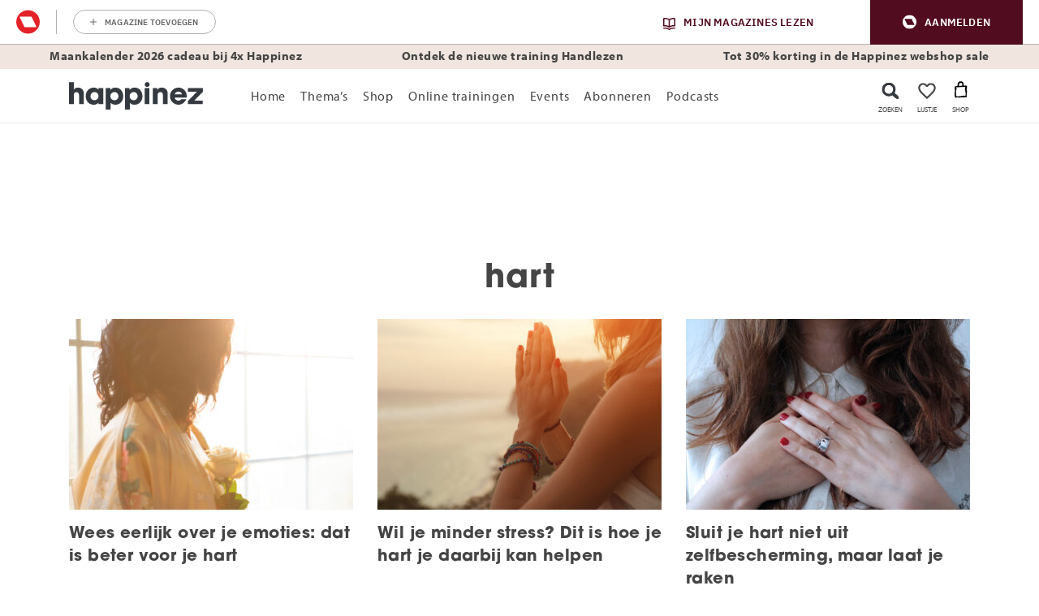

--- FILE ---
content_type: text/html; charset=UTF-8
request_url: https://www.happinez.nl/tag/hart/
body_size: 94967
content:

	<!doctype html>
<html class="no-js no-svg" lang="nl-NL">
<head>
    <meta charset="UTF-8" />
    <meta http-equiv="Content-Type" content="text/html; charset=UTF-8" />
    <meta http-equiv="X-UA-Compatible" content="IE=edge">
    <meta name="viewport" content="width=device-width, initial-scale=1, maximum-scale=1">
    				<script type="text/javascript">
					var rmg_bc_pl_data = {"DAP_DATA":"{\"ARTICLE\":{\"dl_art_content_guid\":\"\",\"dl_art_content_id\":\"49000234361\",\"dl_art_pluscontent\":false,\"dl_art_paywall\":false,\"dl_art_full_content_available\":true},\"CONTEXT\":{\"dl_ctx_timestamp_pageview\":1768892968,\"dl_ctx_sitecode\":\"Site-Happinez-RMN-NL\",\"dl_ctx_user\":\"ANONYMOUS\",\"dl_ctx_pw_dialog\":\"NONE\",\"dl_ctx_page_type\":\"other\",\"dl_ctx_page_category\":\"overview\"}}","CIAM_ID":"","PROFILE_LOGGED_IN":0,"PROFILE_AUDIENCE":"ANONYMOUS","PROFILE_LEVEL":"","PLUSCONTENT":0,"FULL_CONTENT_AVAILABLE":1,"CIAM_CREATED":0,"EMAIL_REGISTRATION_CONFIRMED_ACCESSTOKEN":0,"GUEST_GUID":"","PAGE_TYPE":"list","PAGE_SUB_TYPE":"","PAGE_POST_FORMAT":"","PAGE_ACCESS_LEVEL":null};
					(()=>{var _=function(_){var a="; ".concat(document.cookie).split("; ".concat(_,"="));if(2===a.length)return a.pop().split(";").shift()},a=function(_){return"DM"===_?"TRIAL":_},t=_("rmg_profile")||"",e=rmg_bc_pl_data.PAGE_ACCESS_LEVEL,r=_("rmg_sub")||"",l=JSON.parse(rmg_bc_pl_data.DAP_DATA);if(r&&(cookie_data=r.split("|"),l.SITEMULTIACCESS={licenseBrand:cookie_data[3]||"",membershipType:cookie_data[4]||"",subscriptionType:cookie_data[5]||""}),5==t.split("-").length){l.CONTEXT.dl_ctx_user="REGISTERED",rmg_bc_pl_data.CIAM_ID=t,rmg_bc_pl_data.PROFILE_LOGGED_IN=1;var E=_("rmg_abs");-1!==["DM","ABO","SINGLE"].indexOf(E)?(rmg_bc_pl_data.PROFILE_AUDIENCE=a(E),l.CONTEXT.dl_ctx_user=a(E)):(rmg_bc_pl_data.PROFILE_AUDIENCE="REGISTERED","high"===e&&(l.CONTEXT.dl_ctx_pw_dialog="TEASE-SUBSCRIPTION-TRIAL"));var c=function(_){try{var a=_.split(".")[1].replace(/-/g,"+").replace(/_/g,"/"),t=decodeURIComponent(atob(a).split("").map((function(_){return"%"+("00"+_.charCodeAt(0).toString(16)).slice(-2)})).join(""));return JSON.parse(t)}catch(_){return null}}(_("rmg_at"));rmg_bc_pl_data.CIAM_CREATED=c&&c.created?1e3*c.created:0,rmg_bc_pl_data.EMAIL_REGISTRATION_CONFIRMED_ACCESSTOKEN=c&&c.email_verified?1:0,rmg_bc_pl_data.PROFILE_LEVEL=c&&c.profile_level?c.profile_level:"none"}else rmg_bc_pl_data.PROFILE_AUDIENCE="ANONYMOUS",rmg_bc_pl_data.PROFILE_LEVEL="none",rmg_bc_pl_data.GUEST_GUID=_("rmg_guest")||"","medium"===e&&(l.CONTEXT.dl_ctx_pw_dialog="TEASE-REGISTER"),"high"===e&&(l.CONTEXT.dl_ctx_pw_dialog="TEASE-SUBSCRIPTION");rmg_bc_pl_data.DAP_DATA=JSON.stringify(l),window.addEventListener("rmg_paywall_check_article_access",(function(){var _=JSON.parse(rmg_bc_pl_data.DAP_DATA);_.ARTICLE.dl_art_full_content_available=!0,_.ARTICLE.dl_art_paywall=!1,_.CONTEXT.dl_ctx_pw_dialog="NONE",rmg_bc_pl_data.DAP_DATA=JSON.stringify(_),rmg_bc_pl_data.FULL_CONTENT_AVAILABLE=1}))})();
				</script>    <meta name='robots' content='index, follow, max-image-preview:large, max-snippet:-1, max-video-preview:-1' />
	<style>img:is([sizes="auto" i], [sizes^="auto," i]) { contain-intrinsic-size: 3000px 1500px }</style>
	
	<!-- This site is optimized with the Yoast SEO plugin v25.8 - https://yoast.com/wordpress/plugins/seo/ -->
	<title>hart - Happinez</title>
	<link rel="canonical" href="https://www.happinez.nl/tag/hart/" />
	<meta property="og:locale" content="nl_NL" />
	<meta property="og:type" content="article" />
	<meta property="og:title" content="hart - Happinez" />
	<meta property="og:url" content="https://www.happinez.nl/tag/hart/" />
	<meta property="og:site_name" content="Happinez" />
	<meta name="twitter:card" content="summary_large_image" />
	<meta name="twitter:site" content="@HappinezNL" />
	<script type="application/ld+json" class="yoast-schema-graph">{"@context":"https://schema.org","@graph":[{"@type":"CollectionPage","@id":"https://www.happinez.nl/tag/hart/","url":"https://www.happinez.nl/tag/hart/","name":"hart - Happinez","isPartOf":{"@id":"https://www.happinez.nl/#website"},"primaryImageOfPage":{"@id":"https://www.happinez.nl/tag/hart/#primaryimage"},"image":{"@id":"https://www.happinez.nl/tag/hart/#primaryimage"},"thumbnailUrl":"https://www.happinez.nl/wp-content/uploads/2021/12/Uitgelicht_2350x740px-44.jpg-44.jpg","breadcrumb":{"@id":"https://www.happinez.nl/tag/hart/#breadcrumb"},"inLanguage":"nl-NL"},{"@type":"ImageObject","inLanguage":"nl-NL","@id":"https://www.happinez.nl/tag/hart/#primaryimage","url":"https://www.happinez.nl/wp-content/uploads/2021/12/Uitgelicht_2350x740px-44.jpg-44.jpg","contentUrl":"https://www.happinez.nl/wp-content/uploads/2021/12/Uitgelicht_2350x740px-44.jpg-44.jpg","width":2350,"height":740,"caption":"emoties opkroppen"},{"@type":"BreadcrumbList","@id":"https://www.happinez.nl/tag/hart/#breadcrumb","itemListElement":[{"@type":"ListItem","position":1,"name":"Home","item":"https://www.happinez.nl/"},{"@type":"ListItem","position":2,"name":"hart"}]},{"@type":"WebSite","@id":"https://www.happinez.nl/#website","url":"https://www.happinez.nl/","name":"Happinez","description":"Make every day a happy day","publisher":{"@id":"https://www.happinez.nl/#organization"},"potentialAction":[{"@type":"SearchAction","target":{"@type":"EntryPoint","urlTemplate":"https://www.happinez.nl/?s={search_term_string}"},"query-input":{"@type":"PropertyValueSpecification","valueRequired":true,"valueName":"search_term_string"}}],"inLanguage":"nl-NL"},{"@type":"Organization","@id":"https://www.happinez.nl/#organization","name":"Happinez","url":"https://www.happinez.nl/","logo":{"@type":"ImageObject","inLanguage":"nl-NL","@id":"https://www.happinez.nl/#/schema/logo/image/","url":"https://www.happinez.nl/wp-content/uploads/2018/01/Logo-Standaard_ZW-zonder-payoff-WIT.png","contentUrl":"https://www.happinez.nl/wp-content/uploads/2018/01/Logo-Standaard_ZW-zonder-payoff-WIT.png","width":334,"height":69,"caption":"Happinez"},"image":{"@id":"https://www.happinez.nl/#/schema/logo/image/"},"sameAs":["https://www.facebook.com/happinez.nl","https://x.com/HappinezNL","https://www.instagram.com/happinez/","https://www.linkedin.com/company/happinez/","https://nl.pinterest.com/happineznl/","https://www.youtube.com/user/HappinezMagazine/"]}]}</script>
	<!-- / Yoast SEO plugin. -->


<link rel='dns-prefetch' href='//cdn.pushwoosh.com' />
<link rel='preconnect' href='//myprivacy.roularta.net' />
<link rel='preconnect' href='//api.mijnmagazines.be' />

<!-- Start Cookie consent production -->
<script>
window.didomiConfig = {"cookies":{"group":{"enabled":true,"customDomain":"myprivacy.roularta.net"},"storageSources":{"cookies":false,"localStorage":true}},"tagManager":{"provider":"gtm"},"sync":{"enabled":true,"delayNotice":true},"user":{"organizationUserIdAuthSid":"sitehappi-HeKKZAAe","organizationUserIdAuthAlgorithm":"hash-sha256"}};
function consentGetCookie(name) {
    const value = `; ${document.cookie}`;
    const parts = value.split(`; ${name}=`);
    if (parts.length === 2) {
        return parts.pop().split(';').shift();
    }
}

let user_id = consentGetCookie('rmg_profile');
if (undefined === user_id || 'notLoggedIn' === user_id || 'error' === user_id) {
    user_id = consentGetCookie('rmg_guest') ?? null;
}

if (user_id) {
    async function consentHash(str) {
        const buf = await crypto.subtle.digest("SHA-256", new TextEncoder("utf-8").encode(str));
        return Array.prototype.map.call(new Uint8Array(buf), x => (('00' + x.toString(16)).slice(-2))).join('');
    }

    consentHash(user_id + "ZoAKLG9uOe1gv2IvbirZhtcjauDpMGTm").then((digest) => {
        window.didomiConfig.user.organizationUserId = user_id;
        window.didomiConfig.user.organizationUserIdAuthDigest = digest;
    });
}
window.didomiEventListeners = window.didomiEventListeners || [];
window.gdprAppliesGlobally = true;
(function(){function a(e){if(!window.frames[e]){if(document.body&&document.body.firstChild){var t=document.body;var n=document.createElement("iframe");n.style.display="none";n.name=e;n.title=e;t.insertBefore(n,t.firstChild)}else{setTimeout(function(){a(e)},5)}}}function e(n,r,o,c,s){function e(e,t,n,a){if(typeof n!=="function"){return}if(!window[r]){window[r]=[]}var i=false;if(s){i=s(e,t,n)}if(!i){window[r].push({command:e,parameter:t,callback:n,version:a})}}e.stub=true;function t(a){if(!window[n]||window[n].stub!==true){return}if(!a.data){return}var i=typeof a.data==="string";var e;try{e=i?JSON.parse(a.data):a.data}catch(t){return}if(e[o]){var r=e[o];window[n](r.command,r.parameter,function(e,t){var n={};n[c]={returnValue:e,success:t,callId:r.callId};a.source.postMessage(i?JSON.stringify(n):n,"*")},r.version)}}if(typeof window[n]!=="function"){window[n]=e;if(window.addEventListener){window.addEventListener("message",t,false)}else{window.attachEvent("onmessage",t)}}}e("__tcfapi","__tcfapiBuffer","__tcfapiCall","__tcfapiReturn");a("__tcfapiLocator");(function(e){  var t=document.createElement("script");t.id="spcloader";t.type="text/javascript";t.async=true;t.src="https://sdk.privacy-center.org/"+e+"/loader.js?target="+document.location.hostname;t.charset="utf-8";var n=document.getElementsByTagName("script")[0];n.parentNode.insertBefore(t,n)})("0c7f196f-0b85-4850-bfd5-f5512ebf3f5d")})();
window.addEventListener("hashchange", function(e){if (e.newURL) {checkCookieHash();}}, false);
window.didomiOnReady = window.didomiOnReady || [];
window.didomiOnReady.push(checkCookieHash);
function checkCookieHash() {var hash = window.location.hash.substring(1);if ("cookies" == hash) {Didomi.preferences.show(); history.pushState(null, null, "#");}}
</script>
<style>
.didomi_warning {border: 1px solid #ccc; padding: 1rem; background: #fff;}
</style>
<!-- End Cookie consent production -->
<link rel="dns-prefetch" href="https://www.google-analytics.com">
<link rel="dns-prefetch" href="https://www.googletagmanager.com">
<link rel="dns-prefetch" href="https://www.google.nl">
<link rel="dns-prefetch" href="https://www.google.com">
<link rel="dns-prefetch" href="https://js-agent.newrelic.com">
<link rel="dns-prefetch" href="https://consent.cookiebot.com">
<link rel="dns-prefetch" href="https://consentcdn.cookiebot.com">
<link rel="dns-prefetch" href="https://script.hotjar.com">
<link rel="dns-prefetch" href="https://vars.hotjar.com">
<link rel="alternate" type="application/rss+xml" title="Happinez &raquo; hart tag feed" href="https://www.happinez.nl/tag/hart/feed/" />
<!-- Start blueconic production --><link rel="preconnect" href="//p814.happinez.nl/" crossorigin><script type="text/javascript">    (function () {        var bcScript = document.createElement('script');        bcScript.async = true;        bcScript.src = '//p814.happinez.nl/script.js';        (document.getElementsByTagName('head')[0] || document.getElementsByTagName('body')[0]).appendChild(bcScript);    })();</script><!-- End blueconic production --><style id='wp-emoji-styles-inline-css' type='text/css'>

	img.wp-smiley, img.emoji {
		display: inline !important;
		border: none !important;
		box-shadow: none !important;
		height: 1em !important;
		width: 1em !important;
		margin: 0 0.07em !important;
		vertical-align: -0.1em !important;
		background: none !important;
		padding: 0 !important;
	}
</style>
<link rel='stylesheet' id='acf-msp-digitalproduct-slider-block-style-css' href='https://www.happinez.nl/wp-content/plugins/wpg-mindstyle-core/src/Blocks/digitalproduct-slider/digitalproduct-slider.css?rev=16' type='text/css' media='all' />
<link rel='stylesheet' id='acf-msp-iframe-block-style-css' href='https://www.happinez.nl/wp-content/plugins/wpg-mindstyle-core/src/Blocks/iframe/iframe.css?rev=16' type='text/css' media='all' />
<link rel='stylesheet' id='acf-msp-marketing-block-style-css' href='https://www.happinez.nl/wp-content/plugins/wpg-mindstyle-core/src/Blocks/marketing/marketing.css?rev=16' type='text/css' media='all' />
<link rel='stylesheet' id='acf-msp-product-slider-block-style-css' href='https://www.happinez.nl/wp-content/plugins/wpg-mindstyle-core/src/Blocks/product-slider/product-slider.css?rev=16' type='text/css' media='all' />
<link rel='stylesheet' id='acf-msp-recently-viewed-block-style-css' href='https://www.happinez.nl/wp-content/plugins/wpg-mindstyle-core/src/Blocks/recently-viewed/recently-viewed.css?rev=16' type='text/css' media='all' />
<style id='global-styles-inline-css' type='text/css'>
:root{--wp--preset--aspect-ratio--square: 1;--wp--preset--aspect-ratio--4-3: 4/3;--wp--preset--aspect-ratio--3-4: 3/4;--wp--preset--aspect-ratio--3-2: 3/2;--wp--preset--aspect-ratio--2-3: 2/3;--wp--preset--aspect-ratio--16-9: 16/9;--wp--preset--aspect-ratio--9-16: 9/16;--wp--preset--color--black: #000000;--wp--preset--color--cyan-bluish-gray: #abb8c3;--wp--preset--color--white: #ffffff;--wp--preset--color--pale-pink: #f78da7;--wp--preset--color--vivid-red: #cf2e2e;--wp--preset--color--luminous-vivid-orange: #ff6900;--wp--preset--color--luminous-vivid-amber: #fcb900;--wp--preset--color--light-green-cyan: #7bdcb5;--wp--preset--color--vivid-green-cyan: #00d084;--wp--preset--color--pale-cyan-blue: #8ed1fc;--wp--preset--color--vivid-cyan-blue: #0693e3;--wp--preset--color--vivid-purple: #9b51e0;--wp--preset--gradient--vivid-cyan-blue-to-vivid-purple: linear-gradient(135deg,rgba(6,147,227,1) 0%,rgb(155,81,224) 100%);--wp--preset--gradient--light-green-cyan-to-vivid-green-cyan: linear-gradient(135deg,rgb(122,220,180) 0%,rgb(0,208,130) 100%);--wp--preset--gradient--luminous-vivid-amber-to-luminous-vivid-orange: linear-gradient(135deg,rgba(252,185,0,1) 0%,rgba(255,105,0,1) 100%);--wp--preset--gradient--luminous-vivid-orange-to-vivid-red: linear-gradient(135deg,rgba(255,105,0,1) 0%,rgb(207,46,46) 100%);--wp--preset--gradient--very-light-gray-to-cyan-bluish-gray: linear-gradient(135deg,rgb(238,238,238) 0%,rgb(169,184,195) 100%);--wp--preset--gradient--cool-to-warm-spectrum: linear-gradient(135deg,rgb(74,234,220) 0%,rgb(151,120,209) 20%,rgb(207,42,186) 40%,rgb(238,44,130) 60%,rgb(251,105,98) 80%,rgb(254,248,76) 100%);--wp--preset--gradient--blush-light-purple: linear-gradient(135deg,rgb(255,206,236) 0%,rgb(152,150,240) 100%);--wp--preset--gradient--blush-bordeaux: linear-gradient(135deg,rgb(254,205,165) 0%,rgb(254,45,45) 50%,rgb(107,0,62) 100%);--wp--preset--gradient--luminous-dusk: linear-gradient(135deg,rgb(255,203,112) 0%,rgb(199,81,192) 50%,rgb(65,88,208) 100%);--wp--preset--gradient--pale-ocean: linear-gradient(135deg,rgb(255,245,203) 0%,rgb(182,227,212) 50%,rgb(51,167,181) 100%);--wp--preset--gradient--electric-grass: linear-gradient(135deg,rgb(202,248,128) 0%,rgb(113,206,126) 100%);--wp--preset--gradient--midnight: linear-gradient(135deg,rgb(2,3,129) 0%,rgb(40,116,252) 100%);--wp--preset--font-size--small: 13px;--wp--preset--font-size--medium: 20px;--wp--preset--font-size--large: 36px;--wp--preset--font-size--x-large: 42px;--wp--preset--spacing--20: 0.44rem;--wp--preset--spacing--30: 0.67rem;--wp--preset--spacing--40: 1rem;--wp--preset--spacing--50: 1.5rem;--wp--preset--spacing--60: 2.25rem;--wp--preset--spacing--70: 3.38rem;--wp--preset--spacing--80: 5.06rem;--wp--preset--shadow--natural: 6px 6px 9px rgba(0, 0, 0, 0.2);--wp--preset--shadow--deep: 12px 12px 50px rgba(0, 0, 0, 0.4);--wp--preset--shadow--sharp: 6px 6px 0px rgba(0, 0, 0, 0.2);--wp--preset--shadow--outlined: 6px 6px 0px -3px rgba(255, 255, 255, 1), 6px 6px rgba(0, 0, 0, 1);--wp--preset--shadow--crisp: 6px 6px 0px rgba(0, 0, 0, 1);}:root { --wp--style--global--content-size: 1100px;--wp--style--global--wide-size: 1100px; }:where(body) { margin: 0; }.wp-site-blocks > .alignleft { float: left; margin-right: 2em; }.wp-site-blocks > .alignright { float: right; margin-left: 2em; }.wp-site-blocks > .aligncenter { justify-content: center; margin-left: auto; margin-right: auto; }:where(.is-layout-flex){gap: 0.5em;}:where(.is-layout-grid){gap: 0.5em;}.is-layout-flow > .alignleft{float: left;margin-inline-start: 0;margin-inline-end: 2em;}.is-layout-flow > .alignright{float: right;margin-inline-start: 2em;margin-inline-end: 0;}.is-layout-flow > .aligncenter{margin-left: auto !important;margin-right: auto !important;}.is-layout-constrained > .alignleft{float: left;margin-inline-start: 0;margin-inline-end: 2em;}.is-layout-constrained > .alignright{float: right;margin-inline-start: 2em;margin-inline-end: 0;}.is-layout-constrained > .aligncenter{margin-left: auto !important;margin-right: auto !important;}.is-layout-constrained > :where(:not(.alignleft):not(.alignright):not(.alignfull)){max-width: var(--wp--style--global--content-size);margin-left: auto !important;margin-right: auto !important;}.is-layout-constrained > .alignwide{max-width: var(--wp--style--global--wide-size);}body .is-layout-flex{display: flex;}.is-layout-flex{flex-wrap: wrap;align-items: center;}.is-layout-flex > :is(*, div){margin: 0;}body .is-layout-grid{display: grid;}.is-layout-grid > :is(*, div){margin: 0;}body{padding-top: 0px;padding-right: 0px;padding-bottom: 0px;padding-left: 0px;}a:where(:not(.wp-element-button)){text-decoration: underline;}:root :where(.wp-element-button, .wp-block-button__link){background-color: #32373c;border-width: 0;color: #fff;font-family: inherit;font-size: inherit;line-height: inherit;padding: calc(0.667em + 2px) calc(1.333em + 2px);text-decoration: none;}.has-black-color{color: var(--wp--preset--color--black) !important;}.has-cyan-bluish-gray-color{color: var(--wp--preset--color--cyan-bluish-gray) !important;}.has-white-color{color: var(--wp--preset--color--white) !important;}.has-pale-pink-color{color: var(--wp--preset--color--pale-pink) !important;}.has-vivid-red-color{color: var(--wp--preset--color--vivid-red) !important;}.has-luminous-vivid-orange-color{color: var(--wp--preset--color--luminous-vivid-orange) !important;}.has-luminous-vivid-amber-color{color: var(--wp--preset--color--luminous-vivid-amber) !important;}.has-light-green-cyan-color{color: var(--wp--preset--color--light-green-cyan) !important;}.has-vivid-green-cyan-color{color: var(--wp--preset--color--vivid-green-cyan) !important;}.has-pale-cyan-blue-color{color: var(--wp--preset--color--pale-cyan-blue) !important;}.has-vivid-cyan-blue-color{color: var(--wp--preset--color--vivid-cyan-blue) !important;}.has-vivid-purple-color{color: var(--wp--preset--color--vivid-purple) !important;}.has-black-background-color{background-color: var(--wp--preset--color--black) !important;}.has-cyan-bluish-gray-background-color{background-color: var(--wp--preset--color--cyan-bluish-gray) !important;}.has-white-background-color{background-color: var(--wp--preset--color--white) !important;}.has-pale-pink-background-color{background-color: var(--wp--preset--color--pale-pink) !important;}.has-vivid-red-background-color{background-color: var(--wp--preset--color--vivid-red) !important;}.has-luminous-vivid-orange-background-color{background-color: var(--wp--preset--color--luminous-vivid-orange) !important;}.has-luminous-vivid-amber-background-color{background-color: var(--wp--preset--color--luminous-vivid-amber) !important;}.has-light-green-cyan-background-color{background-color: var(--wp--preset--color--light-green-cyan) !important;}.has-vivid-green-cyan-background-color{background-color: var(--wp--preset--color--vivid-green-cyan) !important;}.has-pale-cyan-blue-background-color{background-color: var(--wp--preset--color--pale-cyan-blue) !important;}.has-vivid-cyan-blue-background-color{background-color: var(--wp--preset--color--vivid-cyan-blue) !important;}.has-vivid-purple-background-color{background-color: var(--wp--preset--color--vivid-purple) !important;}.has-black-border-color{border-color: var(--wp--preset--color--black) !important;}.has-cyan-bluish-gray-border-color{border-color: var(--wp--preset--color--cyan-bluish-gray) !important;}.has-white-border-color{border-color: var(--wp--preset--color--white) !important;}.has-pale-pink-border-color{border-color: var(--wp--preset--color--pale-pink) !important;}.has-vivid-red-border-color{border-color: var(--wp--preset--color--vivid-red) !important;}.has-luminous-vivid-orange-border-color{border-color: var(--wp--preset--color--luminous-vivid-orange) !important;}.has-luminous-vivid-amber-border-color{border-color: var(--wp--preset--color--luminous-vivid-amber) !important;}.has-light-green-cyan-border-color{border-color: var(--wp--preset--color--light-green-cyan) !important;}.has-vivid-green-cyan-border-color{border-color: var(--wp--preset--color--vivid-green-cyan) !important;}.has-pale-cyan-blue-border-color{border-color: var(--wp--preset--color--pale-cyan-blue) !important;}.has-vivid-cyan-blue-border-color{border-color: var(--wp--preset--color--vivid-cyan-blue) !important;}.has-vivid-purple-border-color{border-color: var(--wp--preset--color--vivid-purple) !important;}.has-vivid-cyan-blue-to-vivid-purple-gradient-background{background: var(--wp--preset--gradient--vivid-cyan-blue-to-vivid-purple) !important;}.has-light-green-cyan-to-vivid-green-cyan-gradient-background{background: var(--wp--preset--gradient--light-green-cyan-to-vivid-green-cyan) !important;}.has-luminous-vivid-amber-to-luminous-vivid-orange-gradient-background{background: var(--wp--preset--gradient--luminous-vivid-amber-to-luminous-vivid-orange) !important;}.has-luminous-vivid-orange-to-vivid-red-gradient-background{background: var(--wp--preset--gradient--luminous-vivid-orange-to-vivid-red) !important;}.has-very-light-gray-to-cyan-bluish-gray-gradient-background{background: var(--wp--preset--gradient--very-light-gray-to-cyan-bluish-gray) !important;}.has-cool-to-warm-spectrum-gradient-background{background: var(--wp--preset--gradient--cool-to-warm-spectrum) !important;}.has-blush-light-purple-gradient-background{background: var(--wp--preset--gradient--blush-light-purple) !important;}.has-blush-bordeaux-gradient-background{background: var(--wp--preset--gradient--blush-bordeaux) !important;}.has-luminous-dusk-gradient-background{background: var(--wp--preset--gradient--luminous-dusk) !important;}.has-pale-ocean-gradient-background{background: var(--wp--preset--gradient--pale-ocean) !important;}.has-electric-grass-gradient-background{background: var(--wp--preset--gradient--electric-grass) !important;}.has-midnight-gradient-background{background: var(--wp--preset--gradient--midnight) !important;}.has-small-font-size{font-size: var(--wp--preset--font-size--small) !important;}.has-medium-font-size{font-size: var(--wp--preset--font-size--medium) !important;}.has-large-font-size{font-size: var(--wp--preset--font-size--large) !important;}.has-x-large-font-size{font-size: var(--wp--preset--font-size--x-large) !important;}
:where(.wp-block-post-template.is-layout-flex){gap: 1.25em;}:where(.wp-block-post-template.is-layout-grid){gap: 1.25em;}
:where(.wp-block-columns.is-layout-flex){gap: 2em;}:where(.wp-block-columns.is-layout-grid){gap: 2em;}
:root :where(.wp-block-pullquote){font-size: 1.5em;line-height: 1.6;}
</style>
<link rel='stylesheet' id='brands-styles-css' href='https://www.happinez.nl/wp-content/plugins/woocommerce/assets/css/brands.css?rev=16' type='text/css' media='all' />
<link rel='stylesheet' id='theme-bootstrap-css-css' href='https://www.happinez.nl/wp-content/themes/happinez-v2/assets/dist/bootstrap.min.css?rev=16' type='text/css' media='all' />
<link rel='stylesheet' id='theme-taxonomy-post_tag-css' href='https://www.happinez.nl/wp-content/themes/happinez-v2/assets/dist/taxonomy-post_tag.min.css?rev=16' type='text/css' media='all' />
<script type="text/javascript" id="rmgWpAccount-js-before">
/* <![CDATA[ */
var rmgFrontLoggedIn = false; addEventListener("rmg_front_logged_in_event", function(){
        rmgFrontLoggedIn = true;
        });
/* ]]> */
</script>
<script type="text/javascript" src="https://www.happinez.nl/wp-content/plugins/rmg-wp-account/dist/rmg-auth.cfdc269695785dc9407b.js?rev=16" id="rmgWpAccount-js"></script>
<script type="text/javascript" id="rmgWpAccount-js-after">
/* <![CDATA[ */
var rmgAuth = window.rmgAuth; rmgAuth.start({"backend_url":"https:\/\/www.happinez.nl\/wp-json\/rmg-sso\/v1\/state","language":"nl","site_code":""}); 
/* ]]> */
</script>
<script type="text/javascript" id="rmg-paywall-js-before">
/* <![CDATA[ */
window.rmgPaywallRest = {"homeUrl":"https:\/\/www.happinez.nl","restNonce":"b91c608b3a"};
/* ]]> */
</script>
<script type="text/javascript" src="https://www.happinez.nl/wp-content/plugins/rmg-paywall/assets/js/rmg-paywall.js?rev=16" id="rmg-paywall-js"></script>
<link rel="https://api.w.org/" href="https://www.happinez.nl/wp-json/" /><link rel="alternate" title="JSON" type="application/json" href="https://www.happinez.nl/wp-json/wp/v2/tags/3299" /><link rel="EditURI" type="application/rsd+xml" title="RSD" href="https://www.happinez.nl/xmlrpc.php?rsd" />
<meta name="generator" content="WordPress 6.8.3" />
<meta name="generator" content="WooCommerce 10.1.1" />
<script>var msp_ajax_url = "https:\/\/www.happinez.nl\/wp-admin\/admin-ajax.php"; var msp_post_id = 234361;</script>        <link rel="preconnect" href="https://p.typekit.net" crossorigin />
        <link rel="preconnect" href="https://use.typekit.net" crossorigin />

        <link rel="preload" as="style" href="https://use.typekit.net/vou6cbb.css" />
        <link rel="stylesheet" href="https://use.typekit.net/vou6cbb.css" media="print" onload="this.media='all'" />

                <link rel="manifest" href="/manifest.json">

        <meta name="apple-mobile-web-app-title" content="Happinez">
        <meta name="application-name" content="Happinez">
                <meta name="google-site-verification" content="JINYz669NOWq82b6BdoTAPUo3rz2MaoTc8n1igxUK04">
                <meta name="google-site-verification" content="mBzTKotouWFPb5OwvWQD4EKfGKnswegFUGWsZz0CAm0">
                <script async id="ebx" src="//applets.ebxcdn.com/ebx.js"></script>
        	<noscript><style>.woocommerce-product-gallery{ opacity: 1 !important; }</style></noscript>
	            <script didomi-whitelist="true"> 
                var RoulartaConfig = { 
                    "slots": [{"slotType":"top_lb_bb","containerId":"dfp_top_lb_bb","devices":["desktop","tablet"]},{"slotType":"bot_rt","containerId":"dfp_bot_rt","devices":["mobile"]},{"slotType":"bot_lb","containerId":"dfp_bot_lb","devices":["desktop","tablet"]}],
                    "data": {
                        "domain": "happinez.nl",
                        "pageType": "lister",
                        "pageId": "",
                        "category": [],
                        "tags": []                    },
                    "options": { 
                        "debug": false, 
                        "disableAds": false, 
                        "cmp": "didomi"
                    } 
                };
            </script>

            <script didomi-whitelist="true" type="text/javascript" src="https://pool-newskoolmedia.adhese.com/tag/config.v2.js"></script>
                        <!-- Google Tag Manager -->
                <script didomi-whitelist="true">
                    window.dataLayer = window.dataLayer || []

                    // Commented out for MM-4931--remove-gtag-cookieconsents .
                    // function gtag() {
                    //     dataLayer.push(arguments);
                    // }
                    // gtag("consent", "default", {
                    //     ad_storage: "denied",
                    //     analytics_storage: "denied",
                    //     functionality_storage: "denied",
                    //     personalization_storage: "denied",
                    //     security_storage: "granted",
                    //     wait_for_update: 2000,
                    // });
                    // gtag("set", "ads_data_redaction", true);
                </script>
        
                <script didomi-whitelist="true">
                    (function(w,d,s,l,i){w[l]=w[l]||[];w[l].push({'gtm.start':
                    new Date().getTime(),event:'gtm.js'});var f=d.getElementsByTagName(s)[0],
                    j=d.createElement(s),dl=l!='dataLayer'?'&l='+l:'';j.async=true;j.src=
                    'https://www.googletagmanager.com/gtm.js?id='+i+dl;f.parentNode.insertBefore(j,f);
                    })(window,document,'script','dataLayer','GTM-5GGC5XD');
                </script>
            <!-- End Google Tag Manager -->
            <noscript><style id="rocket-lazyload-nojs-css">.rll-youtube-player, [data-lazy-src]{display:none !important;}</style></noscript>
    <meta
		property="site_code"
		content="Site-Happinez-RMN-NL" />
<meta
		property="premium"
		content="false" />
<meta name="generator" content="WP Rocket 3.19.3" data-wpr-features="wpr_lazyload_images wpr_image_dimensions wpr_desktop" /></head>	

    <body class="archive tag tag-hart tag-3299 wp-theme-happinez-v2 theme-happinez-v2 woocommerce-no-js body-header-promo">
        <a class="skip-to-content-link btn btn-primary" href="#main">
            Ga naar content
        </a>
        <style>#rmg-mma-navigation { min-height: 55px; width: 100%; }</style>
<div data-rocket-location-hash="fd218502797345dc87eee1289126be7d" id="rmg-mma-navigation"></div>            <!-- Google Tag Manager (noscript) -->
                <noscript><iframe src="https://www.googletagmanager.com/ns.html?id=GTM-5GGC5XD"
                height="0" width="0" style="display:none;visibility:hidden"></iframe></noscript>
            <!-- End Google Tag Manager (noscript) -->
            
        
                                <div data-rocket-location-hash="97a20fed7609998f509c3e272b24b5e2" class="promo-banner-wrapper" style="background-color: #F0E5DF;">
        <div data-rocket-location-hash="6691a00e5cee24ee52d617ce7d7404e0" class="promo-banner">
                            <div data-rocket-location-hash="a374a2ca628b8845dd112f63de62f11b" class="promo-banner-item"><a href="https://www.mijnmagazines.nl/promo/QUB2T" style="font-weight:100"><strong>Maankalender 2026 cadeau bij 4x Happinez</strong> </a></div>
                            <div data-rocket-location-hash="fdd32b61412ad88bdb1c60a657e99ddb" class="promo-banner-item"><a href="https://www.happinez.nl/online-training/handlezen/" style="font-weight:100"> <strong>Ontdek de nieuwe training Handlezen</strong> </a></div>
                            <div data-rocket-location-hash="526793537d9d81ccb81bd091dfa75515" class="promo-banner-item"><a href="https://www.happinez.nl/shop/sale/" style="font-weight:100"> <strong> Tot 30% korting in de Happinez webshop sale </strong> </a></div>
                    </div>
    </div>
            
                            <header class="header-container">
    <div class="container header" data-cy="header">
        <div class="header-logo" data-cy="header-logo">
            <a class="header-logo-link" href="https://www.happinez.nl" data-gtm-link-title="logo header" data-gtm-link-type="image">
                <?xml version="1.0" encoding="UTF-8"?>
<svg xmlns="http://www.w3.org/2000/svg" xmlns:xlink="http://www.w3.org/1999/xlink" width="623px" height="128px" viewBox="0 0 623 128" version="1.1" class="logo">
    <defs>
        <polygon id="path-1" points="0 0.147 622.798 0.147 622.798 128 0 128"/>
    </defs>
    <g id="Happinez-logo_nieuw_ZWART" stroke="none" stroke-width="1" fill="none" fill-rule="evenodd">
        <mask id="mask-2" fill="white">
            <use xlink:href="#path-1"/>
        </mask>
        <g id="Clip-2"/>
        <path d="M622.798,45.485 L622.798,28.551 L553.09,28.551 L553.09,45.485 L595.203,45.485 L553.09,87.817 L553.09,103.137 L622.333,103.137 L622.333,86.205 L582.969,86.205 L622.798,45.485 Z M547.581,72.631 C547.985,70.615 548.119,68.734 548.119,66.717 C548.119,44.276 531.588,25.997 508.743,25.997 C486.836,25.997 469.634,44.409 469.634,66.047 C469.634,87.817 487.374,105.556 509.146,105.556 C525.945,105.556 539.115,94.672 545.566,79.755 L522.718,79.755 C519.09,84.323 515.194,86.742 509.146,86.742 C500.41,86.742 493.019,81.502 491.674,72.631 L547.581,72.631 Z M525.81,57.579 L491.944,57.579 C493.691,49.516 500.814,44.812 508.876,44.812 C516.941,44.812 524.063,49.516 525.81,57.579 L525.81,57.579 Z M436.844,103.137 L459.154,103.137 L459.154,56.505 C459.154,47.769 457.675,38.361 450.552,32.448 C445.714,28.417 437.785,25.997 431.469,25.997 C422.465,25.997 415.88,28.82 411.176,36.48 L410.908,36.48 L410.908,28.551 L390.077,28.551 L390.077,103.137 L412.385,103.137 L412.385,62.551 C412.385,53.682 414.804,46.964 425.154,46.964 C435.233,46.964 436.844,54.085 436.844,62.417 L436.844,103.137 Z M374.914,11.465 C374.914,5.215 369.847,0.147 363.596,0.147 C357.345,0.147 352.279,5.215 352.279,11.465 C352.279,17.715 357.345,22.783 363.596,22.783 C369.847,22.783 374.914,17.715 374.914,11.465 L374.914,11.465 Z M351.807,103.137 L374.116,103.137 L374.116,28.552 L351.807,28.552 L351.807,103.137 Z M341.699,66.584 C341.699,44.947 328.394,25.997 305.279,25.997 C296.14,25.997 287.807,29.491 282.03,36.749 L281.625,36.749 L281.625,28.551 L260.661,28.551 L260.661,128.001 L282.97,128.001 L282.97,96.419 C289.017,103.004 296.543,105.691 305.413,105.691 C327.185,105.691 341.699,87.415 341.699,66.584 L341.699,66.584 Z M319.39,65.912 C319.39,76.394 311.327,84.86 300.709,84.86 C290.093,84.86 282.03,76.394 282.03,65.912 C282.03,55.296 289.958,46.828 300.709,46.828 C311.46,46.828 319.39,55.296 319.39,65.912 L319.39,65.912 Z M252.323,66.584 C252.323,44.947 239.017,25.997 215.903,25.997 C206.764,25.997 198.431,29.491 192.654,36.749 L192.249,36.749 L192.249,28.551 L171.285,28.551 L171.285,128.001 L193.594,128.001 L193.594,96.419 C199.641,103.004 207.167,105.691 216.036,105.691 C237.808,105.691 252.323,87.415 252.323,66.584 L252.323,66.584 Z M230.014,65.912 C230.014,76.394 221.951,84.86 211.333,84.86 C200.717,84.86 192.654,76.394 192.654,65.912 C192.654,55.296 200.582,46.828 211.333,46.828 C222.084,46.828 230.014,55.296 230.014,65.912 L230.014,65.912 Z M137.271,103.137 L159.579,103.137 L159.579,28.551 L137.271,28.551 L137.271,36.48 L137.002,36.48 C132.568,29.089 123.429,25.997 115.23,25.997 C92.788,25.997 77.737,44.006 77.737,65.777 C77.737,87.952 92.25,105.691 115.23,105.691 C123.294,105.691 132.971,102.734 137.002,95.074 L137.271,95.074 L137.271,103.137 Z M137.271,65.777 C137.271,76.528 129.476,84.86 118.591,84.86 C108.109,84.86 100.044,76.394 100.044,66.047 C100.044,55.429 107.571,46.828 118.456,46.828 C129.342,46.828 137.271,54.891 137.271,65.777 L137.271,65.777 Z M46.767,103.137 L69.0771801,103.137 L69.0771801,61.476 C69.0771801,51.263 69.212,42.393 62.089,34.195 C57.25,28.551 49.053,25.997 41.796,25.997 C34.269,25.997 26.475,28.417 22.577,35.405 L22.308,35.405 L22.308,1.109 L0,1.109 L0,103.137 L22.308,103.137 L22.308,61.745 C22.308,53.278 25.132,46.964 34.807,46.964 C44.484,46.964 46.767,54.488 46.767,62.551 L46.767,103.137 L46.767,103.137 Z" id="Fill-1" fill="#343A40" mask="url(#mask-2)"/>
    </g>
</svg>

            </a>
        </div>

        <div class="nav-container" id="nav-main" data-cy="nav-main">
            <div class="nav-main-container">
                <div class="nav-main-close-container">
                    <div class="nav-user-button-container nav-user-button-container-back-to" id="nav-user-button-container-back-to"></div>
                    <div class="nav-user-button-container nav-user-button-container-close d-none" data-toggle-menu-icon-close data-toggle-menu data-toggle-main-menu="true" data-target-toggle="#nav-main">
                        <svg xmlns="http://www.w3.org/2000/svg" xmlns:xlink="http://www.w3.org/1999/xlink" width="20" height="19" viewBox="0 0 20 19" class="icon icon-close">
    <defs>
        <path id="a-close" d="M8.028 11.691c2.55 2.636 5.13 5.298 8.427 7.202.709.41 1.838-.437 1.475-1.17-1.64-3.29-4.323-5.864-6.84-8.525 2.945-2.106 6.422-3.87 8.798-6.415.27-.289.026-.806-.433-.782-3.77.203-7.495 2.758-10.497 4.823C6.828 4.343 4.626 1.647 1.692.096 1.054-.242-.18.355.022 1.185c.767 3.16 3.24 5.702 5.53 7.99-2.73 1.992-5.855 4.782-5.528 7.708.074.657.758 1.354 1.467 1.04 1.46-.646 2.389-2.154 3.432-3.26a46.574 46.574 0 0 1 3.105-2.972z"/>
    </defs>
    <g fill="none" fill-rule="evenodd">
        <mask id="b-close" fill="#fff">
            <use xlink:href="#a-close"/>
        </mask>
        <use fill="#FE8553" xlink:href="#a-close"/>
        <g fill="#343A40" mask="url(#b-close)">
            <path d="M0 0h21v20H0z"/>
        </g>
    </g>
</svg>

                    </div>
                </div>
                <div class="d-none d-xl-block">
                    <nav>
    <ul class="nav-main">
         
                                                <li class="nav-main-item menu-item menu-item-type-custom menu-item-object-custom menu-item-home menu-item-26" >
                <a class="nav-main-link nav-main-link-level-1" href="https://www.happinez.nl/" data-gtm-link-title="Home" data-gtm-link-type="text" ><span>Home</span></a>

                            </li>
         
                                                <li class="nav-main-item article-category-dropdown-menu menu-item menu-item-type-post_type menu-item-object-page menu-item-has-children menu-item-1052" >
                <a class="nav-main-link nav-main-link-level-1" href="https://www.happinez.nl/lezen/" data-gtm-link-title="Thema’s" data-gtm-link-type="text" ><span>Thema’s</span></a>

                                     <ul class="nav-level-2">
                                                                                                            <li class="nav-level-2-item mobile-item-only menu-item menu-item-type-custom menu-item-object-custom menu-item-468523">
                                <a href="https://www.happinez.nl/lezen/" class="nav-main-link nav-main-link-level-2" data-gtm-link-title="Alle thema's" data-gtm-link-type="text" >
                                    <span>Alle thema's</span>
                                </a>

                                                            </li>
                                                                                                            <li class="nav-level-2-item menu-item menu-item-type-taxonomy menu-item-object-category menu-item-394453">
                                <a href="https://www.happinez.nl/lezen/groei/" class="nav-main-link nav-main-link-level-2" data-gtm-link-title="Persoonlijke groei" data-gtm-link-type="text" >
                                    <span>Persoonlijke groei</span>
                                </a>

                                                            </li>
                                                                                                            <li class="nav-level-2-item menu-item menu-item-type-custom menu-item-object-custom menu-item-536383">
                                <a href="https://www.happinez.nl/alles-over-astrologie/" class="nav-main-link nav-main-link-level-2" data-gtm-link-title="Astrologie" data-gtm-link-type="text" >
                                    <span>Astrologie</span>
                                </a>

                                                            </li>
                                                                                                            <li class="nav-level-2-item menu-item menu-item-type-taxonomy menu-item-object-category menu-item-394457">
                                <a href="https://www.happinez.nl/lezen/body-yoga/" class="nav-main-link nav-main-link-level-2" data-gtm-link-title="Body &amp; yoga" data-gtm-link-type="text" >
                                    <span>Body &amp; yoga</span>
                                </a>

                                                            </li>
                                                                                                            <li class="nav-level-2-item menu-item menu-item-type-taxonomy menu-item-object-category menu-item-394459">
                                <a href="https://www.happinez.nl/lezen/liefde-relaties/" class="nav-main-link nav-main-link-level-2" data-gtm-link-title="Liefde &amp; relaties" data-gtm-link-type="text" >
                                    <span>Liefde &amp; relaties</span>
                                </a>

                                                            </li>
                                                                                                            <li class="nav-level-2-item menu-item menu-item-type-taxonomy menu-item-object-category menu-item-394461">
                                <a href="https://www.happinez.nl/lezen/mooie-wereld/" class="nav-main-link nav-main-link-level-2" data-gtm-link-title="Mooie wereld" data-gtm-link-type="text" >
                                    <span>Mooie wereld</span>
                                </a>

                                                            </li>
                                                                                                            <li class="nav-level-2-item menu-item menu-item-type-taxonomy menu-item-object-category menu-item-394463">
                                <a href="https://www.happinez.nl/lezen/mind-meditatie/" class="nav-main-link nav-main-link-level-2" data-gtm-link-title="Mind &amp; meditatie" data-gtm-link-type="text" >
                                    <span>Mind &amp; meditatie</span>
                                </a>

                                                            </li>
                                                                                                            <li class="nav-level-2-item menu-item menu-item-type-taxonomy menu-item-object-category menu-item-394465">
                                <a href="https://www.happinez.nl/lezen/spiritualiteit/" class="nav-main-link nav-main-link-level-2" data-gtm-link-title="Spiritualiteit" data-gtm-link-type="text" >
                                    <span>Spiritualiteit</span>
                                </a>

                                                            </li>
                                                                                                            <li class="nav-level-2-item menu-item menu-item-type-taxonomy menu-item-object-category menu-item-394467">
                                <a href="https://www.happinez.nl/lezen/bewust-ouderschap/" class="nav-main-link nav-main-link-level-2" data-gtm-link-title="Bewust ouderschap" data-gtm-link-type="text" >
                                    <span>Bewust ouderschap</span>
                                </a>

                                                            </li>
                                                                                                            <li class="nav-level-2-item menu-item menu-item-type-taxonomy menu-item-object-category menu-item-394469">
                                <a href="https://www.happinez.nl/lezen/favorites/" class="nav-main-link nav-main-link-level-2" data-gtm-link-title="Favorites" data-gtm-link-type="text" >
                                    <span>Favorites</span>
                                </a>

                                                            </li>
                                                                                                            <li class="nav-level-2-item menu-item menu-item-type-taxonomy menu-item-object-category menu-item-394471">
                                <a href="https://www.happinez.nl/lezen/geluk-op-je-werk/" class="nav-main-link nav-main-link-level-2" data-gtm-link-title="Geluk op je werk" data-gtm-link-type="text" >
                                    <span>Geluk op je werk</span>
                                </a>

                                                            </li>
                                            </ul>
                            </li>
         
                                                <li class="nav-main-item shop-dropdown-menu menu-item menu-item-type-post_type menu-item-object-page menu-item-has-children menu-item-1050" >
                <a class="nav-main-link nav-main-link-level-1" href="https://www.happinez.nl/shop/" data-gtm-link-title="Shop" data-gtm-link-type="text" ><span>Shop</span></a>

                                     <ul class="nav-level-2">
                                                                                                            <li class="nav-level-2-item d-md-none menu-item menu-item-type-post_type menu-item-object-page menu-item-638877">
                                <a href="https://www.happinez.nl/shop/" class="nav-main-link nav-main-link-level-2" data-gtm-link-title="Bekijk alle items" data-gtm-link-type="text" >
                                    <span>Bekijk alle items</span>
                                </a>

                                                            </li>
                                                                                                                                                                                                                                                                                                            <li class="nav-level-2-item shop-menu-left menu-item menu-item-type-taxonomy menu-item-object-product_cat menu-item-has-children menu-item-173663">
                                <a data-bg="https://www.happinez.nl/wp-content/uploads/2025/10/shophome-nieuw-256x256-2-320x320-c-default.jpg" href="https://www.happinez.nl/shop/nieuw/" class="nav-main-link nav-main-link-level-2 rocket-lazyload" data-gtm-link-title="Nieuw" data-gtm-link-type="text" style="">
                                    <span>Nieuw</span>
                                </a>

                                                                     <ul class="nav-level-3">
                                                                                                                                                                                                                                                                                                                                                                                                                                                                            <li data-bg="https://www.happinez.nl/wp-content/uploads/2025/10/shophome-sale-256x256-1-828x276-c-default.jpg" class="nav-level-3-item menu-item menu-item-type-taxonomy menu-item-object-product_cat menu-item-737185 rocket-lazyload" style="">
                                                <a data-bg="https://www.happinez.nl/wp-content/uploads/2025/10/shophome-sale-256x256-1-320x320-c-default.jpg" href="https://www.happinez.nl/shop/sale/" class="nav-main-link nav-main-link-level-3 rocket-lazyload" data-gtm-link-title="Sale" data-gtm-link-type="text" style="">
                                                    <span>Sale</span>
                                                </a>
                                            </li>
                                                                            </ul>
                                                            </li>
                                                                                                                                                                                                                                                                                                            <li class="nav-level-2-item menu-item menu-item-type-taxonomy menu-item-object-product_cat menu-item-has-children menu-item-170975">
                                <a data-bg="https://www.happinez.nl/wp-content/uploads/2025/10/dropdown-sieraden-512x512-1-320x320-c-default.jpg" href="https://www.happinez.nl/shop/sieraden/" class="nav-main-link nav-main-link-level-2 rocket-lazyload" data-gtm-link-title="Sieraden" data-gtm-link-type="text" style="">
                                    <span>Sieraden</span>
                                </a>

                                                                     <ul class="nav-level-3">
                                                                                                                                                                                                                                                                                                                                                                        <li class="nav-level-3-item menu-item menu-item-type-taxonomy menu-item-object-product_cat menu-item-170877" >
                                                <a href="https://www.happinez.nl/shop/sieraden/sieraden-armbanden/" class="nav-main-link nav-main-link-level-3" data-gtm-link-title="Armbanden" data-gtm-link-type="text" >
                                                    <span>Armbanden</span>
                                                </a>
                                            </li>
                                                                                                                                                                                                                                                                                                                                                                        <li class="nav-level-3-item menu-item menu-item-type-taxonomy menu-item-object-product_cat menu-item-170875" >
                                                <a href="https://www.happinez.nl/shop/sieraden/kettingen/" class="nav-main-link nav-main-link-level-3" data-gtm-link-title="Kettingen" data-gtm-link-type="text" >
                                                    <span>Kettingen</span>
                                                </a>
                                            </li>
                                                                                                                                                                                                                                                                                                                                                                        <li class="nav-level-3-item menu-item menu-item-type-taxonomy menu-item-object-product_cat menu-item-170873" >
                                                <a href="https://www.happinez.nl/shop/sieraden/oorbellen/" class="nav-main-link nav-main-link-level-3" data-gtm-link-title="Oorbellen" data-gtm-link-type="text" >
                                                    <span>Oorbellen</span>
                                                </a>
                                            </li>
                                                                                                                                                                                                                                                                                                                                                                        <li class="nav-level-3-item menu-item menu-item-type-taxonomy menu-item-object-product_cat menu-item-170879" >
                                                <a href="https://www.happinez.nl/shop/sieraden/ringen/" class="nav-main-link nav-main-link-level-3" data-gtm-link-title="Ringen" data-gtm-link-type="text" >
                                                    <span>Ringen</span>
                                                </a>
                                            </li>
                                                                                                                                                                                                                                                                                                                                                                                                                                                                            <li data-bg="https://www.happinez.nl/wp-content/uploads/2025/10/dropdown-sieraden-512x512-1-828x276-c-default.jpg" class="nav-level-3-item menu-item menu-item-type-taxonomy menu-item-object-product_cat menu-item-804633 rocket-lazyload" style="">
                                                <a data-bg="https://www.happinez.nl/wp-content/uploads/2025/10/dropdown-sieraden-512x512-1-320x320-c-default.jpg" href="https://www.happinez.nl/shop/sieraden/" class="nav-main-link nav-main-link-level-3 rocket-lazyload" data-gtm-link-title="Alle sieraden" data-gtm-link-type="text" style="">
                                                    <span>Alle sieraden</span>
                                                </a>
                                            </li>
                                                                            </ul>
                                                            </li>
                                                                                                                                                                                                                                                                                                            <li class="nav-level-2-item menu-item menu-item-type-taxonomy menu-item-object-product_cat menu-item-has-children menu-item-170831">
                                <a data-bg="https://www.happinez.nl/wp-content/uploads/2019/07/762415B0-BAFD-4071-B337-EB2153A8AD4E_1_201_a-320x320-c-default.jpeg" href="https://www.happinez.nl/shop/edelstenen/" class="nav-main-link nav-main-link-level-2 rocket-lazyload" data-gtm-link-title="Edelstenen" data-gtm-link-type="text" style="">
                                    <span>Edelstenen</span>
                                </a>

                                                                     <ul class="nav-level-3">
                                                                                                                                                                                                                                                                                                                                                                        <li class="nav-level-3-item menu-item menu-item-type-taxonomy menu-item-object-product_cat menu-item-804647" >
                                                <a href="https://www.happinez.nl/shop/edelstenen/amethist/" class="nav-main-link nav-main-link-level-3" data-gtm-link-title="Amethist" data-gtm-link-type="text" >
                                                    <span>Amethist</span>
                                                </a>
                                            </li>
                                                                                                                                                                                                                                                                                                                                                                        <li class="nav-level-3-item menu-item menu-item-type-taxonomy menu-item-object-product_cat menu-item-804879" >
                                                <a href="https://www.happinez.nl/shop/edelstenen/bergkristal/" class="nav-main-link nav-main-link-level-3" data-gtm-link-title="Bergkristal" data-gtm-link-type="text" >
                                                    <span>Bergkristal</span>
                                                </a>
                                            </li>
                                                                                                                                                                                                                                                                                                                                                                        <li class="nav-level-3-item menu-item menu-item-type-taxonomy menu-item-object-product_cat menu-item-804887" >
                                                <a href="https://www.happinez.nl/shop/edelstenen/rozenkwarts/" class="nav-main-link nav-main-link-level-3" data-gtm-link-title="Rozenkwarts" data-gtm-link-type="text" >
                                                    <span>Rozenkwarts</span>
                                                </a>
                                            </li>
                                                                                                                                                                                                                                                                                                                                                                        <li class="nav-level-3-item menu-item menu-item-type-taxonomy menu-item-object-product_cat menu-item-804883" >
                                                <a href="https://www.happinez.nl/shop/edelstenen/labradoriet/" class="nav-main-link nav-main-link-level-3" data-gtm-link-title="Labradoriet" data-gtm-link-type="text" >
                                                    <span>Labradoriet</span>
                                                </a>
                                            </li>
                                                                                                                                                                                                                                                                                                                                                                                                                                                                            <li data-bg="https://www.happinez.nl/wp-content/uploads/2019/07/762415B0-BAFD-4071-B337-EB2153A8AD4E_1_201_a-828x276-c-default.jpeg" class="nav-level-3-item menu-item menu-item-type-taxonomy menu-item-object-product_cat menu-item-804885 rocket-lazyload" style="">
                                                <a data-bg="https://www.happinez.nl/wp-content/uploads/2019/07/762415B0-BAFD-4071-B337-EB2153A8AD4E_1_201_a-320x320-c-default.jpeg" href="https://www.happinez.nl/shop/edelstenen/" class="nav-main-link nav-main-link-level-3 rocket-lazyload" data-gtm-link-title="Alle edelstenen" data-gtm-link-type="text" style="">
                                                    <span>Alle edelstenen</span>
                                                </a>
                                            </li>
                                                                            </ul>
                                                            </li>
                                                                                                                                                                                                                                                                                                            <li class="nav-level-2-item menu-item menu-item-type-taxonomy menu-item-object-product_cat menu-item-has-children menu-item-913015">
                                <a data-bg="https://www.happinez.nl/wp-content/uploads/2025/10/shophome-altaar-en-rituelen-256x256-1-320x320-c-default.jpg" href="https://www.happinez.nl/shop/altaar-rituelen/" class="nav-main-link nav-main-link-level-2 rocket-lazyload" data-gtm-link-title="Altaar &amp; Rituelen" data-gtm-link-type="text" style="">
                                    <span>Altaar &amp; Rituelen</span>
                                </a>

                                                                     <ul class="nav-level-3">
                                                                                                                                                                                                                                                                                                                                                                        <li class="nav-level-3-item menu-item menu-item-type-taxonomy menu-item-object-product_cat menu-item-913029" >
                                                <a href="https://www.happinez.nl/shop/altaar-rituelen/tarotkaarten/" class="nav-main-link nav-main-link-level-3" data-gtm-link-title="Tarotkaarten" data-gtm-link-type="text" >
                                                    <span>Tarotkaarten</span>
                                                </a>
                                            </li>
                                                                                                                                                                                                                                                                                                                                                                        <li class="nav-level-3-item menu-item menu-item-type-taxonomy menu-item-object-product_cat menu-item-934567" >
                                                <a href="https://www.happinez.nl/shop/altaar-rituelen/inzichtkaarten/" class="nav-main-link nav-main-link-level-3" data-gtm-link-title="Inzichtkaarten" data-gtm-link-type="text" >
                                                    <span>Inzichtkaarten</span>
                                                </a>
                                            </li>
                                                                                                                                                                                                                                                                                                                                                                        <li class="nav-level-3-item menu-item menu-item-type-taxonomy menu-item-object-product_cat menu-item-913037" >
                                                <a href="https://www.happinez.nl/shop/altaar-rituelen/wierook/" class="nav-main-link nav-main-link-level-3" data-gtm-link-title="Wierook" data-gtm-link-type="text" >
                                                    <span>Wierook</span>
                                                </a>
                                            </li>
                                                                                                                                                                                                                                                                                                                                                                        <li class="nav-level-3-item menu-item menu-item-type-taxonomy menu-item-object-product_cat menu-item-989989" >
                                                <a href="https://www.happinez.nl/shop/altaar-rituelen/energetisch-reinigen/" class="nav-main-link nav-main-link-level-3" data-gtm-link-title="Energetisch reinigen" data-gtm-link-type="text" >
                                                    <span>Energetisch reinigen</span>
                                                </a>
                                            </li>
                                                                                                                                                                                                                                                                                                                                                                                                                                                                            <li data-bg="https://www.happinez.nl/wp-content/uploads/2025/10/shophome-altaar-en-rituelen-256x256-1-828x276-c-default.jpg" class="nav-level-3-item menu-item menu-item-type-taxonomy menu-item-object-product_cat menu-item-989979 rocket-lazyload" style="">
                                                <a data-bg="https://www.happinez.nl/wp-content/uploads/2025/10/shophome-altaar-en-rituelen-256x256-1-320x320-c-default.jpg" href="https://www.happinez.nl/shop/altaar-rituelen/" class="nav-main-link nav-main-link-level-3 rocket-lazyload" data-gtm-link-title="Alles voor je altaar" data-gtm-link-type="text" style="">
                                                    <span>Alles voor je altaar</span>
                                                </a>
                                            </li>
                                                                            </ul>
                                                            </li>
                                                                                                                                                                                                                                                                                                            <li class="nav-level-2-item menu-item menu-item-type-taxonomy menu-item-object-product_cat menu-item-has-children menu-item-170833">
                                <a data-bg="https://www.happinez.nl/wp-content/uploads/2025/10/shophome-wonen-256x256-1-320x320-c-default.jpg" href="https://www.happinez.nl/shop/wonen/" class="nav-main-link nav-main-link-level-2 rocket-lazyload" data-gtm-link-title="Wonen" data-gtm-link-type="text" style="">
                                    <span>Wonen</span>
                                </a>

                                                                     <ul class="nav-level-3">
                                                                                                                                                                                                                                                                                                                                                                        <li class="nav-level-3-item menu-item menu-item-type-taxonomy menu-item-object-product_cat menu-item-914243" >
                                                <a href="https://www.happinez.nl/shop/wonen/zoutlampen/" class="nav-main-link nav-main-link-level-3" data-gtm-link-title="Zoutlampen" data-gtm-link-type="text" >
                                                    <span>Zoutlampen</span>
                                                </a>
                                            </li>
                                                                                                                                                                                                                                                                                                                                                                        <li class="nav-level-3-item menu-item menu-item-type-taxonomy menu-item-object-product_cat menu-item-914249" >
                                                <a href="https://www.happinez.nl/shop/wonen/raamkristallen/" class="nav-main-link nav-main-link-level-3" data-gtm-link-title="Raamkristallen" data-gtm-link-type="text" >
                                                    <span>Raamkristallen</span>
                                                </a>
                                            </li>
                                                                                                                                                                                                                                                                                                                                                                        <li class="nav-level-3-item menu-item menu-item-type-taxonomy menu-item-object-product_cat menu-item-912965" >
                                                <a href="https://www.happinez.nl/shop/wonen/waxinelichthouders/" class="nav-main-link nav-main-link-level-3" data-gtm-link-title="Waxinelichthouders" data-gtm-link-type="text" >
                                                    <span>Waxinelichthouders</span>
                                                </a>
                                            </li>
                                                                                                                                                                                                                                                                                                                                                                        <li class="nav-level-3-item menu-item menu-item-type-taxonomy menu-item-object-product_cat menu-item-912969" >
                                                <a href="https://www.happinez.nl/shop/wonen/woonaccessoires/" class="nav-main-link nav-main-link-level-3" data-gtm-link-title="Woonaccessoires" data-gtm-link-type="text" >
                                                    <span>Woonaccessoires</span>
                                                </a>
                                            </li>
                                                                                                                                                                                                                                                                                                                                                                                                                                                                            <li data-bg="https://www.happinez.nl/wp-content/uploads/2025/10/shophome-wonen-256x256-1-828x276-c-default.jpg" class="nav-level-3-item menu-item menu-item-type-taxonomy menu-item-object-product_cat menu-item-989981 rocket-lazyload" style="">
                                                <a data-bg="https://www.happinez.nl/wp-content/uploads/2025/10/shophome-wonen-256x256-1-320x320-c-default.jpg" href="https://www.happinez.nl/shop/wonen/" class="nav-main-link nav-main-link-level-3 rocket-lazyload" data-gtm-link-title="Alle woonitems" data-gtm-link-type="text" style="">
                                                    <span>Alle woonitems</span>
                                                </a>
                                            </li>
                                                                            </ul>
                                                            </li>
                                                                                                                                                                        <li class="nav-level-2-item shop-menu-image menu-item menu-item-type-custom menu-item-object-custom menu-item-has-children menu-item-954765">
                                <a data-bg="https://www.happinez.nl/wp-content/uploads/2024/03/Beach-ketting-oorbellen-enkelbandje-zilver-verguld_collectie-2024-320x320-c-default.jpeg" href="https://www.happinez.nl/shop/sieraden/" class="nav-main-link nav-main-link-level-2 rocket-lazyload" data-gtm-link-title="Sieraden" data-gtm-link-type="text" style="">
                                    <span>Sieraden</span>
                                </a>

                                                                     <ul class="nav-level-3">
                                                                                                                                                                                                                                                                        <li data-bg="https://www.happinez.nl/wp-content/uploads/2023/11/Alle-doosjes-van-de-beeldjes-samen_01-3-828x276-c-default.jpeg" class="nav-level-3-item shop-menu-image shop-menu-second-image menu-item menu-item-type-custom menu-item-object-custom menu-item-954773 rocket-lazyload" style="">
                                                <a data-bg="https://www.happinez.nl/wp-content/uploads/2023/11/Alle-doosjes-van-de-beeldjes-samen_01-3-320x320-c-default.jpeg" href="https://www.happinez.nl/shop/cadeaus-sets/" class="nav-main-link nav-main-link-level-3 rocket-lazyload" data-gtm-link-title="Cadeaus & Sets" data-gtm-link-type="text" style="">
                                                    <span>Cadeaus & Sets</span>
                                                </a>
                                            </li>
                                                                            </ul>
                                                            </li>
                                                                                                                                                                                                                                                                                                            <li class="nav-level-2-item shop-menu-margin-left menu-item menu-item-type-taxonomy menu-item-object-product_cat menu-item-has-children menu-item-170827">
                                <a data-bg="https://www.happinez.nl/wp-content/uploads/2025/10/shophome-lezen-en-schrijven-256x256-2-320x320-c-default.jpg" href="https://www.happinez.nl/shop/lezen-en-schrijven/" class="nav-main-link nav-main-link-level-2 rocket-lazyload" data-gtm-link-title="Lezen &amp; Schrijven" data-gtm-link-type="text" style="">
                                    <span>Lezen &amp; Schrijven</span>
                                </a>

                                                                     <ul class="nav-level-3">
                                                                                                                                                                                                                                                                                                                                                                        <li class="nav-level-3-item menu-item menu-item-type-taxonomy menu-item-object-product_cat menu-item-170893" >
                                                <a href="https://www.happinez.nl/shop/lezen-en-schrijven/agenda-en-kalender/" class="nav-main-link nav-main-link-level-3" data-gtm-link-title="Agenda & planners" data-gtm-link-type="text" >
                                                    <span>Agenda & planners</span>
                                                </a>
                                            </li>
                                                                                                                                                                                                                                                                                                                                                                        <li class="nav-level-3-item menu-item menu-item-type-taxonomy menu-item-object-product_cat menu-item-1040502" >
                                                <a href="https://www.happinez.nl/shop/lezen-en-schrijven/happinez-stationery/" class="nav-main-link nav-main-link-level-3" data-gtm-link-title="Happinez stationery" data-gtm-link-type="text" >
                                                    <span>Happinez stationery</span>
                                                </a>
                                            </li>
                                                                                                                                                                                                                                                                                                                                                                        <li class="nav-level-3-item menu-item menu-item-type-taxonomy menu-item-object-product_cat menu-item-170901" >
                                                <a href="https://www.happinez.nl/shop/lezen-en-schrijven/lezen-en-schrijven-boeken/" class="nav-main-link nav-main-link-level-3" data-gtm-link-title="Boeken" data-gtm-link-type="text" >
                                                    <span>Boeken</span>
                                                </a>
                                            </li>
                                                                                                                                                                            <li class="nav-level-3-item menu-item menu-item-type-custom menu-item-object-custom menu-item-811965" >
                                                <a href="https://www.happinez.nl/shop/magazines/" class="nav-main-link nav-main-link-level-3" data-gtm-link-title="Magazines" data-gtm-link-type="text" >
                                                    <span>Magazines</span>
                                                </a>
                                            </li>
                                                                                                                                                                                                                                                                                                                                                                                                                                                                            <li data-bg="https://www.happinez.nl/wp-content/uploads/2025/10/shophome-lezen-en-schrijven-256x256-2-828x276-c-default.jpg" class="nav-level-3-item menu-item menu-item-type-taxonomy menu-item-object-product_cat menu-item-804893 rocket-lazyload" style="">
                                                <a data-bg="https://www.happinez.nl/wp-content/uploads/2025/10/shophome-lezen-en-schrijven-256x256-2-320x320-c-default.jpg" href="https://www.happinez.nl/shop/lezen-en-schrijven/" class="nav-main-link nav-main-link-level-3 rocket-lazyload" data-gtm-link-title="Alle items" data-gtm-link-type="text" style="">
                                                    <span>Alle items</span>
                                                </a>
                                            </li>
                                                                            </ul>
                                                            </li>
                                                                                                                                                                                                                                                                                                            <li class="nav-level-2-item menu-item menu-item-type-taxonomy menu-item-object-product_cat menu-item-has-children menu-item-170979">
                                <a data-bg="https://www.happinez.nl/wp-content/uploads/2025/10/shophome-selfcare-256x256-2-320x320-c-default.jpg" href="https://www.happinez.nl/shop/selfcare-wellness/" class="nav-main-link nav-main-link-level-2 rocket-lazyload" data-gtm-link-title="Selfcare &amp; Wellness" data-gtm-link-type="text" style="">
                                    <span>Selfcare &amp; Wellness</span>
                                </a>

                                                                     <ul class="nav-level-3">
                                                                                                                                                                                                                                                                                                                                                                        <li class="nav-level-3-item menu-item menu-item-type-taxonomy menu-item-object-product_cat menu-item-912973" >
                                                <a href="https://www.happinez.nl/shop/selfcare-wellness/yoni-ei/" class="nav-main-link nav-main-link-level-3" data-gtm-link-title="Yoni Ei" data-gtm-link-type="text" >
                                                    <span>Yoni Ei</span>
                                                </a>
                                            </li>
                                                                                                                                                                                                                                                                                                                                                                        <li class="nav-level-3-item menu-item menu-item-type-taxonomy menu-item-object-product_cat menu-item-912975" >
                                                <a href="https://www.happinez.nl/shop/edelstenen/guasha/" class="nav-main-link nav-main-link-level-3" data-gtm-link-title="Guasha's" data-gtm-link-type="text" >
                                                    <span>Guasha's</span>
                                                </a>
                                            </li>
                                                                                                                                                                                                                                                                                                                                                                        <li class="nav-level-3-item menu-item menu-item-type-taxonomy menu-item-object-product_cat menu-item-945541" >
                                                <a href="https://www.happinez.nl/shop/yoga-meditatie/yoga/" class="nav-main-link nav-main-link-level-3" data-gtm-link-title="Yoga" data-gtm-link-type="text" >
                                                    <span>Yoga</span>
                                                </a>
                                            </li>
                                                                                                                                                                                                                                                                                                                                                                        <li class="nav-level-3-item menu-item menu-item-type-taxonomy menu-item-object-product_cat menu-item-912979" >
                                                <a href="https://www.happinez.nl/shop/sacred-sexuality/" class="nav-main-link nav-main-link-level-3" data-gtm-link-title="Sacred Sexuality" data-gtm-link-type="text" >
                                                    <span>Sacred Sexuality</span>
                                                </a>
                                            </li>
                                                                                                                                                                                                                                                                                                                                                                                                                                                                            <li data-bg="https://www.happinez.nl/wp-content/uploads/2025/10/shophome-selfcare-256x256-2-828x276-c-default.jpg" class="nav-level-3-item menu-item menu-item-type-taxonomy menu-item-object-product_cat menu-item-989975 rocket-lazyload" style="">
                                                <a data-bg="https://www.happinez.nl/wp-content/uploads/2025/10/shophome-selfcare-256x256-2-320x320-c-default.jpg" href="https://www.happinez.nl/shop/selfcare-wellness/" class="nav-main-link nav-main-link-level-3 rocket-lazyload" data-gtm-link-title="Alle selfcare items" data-gtm-link-type="text" style="">
                                                    <span>Alle selfcare items</span>
                                                </a>
                                            </li>
                                                                            </ul>
                                                            </li>
                                                                                                                                                                                                                                                                                                            <li class="nav-level-2-item menu-item menu-item-type-taxonomy menu-item-object-product_cat menu-item-has-children menu-item-912981">
                                <a data-bg="https://www.happinez.nl/wp-content/uploads/2025/10/shophome-accessoires-256x256-1-320x320-c-default.jpg" href="https://www.happinez.nl/shop/accessoires/" class="nav-main-link nav-main-link-level-2 rocket-lazyload" data-gtm-link-title="Accessoires" data-gtm-link-type="text" style="">
                                    <span>Accessoires</span>
                                </a>

                                                                     <ul class="nav-level-3">
                                                                                                                                                                                                                                                                                                                                                                        <li class="nav-level-3-item menu-item menu-item-type-taxonomy menu-item-object-product_cat menu-item-912985" >
                                                <a href="https://www.happinez.nl/shop/accessoires/kleding/" class="nav-main-link nav-main-link-level-3" data-gtm-link-title="Kleding" data-gtm-link-type="text" >
                                                    <span>Kleding</span>
                                                </a>
                                            </li>
                                                                                                                                                                                                                                                                                                                                                                        <li class="nav-level-3-item menu-item menu-item-type-taxonomy menu-item-object-product_cat menu-item-912987" >
                                                <a href="https://www.happinez.nl/shop/accessoires/tassen/" class="nav-main-link nav-main-link-level-3" data-gtm-link-title="Tassen" data-gtm-link-type="text" >
                                                    <span>Tassen</span>
                                                </a>
                                            </li>
                                                                                                                                                                                                                                                                                                                                                                        <li class="nav-level-3-item menu-item menu-item-type-taxonomy menu-item-object-product_cat menu-item-989987" >
                                                <a href="https://www.happinez.nl/shop/accessoires/broches/" class="nav-main-link nav-main-link-level-3" data-gtm-link-title="Broches" data-gtm-link-type="text" >
                                                    <span>Broches</span>
                                                </a>
                                            </li>
                                                                                                                                                                                                                                                                                                                                                                                                                                                                            <li data-bg="https://www.happinez.nl/wp-content/uploads/2025/10/shophome-accessoires-256x256-1-828x276-c-default.jpg" class="nav-level-3-item menu-item menu-item-type-taxonomy menu-item-object-product_cat menu-item-989971 rocket-lazyload" style="">
                                                <a data-bg="https://www.happinez.nl/wp-content/uploads/2025/10/shophome-accessoires-256x256-1-320x320-c-default.jpg" href="https://www.happinez.nl/shop/accessoires/" class="nav-main-link nav-main-link-level-3 rocket-lazyload" data-gtm-link-title="Alle accessoires" data-gtm-link-type="text" style="">
                                                    <span>Alle accessoires</span>
                                                </a>
                                            </li>
                                                                            </ul>
                                                            </li>
                                                                                                                                                                                                                                                                                                            <li class="nav-level-2-item menu-item menu-item-type-taxonomy menu-item-object-product_cat menu-item-has-children menu-item-811695">
                                <a data-bg="https://www.happinez.nl/wp-content/uploads/2025/10/shophome-cadeaus-256x256-1-320x320-c-default.jpg" href="https://www.happinez.nl/shop/cadeaus-sets/" class="nav-main-link nav-main-link-level-2 rocket-lazyload" data-gtm-link-title="Cadeaus &amp; Sets" data-gtm-link-type="text" style="">
                                    <span>Cadeaus &amp; Sets</span>
                                </a>

                                                                     <ul class="nav-level-3">
                                                                                                                                                                                                                                                                                                                                                                        <li class="nav-level-3-item menu-item menu-item-type-taxonomy menu-item-object-product_cat menu-item-913053" >
                                                <a href="https://www.happinez.nl/shop/cadeaus-sets/kristallensets/" class="nav-main-link nav-main-link-level-3" data-gtm-link-title="Kristallensets" data-gtm-link-type="text" >
                                                    <span>Kristallensets</span>
                                                </a>
                                            </li>
                                                                                                                                                                                                                                                                                                                                                                        <li class="nav-level-3-item menu-item menu-item-type-taxonomy menu-item-object-product_cat menu-item-913055" >
                                                <a href="https://www.happinez.nl/shop/cadeaus-sets/cadeaus-giftsets/" class="nav-main-link nav-main-link-level-3" data-gtm-link-title="Giftsets" data-gtm-link-type="text" >
                                                    <span>Giftsets</span>
                                                </a>
                                            </li>
                                                                                                                                                                                                                                                                                                                                                                        <li class="nav-level-3-item menu-item menu-item-type-taxonomy menu-item-object-product_cat menu-item-913057" >
                                                <a href="https://www.happinez.nl/shop/cadeaus-sets/sterrenbeeld-cadeaus/" class="nav-main-link nav-main-link-level-3" data-gtm-link-title="Sterrenbeeld cadeaus" data-gtm-link-type="text" >
                                                    <span>Sterrenbeeld cadeaus</span>
                                                </a>
                                            </li>
                                                                                                                                                                                                                                                                                                                                                                        <li class="nav-level-3-item menu-item menu-item-type-taxonomy menu-item-object-product_cat menu-item-939035" >
                                                <a href="https://www.happinez.nl/shop/cadeaus-sets/altijd-goed-cadeaus/" class="nav-main-link nav-main-link-level-3" data-gtm-link-title="Altijd goed cadeaus" data-gtm-link-type="text" >
                                                    <span>Altijd goed cadeaus</span>
                                                </a>
                                            </li>
                                                                                                                                                                                                                                                                                                                                                                                                                                                                            <li data-bg="https://www.happinez.nl/wp-content/uploads/2025/10/shophome-cadeaus-256x256-1-828x276-c-default.jpg" class="nav-level-3-item menu-item menu-item-type-taxonomy menu-item-object-product_cat menu-item-989977 rocket-lazyload" style="">
                                                <a data-bg="https://www.happinez.nl/wp-content/uploads/2025/10/shophome-cadeaus-256x256-1-320x320-c-default.jpg" href="https://www.happinez.nl/shop/cadeaus-sets/" class="nav-main-link nav-main-link-level-3 rocket-lazyload" data-gtm-link-title="Alle cadeaus" data-gtm-link-type="text" style="">
                                                    <span>Alle cadeaus</span>
                                                </a>
                                            </li>
                                                                            </ul>
                                                            </li>
                                            </ul>
                            </li>
         
                                                <li class="nav-main-item article-category-dropdown-menu menu-item menu-item-type-post_type menu-item-object-page menu-item-has-children menu-item-456697" >
                <a class="nav-main-link nav-main-link-level-1" href="https://www.happinez.nl/trainingen/" data-gtm-link-title="Online trainingen" data-gtm-link-type="text" ><span>Online trainingen</span></a>

                                     <ul class="nav-level-2">
                                                                                                            <li class="nav-level-2-item mobile-item-only menu-item menu-item-type-post_type menu-item-object-page menu-item-468525">
                                <a href="https://www.happinez.nl/trainingen/" class="nav-main-link nav-main-link-level-2" data-gtm-link-title="Alle trainingen" data-gtm-link-type="text" >
                                    <span>Alle trainingen</span>
                                </a>

                                                            </li>
                                                                                                            <li class="nav-level-2-item menu-item menu-item-type-custom menu-item-object-custom menu-item-597815">
                                <a href="https://www.happinez.nl/online-training/astrologie-en-je-geboortehoroscoop/" class="nav-main-link nav-main-link-level-2" data-gtm-link-title="Astrologie en je geboortehoroscoop" data-gtm-link-type="text" >
                                    <span>Astrologie en je geboortehoroscoop</span>
                                </a>

                                                            </li>
                                                                                                            <li class="nav-level-2-item menu-item menu-item-type-post_type menu-item-object-digitalproduct menu-item-788889">
                                <a href="https://www.happinez.nl/online-training/training-ayurveda/" class="nav-main-link nav-main-link-level-2" data-gtm-link-title="Ayurveda" data-gtm-link-type="text" >
                                    <span>Ayurveda</span>
                                </a>

                                                            </li>
                                                                                                            <li class="nav-level-2-item menu-item menu-item-type-custom menu-item-object-custom menu-item-1091795">
                                <a href="https://www.happinez.nl/online-training/handlezen/" class="nav-main-link nav-main-link-level-2" data-gtm-link-title="Handlezen" data-gtm-link-type="text" >
                                    <span>Handlezen</span>
                                </a>

                                                            </li>
                                                                                                            <li class="nav-level-2-item menu-item menu-item-type-custom menu-item-object-custom menu-item-456723">
                                <a href="https://www.happinez.nl/online-training/hsp-kids-training/" class="nav-main-link nav-main-link-level-2" data-gtm-link-title="HSP Kids" data-gtm-link-type="text" >
                                    <span>HSP Kids</span>
                                </a>

                                                            </li>
                                                                                                            <li class="nav-level-2-item menu-item menu-item-type-custom menu-item-object-custom menu-item-517381">
                                <a href="https://www.happinez.nl/online-training/intuitie/" class="nav-main-link nav-main-link-level-2" data-gtm-link-title="Intuïtie" data-gtm-link-type="text" >
                                    <span>Intuïtie</span>
                                </a>

                                                            </li>
                                                                                                            <li class="nav-level-2-item menu-item menu-item-type-post_type menu-item-object-digitalproduct menu-item-850557">
                                <a href="https://www.happinez.nl/online-training/leef-met-de-maan/" class="nav-main-link nav-main-link-level-2" data-gtm-link-title="Leef met de maan" data-gtm-link-type="text" >
                                    <span>Leef met de maan</span>
                                </a>

                                                            </li>
                                                                                                            <li class="nav-level-2-item menu-item menu-item-type-custom menu-item-object-custom menu-item-456717">
                                <a href="https://www.happinez.nl/online-training/training-manifesteren/" class="nav-main-link nav-main-link-level-2" data-gtm-link-title="Manifesteren" data-gtm-link-type="text" >
                                    <span>Manifesteren</span>
                                </a>

                                                            </li>
                                                                                                            <li class="nav-level-2-item menu-item menu-item-type-post_type menu-item-object-digitalproduct menu-item-711729">
                                <a href="https://www.happinez.nl/online-training/training-menoshift/" class="nav-main-link nav-main-link-level-2" data-gtm-link-title="Menoshift" data-gtm-link-type="text" >
                                    <span>Menoshift</span>
                                </a>

                                                            </li>
                                                                                                            <li class="nav-level-2-item menu-item menu-item-type-custom menu-item-object-custom menu-item-574883">
                                <a href="https://www.happinez.nl/online-training/online-training-mindful-leven/" class="nav-main-link nav-main-link-level-2" data-gtm-link-title="Mindful leven" data-gtm-link-type="text" >
                                    <span>Mindful leven</span>
                                </a>

                                                            </li>
                                                                                                            <li class="nav-level-2-item menu-item menu-item-type-post_type menu-item-object-digitalproduct menu-item-744049">
                                <a href="https://www.happinez.nl/online-training/training-sacred-sexuality/" class="nav-main-link nav-main-link-level-2" data-gtm-link-title="Sacred Sexuality" data-gtm-link-type="text" >
                                    <span>Sacred Sexuality</span>
                                </a>

                                                            </li>
                                                                                                            <li class="nav-level-2-item menu-item menu-item-type-custom menu-item-object-custom menu-item-456721">
                                <a href="https://www.happinez.nl/online-training/training-tantra/" class="nav-main-link nav-main-link-level-2" data-gtm-link-title="Tantra" data-gtm-link-type="text" >
                                    <span>Tantra</span>
                                </a>

                                                            </li>
                                                                                                            <li class="nav-level-2-item menu-item menu-item-type-post_type menu-item-object-digitalproduct menu-item-633843">
                                <a href="https://www.happinez.nl/online-training/tarot-training/" class="nav-main-link nav-main-link-level-2" data-gtm-link-title="Tarot" data-gtm-link-type="text" >
                                    <span>Tarot</span>
                                </a>

                                                            </li>
                                                                                                            <li class="nav-level-2-item menu-item menu-item-type-custom menu-item-object-custom menu-item-456711">
                                <a href="https://www.happinez.nl/online-training/werkgeluk/" class="nav-main-link nav-main-link-level-2" data-gtm-link-title="Vergroot je werkgeluk" data-gtm-link-type="text" >
                                    <span>Vergroot je werkgeluk</span>
                                </a>

                                                            </li>
                                                                                                            <li class="nav-level-2-item menu-item menu-item-type-custom menu-item-object-custom menu-item-456713">
                                <a href="https://www.happinez.nl/online-training/online-training-werken-met-kristallen/" class="nav-main-link nav-main-link-level-2" data-gtm-link-title="Werken met kristallen" data-gtm-link-type="text" >
                                    <span>Werken met kristallen</span>
                                </a>

                                                            </li>
                                            </ul>
                            </li>
         
                                                <li class="nav-main-item menu-item menu-item-type-custom menu-item-object-custom menu-item-280963" >
                <a class="nav-main-link nav-main-link-level-1" href="https://www.happinez.nl/happinez-festival-2025/" data-gtm-link-title="Events" data-gtm-link-type="text" ><span>Events</span></a>

                            </li>
         
                                                <li class="nav-main-item bc-subscr_site-happinez-nl_MENU menu-item menu-item-type-post_type menu-item-object-page menu-item-4650" id="bc-subscr_site-happinez-nl_MENU">
                <a class="nav-main-link nav-main-link-level-1" href="https://www.happinez.nl/abonneren/" data-gtm-link-title="Abonneren" data-gtm-link-type="text" ><span>Abonneren</span></a>

                            </li>
         
                                                <li class="nav-main-item menu-item menu-item-type-post_type menu-item-object-page menu-item-75399" >
                <a class="nav-main-link nav-main-link-level-1" href="https://www.happinez.nl/podcasts/" data-gtm-link-title="Podcasts" data-gtm-link-type="text" ><span>Podcasts</span></a>

                            </li>
            </ul>
</nav>                </div>
                <div class="d-xl-none">
                    <nav>
    <ul class="nav-main">
         
                                                <li class="nav-main-item menu-item menu-item-type-post_type menu-item-object-page menu-item-home menu-item-804165" >
                <a class="nav-main-link nav-main-link-level-1" href="https://www.happinez.nl/" data-gtm-link-title="Home" data-gtm-link-type="text" ><span>Home</span></a>

                            </li>
         
                                                <li class="nav-main-item menu-item menu-item-type-post_type menu-item-object-page menu-item-has-children menu-item-804169" >
                <a class="nav-main-link nav-main-link-level-1" href="https://www.happinez.nl/lezen/" data-gtm-link-title="Thema’s" data-gtm-link-type="text" ><span>Thema’s</span></a>

                                     <ul class="nav-level-2">
                                                                                                            <li class="nav-level-2-item menu-item menu-item-type-post_type menu-item-object-page menu-item-804183">
                                <a href="https://www.happinez.nl/lezen/" class="nav-main-link nav-main-link-level-2" data-gtm-link-title="Alle thema’s" data-gtm-link-type="text" >
                                    <span>Alle thema’s</span>
                                </a>

                                                            </li>
                                                                                                            <li class="nav-level-2-item menu-item menu-item-type-taxonomy menu-item-object-category menu-item-804185">
                                <a href="https://www.happinez.nl/lezen/groei/" class="nav-main-link nav-main-link-level-2" data-gtm-link-title="Persoonlijke groei" data-gtm-link-type="text" >
                                    <span>Persoonlijke groei</span>
                                </a>

                                                            </li>
                                                                                                            <li class="nav-level-2-item menu-item menu-item-type-taxonomy menu-item-object-category menu-item-804187">
                                <a href="https://www.happinez.nl/lezen/astrologie/" class="nav-main-link nav-main-link-level-2" data-gtm-link-title="Astrologie" data-gtm-link-type="text" >
                                    <span>Astrologie</span>
                                </a>

                                                            </li>
                                                                                                            <li class="nav-level-2-item menu-item menu-item-type-taxonomy menu-item-object-category menu-item-804189">
                                <a href="https://www.happinez.nl/lezen/body-yoga/" class="nav-main-link nav-main-link-level-2" data-gtm-link-title="Body &amp; yoga" data-gtm-link-type="text" >
                                    <span>Body &amp; yoga</span>
                                </a>

                                                            </li>
                                                                                                            <li class="nav-level-2-item menu-item menu-item-type-taxonomy menu-item-object-category menu-item-804191">
                                <a href="https://www.happinez.nl/lezen/liefde-relaties/" class="nav-main-link nav-main-link-level-2" data-gtm-link-title="Liefde &amp; relaties" data-gtm-link-type="text" >
                                    <span>Liefde &amp; relaties</span>
                                </a>

                                                            </li>
                                                                                                            <li class="nav-level-2-item menu-item menu-item-type-taxonomy menu-item-object-category menu-item-804193">
                                <a href="https://www.happinez.nl/lezen/mooie-wereld/" class="nav-main-link nav-main-link-level-2" data-gtm-link-title="Mooie wereld" data-gtm-link-type="text" >
                                    <span>Mooie wereld</span>
                                </a>

                                                            </li>
                                                                                                            <li class="nav-level-2-item menu-item menu-item-type-taxonomy menu-item-object-category menu-item-804197">
                                <a href="https://www.happinez.nl/lezen/mind-meditatie/" class="nav-main-link nav-main-link-level-2" data-gtm-link-title="Mind &amp; meditatie" data-gtm-link-type="text" >
                                    <span>Mind &amp; meditatie</span>
                                </a>

                                                            </li>
                                                                                                            <li class="nav-level-2-item menu-item menu-item-type-taxonomy menu-item-object-category menu-item-804195">
                                <a href="https://www.happinez.nl/lezen/spiritualiteit/" class="nav-main-link nav-main-link-level-2" data-gtm-link-title="Spiritualiteit" data-gtm-link-type="text" >
                                    <span>Spiritualiteit</span>
                                </a>

                                                            </li>
                                                                                                            <li class="nav-level-2-item menu-item menu-item-type-taxonomy menu-item-object-category menu-item-804199">
                                <a href="https://www.happinez.nl/lezen/bewust-ouderschap/" class="nav-main-link nav-main-link-level-2" data-gtm-link-title="Bewust ouderschap" data-gtm-link-type="text" >
                                    <span>Bewust ouderschap</span>
                                </a>

                                                            </li>
                                                                                                            <li class="nav-level-2-item menu-item menu-item-type-taxonomy menu-item-object-category menu-item-804201">
                                <a href="https://www.happinez.nl/lezen/favorites/" class="nav-main-link nav-main-link-level-2" data-gtm-link-title="Favorites" data-gtm-link-type="text" >
                                    <span>Favorites</span>
                                </a>

                                                            </li>
                                                                                                            <li class="nav-level-2-item menu-item menu-item-type-taxonomy menu-item-object-category menu-item-804203">
                                <a href="https://www.happinez.nl/lezen/geluk-op-je-werk/" class="nav-main-link nav-main-link-level-2" data-gtm-link-title="Geluk op je werk" data-gtm-link-type="text" >
                                    <span>Geluk op je werk</span>
                                </a>

                                                            </li>
                                            </ul>
                            </li>
         
                                                <li class="nav-main-item shop-dropdown-menu menu-item menu-item-type-post_type menu-item-object-page menu-item-has-children menu-item-804171" >
                <a class="nav-main-link nav-main-link-level-1" href="https://www.happinez.nl/shop/" data-gtm-link-title="Shop" data-gtm-link-type="text" ><span>Shop</span></a>

                                     <ul class="nav-level-2">
                                                                                                                                                                        <li class="nav-level-2-item menu-item menu-item-type-post_type menu-item-object-page menu-item-804243">
                                <a data-bg="https://www.happinez.nl/wp-content/uploads/2025/11/home-home-webshop-256x256-1-320x320-c-default.jpg" href="https://www.happinez.nl/shop/" class="nav-main-link nav-main-link-level-2 rocket-lazyload" data-gtm-link-title="Shop home" data-gtm-link-type="text" style="">
                                    <span>Shop home</span>
                                </a>

                                                            </li>
                                                                                                                                                                        <li class="nav-level-2-item menu-item menu-item-type-taxonomy menu-item-object-product_cat menu-item-809565">
                                <a data-bg="https://www.happinez.nl/wp-content/uploads/2025/11/shophome-nieuw-256x256-1-320x320-c-default.jpg" href="https://www.happinez.nl/shop/nieuw/" class="nav-main-link nav-main-link-level-2 rocket-lazyload" data-gtm-link-title="Nieuw" data-gtm-link-type="text" style="">
                                    <span>Nieuw</span>
                                </a>

                                                            </li>
                                                                                                                                                                        <li class="nav-level-2-item menu-item menu-item-type-taxonomy menu-item-object-product_cat menu-item-has-children menu-item-804225">
                                <a data-bg="https://www.happinez.nl/wp-content/uploads/2025/11/shophome-sieraden-256x256-1-320x320-c-default.jpg" href="https://www.happinez.nl/shop/sieraden/" class="nav-main-link nav-main-link-level-2 rocket-lazyload" data-gtm-link-title="Sieraden" data-gtm-link-type="text" style="">
                                    <span>Sieraden</span>
                                </a>

                                                                     <ul class="nav-level-3">
                                                                                                                                                                                                                                                                        <li data-bg="https://www.happinez.nl/wp-content/uploads/2025/11/shophome-sieraden-750x250-1-828x276-c-default.jpg" class="nav-level-3-item menu-item menu-item-type-taxonomy menu-item-object-product_cat menu-item-805009 rocket-lazyload" style="">
                                                <a data-bg="https://www.happinez.nl/wp-content/uploads/2025/11/shophome-sieraden-750x250-1-320x320-c-default.jpg" href="https://www.happinez.nl/shop/sieraden/" class="nav-main-link nav-main-link-level-3 rocket-lazyload" data-gtm-link-title="Alle sieraden" data-gtm-link-type="text" style="">
                                                    <span>Alle sieraden</span>
                                                </a>
                                            </li>
                                                                                                                                                                            <li class="nav-level-3-item menu-item menu-item-type-custom menu-item-object-custom menu-item-805079" >
                                                <a href="https://www.happinez.nl/shop/sieraden/sieraden-armbanden/" class="nav-main-link nav-main-link-level-3" data-gtm-link-title="Armbanden" data-gtm-link-type="text" >
                                                    <span>Armbanden</span>
                                                </a>
                                            </li>
                                                                                                                                                                                                                                                                                                                                                                        <li class="nav-level-3-item menu-item menu-item-type-taxonomy menu-item-object-product_cat menu-item-804251" >
                                                <a href="https://www.happinez.nl/shop/sieraden/kettingen/" class="nav-main-link nav-main-link-level-3" data-gtm-link-title="Kettingen" data-gtm-link-type="text" >
                                                    <span>Kettingen</span>
                                                </a>
                                            </li>
                                                                                                                                                                                                                                                                                                                                                                        <li class="nav-level-3-item menu-item menu-item-type-taxonomy menu-item-object-product_cat menu-item-804253" >
                                                <a href="https://www.happinez.nl/shop/sieraden/oorbellen/" class="nav-main-link nav-main-link-level-3" data-gtm-link-title="Oorbellen" data-gtm-link-type="text" >
                                                    <span>Oorbellen</span>
                                                </a>
                                            </li>
                                                                                                                                                                                                                                                                                                                                                                        <li class="nav-level-3-item menu-item menu-item-type-taxonomy menu-item-object-product_cat menu-item-804255" >
                                                <a href="https://www.happinez.nl/shop/sieraden/ringen/" class="nav-main-link nav-main-link-level-3" data-gtm-link-title="Ringen" data-gtm-link-type="text" >
                                                    <span>Ringen</span>
                                                </a>
                                            </li>
                                                                                                                                                                            <li class="nav-level-3-item menu-item menu-item-type-custom menu-item-object-custom menu-item-811949" >
                                                <a href="https://www.happinez.nl/shop/sieraden/sieraden-edelstenen/" class="nav-main-link nav-main-link-level-3" data-gtm-link-title="Sieraden met kristallen" data-gtm-link-type="text" >
                                                    <span>Sieraden met kristallen</span>
                                                </a>
                                            </li>
                                                                                                                                                                            <li class="nav-level-3-item menu-item menu-item-type-custom menu-item-object-custom menu-item-811951" >
                                                <a href="https://www.happinez.nl/shop/sieraden/14-karaat-gouden-sieraden/" class="nav-main-link nav-main-link-level-3" data-gtm-link-title="14k gouden sieraden" data-gtm-link-type="text" >
                                                    <span>14k gouden sieraden</span>
                                                </a>
                                            </li>
                                                                                                                                                                                                                                                                                                                                                                        <li class="nav-level-3-item menu-item menu-item-type-taxonomy menu-item-object-product_cat menu-item-804259" >
                                                <a href="https://www.happinez.nl/shop/sieraden/buikkettingen/" class="nav-main-link nav-main-link-level-3" data-gtm-link-title="Buikkettingen" data-gtm-link-type="text" >
                                                    <span>Buikkettingen</span>
                                                </a>
                                            </li>
                                                                            </ul>
                                                            </li>
                                                                                                                                                                        <li class="nav-level-2-item menu-item menu-item-type-taxonomy menu-item-object-product_cat menu-item-has-children menu-item-805023">
                                <a data-bg="https://www.happinez.nl/wp-content/uploads/2025/11/shophome-wonen-256x256-1-320x320-c-default.jpg" href="https://www.happinez.nl/shop/wonen/" class="nav-main-link nav-main-link-level-2 rocket-lazyload" data-gtm-link-title="Wonen" data-gtm-link-type="text" style="">
                                    <span>Wonen</span>
                                </a>

                                                                     <ul class="nav-level-3">
                                                                                                                                                                                                                                                                        <li data-bg="https://www.happinez.nl/wp-content/uploads/2025/11/shophome-wonen-750x250-1-828x276-c-default.jpg" class="nav-level-3-item menu-item menu-item-type-taxonomy menu-item-object-product_cat menu-item-804281 rocket-lazyload" style="">
                                                <a data-bg="https://www.happinez.nl/wp-content/uploads/2025/11/shophome-wonen-750x250-1-320x320-c-default.jpg" href="https://www.happinez.nl/shop/wonen/" class="nav-main-link nav-main-link-level-3 rocket-lazyload" data-gtm-link-title="Alle woonitems" data-gtm-link-type="text" style="">
                                                    <span>Alle woonitems</span>
                                                </a>
                                            </li>
                                                                                                                                                                                                                                                                                                                                                                        <li class="nav-level-3-item menu-item menu-item-type-taxonomy menu-item-object-product_cat menu-item-907193" >
                                                <a href="https://www.happinez.nl/shop/wonen/waxinelichthouders/" class="nav-main-link nav-main-link-level-3" data-gtm-link-title="Waxinelichthouders" data-gtm-link-type="text" >
                                                    <span>Waxinelichthouders</span>
                                                </a>
                                            </li>
                                                                                                                                                                                                                                                                                                                                                                        <li class="nav-level-3-item menu-item menu-item-type-taxonomy menu-item-object-product_cat menu-item-907191" >
                                                <a href="https://www.happinez.nl/shop/wonen/kandelaars/" class="nav-main-link nav-main-link-level-3" data-gtm-link-title="Kandelaars" data-gtm-link-type="text" >
                                                    <span>Kandelaars</span>
                                                </a>
                                            </li>
                                                                                                                                                                                                                                                                                                                                                                        <li class="nav-level-3-item menu-item menu-item-type-taxonomy menu-item-object-product_cat menu-item-1024849" >
                                                <a href="https://www.happinez.nl/shop/wonen/keramiek/" class="nav-main-link nav-main-link-level-3" data-gtm-link-title="Keramiek collectie" data-gtm-link-type="text" >
                                                    <span>Keramiek collectie</span>
                                                </a>
                                            </li>
                                                                                                                                                                                                                                                                                                                                                                        <li class="nav-level-3-item menu-item menu-item-type-taxonomy menu-item-object-product_cat menu-item-907197" >
                                                <a href="https://www.happinez.nl/shop/wonen/woonaccessoires/" class="nav-main-link nav-main-link-level-3" data-gtm-link-title="Woonaccessoires" data-gtm-link-type="text" >
                                                    <span>Woonaccessoires</span>
                                                </a>
                                            </li>
                                                                                                                                                                                                                                                                                                                                                                        <li class="nav-level-3-item menu-item menu-item-type-taxonomy menu-item-object-product_cat menu-item-907199" >
                                                <a href="https://www.happinez.nl/shop/wonen/wanddecoratie/" class="nav-main-link nav-main-link-level-3" data-gtm-link-title="Wanddecoratie" data-gtm-link-type="text" >
                                                    <span>Wanddecoratie</span>
                                                </a>
                                            </li>
                                                                                                                                                                                                                                                                                                                                                                        <li class="nav-level-3-item menu-item menu-item-type-taxonomy menu-item-object-product_cat menu-item-907201" >
                                                <a href="https://www.happinez.nl/shop/wonen/meubels/" class="nav-main-link nav-main-link-level-3" data-gtm-link-title="Meubels" data-gtm-link-type="text" >
                                                    <span>Meubels</span>
                                                </a>
                                            </li>
                                                                                                                                                                                                                                                                                                                                                                        <li class="nav-level-3-item menu-item menu-item-type-taxonomy menu-item-object-product_cat menu-item-907203" >
                                                <a href="https://www.happinez.nl/shop/servies-keuken/" class="nav-main-link nav-main-link-level-3" data-gtm-link-title="Servies &amp; Keuken" data-gtm-link-type="text" >
                                                    <span>Servies &amp; Keuken</span>
                                                </a>
                                            </li>
                                                                            </ul>
                                                            </li>
                                                                                                                                                                        <li class="nav-level-2-item menu-item menu-item-type-taxonomy menu-item-object-product_cat menu-item-has-children menu-item-907225">
                                <a data-bg="https://www.happinez.nl/wp-content/uploads/2025/11/shophome-altaar-en-rituelen-256x256-1-320x320-c-default.jpg" href="https://www.happinez.nl/shop/altaar-rituelen/" class="nav-main-link nav-main-link-level-2 rocket-lazyload" data-gtm-link-title="Altaar &amp; Rituelen" data-gtm-link-type="text" style="">
                                    <span>Altaar &amp; Rituelen</span>
                                </a>

                                                                     <ul class="nav-level-3">
                                                                                                                                                                                                                                                                        <li data-bg="https://www.happinez.nl/wp-content/uploads/2025/11/shophome-altaar-en-rituelen-750x250-1-828x276-c-default.jpg" class="nav-level-3-item menu-item menu-item-type-taxonomy menu-item-object-product_cat menu-item-907241 rocket-lazyload" style="">
                                                <a data-bg="https://www.happinez.nl/wp-content/uploads/2025/11/shophome-altaar-en-rituelen-750x250-1-320x320-c-default.jpg" href="https://www.happinez.nl/shop/altaar-rituelen/" class="nav-main-link nav-main-link-level-3 rocket-lazyload" data-gtm-link-title="Alles in Altaar & Rituelen" data-gtm-link-type="text" style="">
                                                    <span>Alles in Altaar & Rituelen</span>
                                                </a>
                                            </li>
                                                                                                                                                                                                                                                                                                                                                                        <li class="nav-level-3-item menu-item menu-item-type-taxonomy menu-item-object-product_cat menu-item-907233" >
                                                <a href="https://www.happinez.nl/shop/altaar-rituelen/alles-voor-je-altaar/" class="nav-main-link nav-main-link-level-3" data-gtm-link-title="Alles voor je altaar" data-gtm-link-type="text" >
                                                    <span>Alles voor je altaar</span>
                                                </a>
                                            </li>
                                                                                                                                                                                                                                                                                                                                                                        <li class="nav-level-3-item menu-item menu-item-type-taxonomy menu-item-object-product_cat menu-item-907235" >
                                                <a href="https://www.happinez.nl/shop/altaar-rituelen/pendels/" class="nav-main-link nav-main-link-level-3" data-gtm-link-title="Pendels" data-gtm-link-type="text" >
                                                    <span>Pendels</span>
                                                </a>
                                            </li>
                                                                                                                                                                                                                                                                                                                                                                        <li class="nav-level-3-item menu-item menu-item-type-taxonomy menu-item-object-product_cat menu-item-907237" >
                                                <a href="https://www.happinez.nl/shop/altaar-rituelen/energetisch-reinigen/" class="nav-main-link nav-main-link-level-3" data-gtm-link-title="Energetisch reinigen" data-gtm-link-type="text" >
                                                    <span>Energetisch reinigen</span>
                                                </a>
                                            </li>
                                                                            </ul>
                                                            </li>
                                                                                                                                                                        <li class="nav-level-2-item menu-item menu-item-type-taxonomy menu-item-object-product_cat menu-item-has-children menu-item-805027">
                                <a data-bg="https://www.happinez.nl/wp-content/uploads/2025/11/shophome-selfcare-256x256-1-320x320-c-default.jpg" href="https://www.happinez.nl/shop/selfcare-wellness/" class="nav-main-link nav-main-link-level-2 rocket-lazyload" data-gtm-link-title="Selfcare &amp; Wellness" data-gtm-link-type="text" style="">
                                    <span>Selfcare &amp; Wellness</span>
                                </a>

                                                                     <ul class="nav-level-3">
                                                                                                                                                                                                                                                                        <li data-bg="https://www.happinez.nl/wp-content/uploads/2025/11/shophome-selfcare-750x250-1-828x276-c-default.jpg" class="nav-level-3-item menu-item menu-item-type-taxonomy menu-item-object-product_cat menu-item-805029 rocket-lazyload" style="">
                                                <a data-bg="https://www.happinez.nl/wp-content/uploads/2025/11/shophome-selfcare-750x250-1-320x320-c-default.jpg" href="https://www.happinez.nl/shop/selfcare-wellness/" class="nav-main-link nav-main-link-level-3 rocket-lazyload" data-gtm-link-title="Alle selfcare items" data-gtm-link-type="text" style="">
                                                    <span>Alle selfcare items</span>
                                                </a>
                                            </li>
                                                                                                                                                                                                                                                                                                                                                                        <li class="nav-level-3-item menu-item menu-item-type-taxonomy menu-item-object-product_cat menu-item-804333" >
                                                <a href="https://www.happinez.nl/shop/selfcare-wellness/yoni-ei/" class="nav-main-link nav-main-link-level-3" data-gtm-link-title="Yoni ei" data-gtm-link-type="text" >
                                                    <span>Yoni ei</span>
                                                </a>
                                            </li>
                                                                                                                                                                                                                                                                                                                                                                        <li class="nav-level-3-item menu-item menu-item-type-taxonomy menu-item-object-product_cat menu-item-907243" >
                                                <a href="https://www.happinez.nl/shop/edelstenen/guasha/" class="nav-main-link nav-main-link-level-3" data-gtm-link-title="Guasha's" data-gtm-link-type="text" >
                                                    <span>Guasha's</span>
                                                </a>
                                            </li>
                                                                                                                                                                                                                                                                                                                                                                        <li class="nav-level-3-item menu-item menu-item-type-taxonomy menu-item-object-product_cat menu-item-907245" >
                                                <a href="https://www.happinez.nl/shop/edelstenen/gezichtsrollers/" class="nav-main-link nav-main-link-level-3" data-gtm-link-title="Gezichtsrollers" data-gtm-link-type="text" >
                                                    <span>Gezichtsrollers</span>
                                                </a>
                                            </li>
                                                                                                                                                                                                                                                                                                                                                                        <li class="nav-level-3-item menu-item menu-item-type-taxonomy menu-item-object-product_cat menu-item-804337" >
                                                <a href="https://www.happinez.nl/shop/selfcare-wellness/verzorging/" class="nav-main-link nav-main-link-level-3" data-gtm-link-title="Verzorging" data-gtm-link-type="text" >
                                                    <span>Verzorging</span>
                                                </a>
                                            </li>
                                                                                                                                                                                                                                                                                                                                                                        <li class="nav-level-3-item menu-item menu-item-type-taxonomy menu-item-object-product_cat menu-item-907247" >
                                                <a href="https://www.happinez.nl/shop/yoga-meditatie/yoga/" class="nav-main-link nav-main-link-level-3" data-gtm-link-title="Yoga" data-gtm-link-type="text" >
                                                    <span>Yoga</span>
                                                </a>
                                            </li>
                                                                                                                                                                                                                                                                                                                                                                        <li class="nav-level-3-item menu-item menu-item-type-taxonomy menu-item-object-product_cat menu-item-907249" >
                                                <a href="https://www.happinez.nl/shop/selfcare-wellness/meditatie/" class="nav-main-link nav-main-link-level-3" data-gtm-link-title="Meditatie" data-gtm-link-type="text" >
                                                    <span>Meditatie</span>
                                                </a>
                                            </li>
                                                                                                                                                                                                                                                                                                                                                                        <li class="nav-level-3-item menu-item menu-item-type-taxonomy menu-item-object-product_cat menu-item-907251" >
                                                <a href="https://www.happinez.nl/shop/ayurveda/" class="nav-main-link nav-main-link-level-3" data-gtm-link-title="Ayurveda" data-gtm-link-type="text" >
                                                    <span>Ayurveda</span>
                                                </a>
                                            </li>
                                                                                                                                                                                                                                                                                                                                                                        <li class="nav-level-3-item menu-item menu-item-type-taxonomy menu-item-object-product_cat menu-item-907253" >
                                                <a href="https://www.happinez.nl/shop/sacred-sexuality/" class="nav-main-link nav-main-link-level-3" data-gtm-link-title="Sacred Sexuality" data-gtm-link-type="text" >
                                                    <span>Sacred Sexuality</span>
                                                </a>
                                            </li>
                                                                            </ul>
                                                            </li>
                                                                                                                                                                        <li class="nav-level-2-item menu-item menu-item-type-taxonomy menu-item-object-product_cat menu-item-has-children menu-item-804231">
                                <a data-bg="https://www.happinez.nl/wp-content/uploads/2025/11/shophome-lezen-en-schrijven-750x250-2-320x320-c-default.jpg" href="https://www.happinez.nl/shop/lezen-en-schrijven/" class="nav-main-link nav-main-link-level-2 rocket-lazyload" data-gtm-link-title="Lezen &amp; Schrijven" data-gtm-link-type="text" style="">
                                    <span>Lezen &amp; Schrijven</span>
                                </a>

                                                                     <ul class="nav-level-3">
                                                                                                                                                                                                                                                                        <li data-bg="https://www.happinez.nl/wp-content/uploads/2025/11/shophome-lezen-en-schrijven-750x250-2-828x276-c-default.jpg" class="nav-level-3-item menu-item menu-item-type-taxonomy menu-item-object-product_cat menu-item-804291 rocket-lazyload" style="">
                                                <a data-bg="https://www.happinez.nl/wp-content/uploads/2025/11/shophome-lezen-en-schrijven-750x250-2-320x320-c-default.jpg" href="https://www.happinez.nl/shop/lezen-en-schrijven/" class="nav-main-link nav-main-link-level-3 rocket-lazyload" data-gtm-link-title="Alle lees- & schrijfitems" data-gtm-link-type="text" style="">
                                                    <span>Alle lees- & schrijfitems</span>
                                                </a>
                                            </li>
                                                                                                                                                                                                                                                                                                                                                                        <li class="nav-level-3-item menu-item menu-item-type-taxonomy menu-item-object-product_cat menu-item-804295" >
                                                <a href="https://www.happinez.nl/shop/lezen-en-schrijven/agenda-en-kalender/" class="nav-main-link nav-main-link-level-3" data-gtm-link-title="Agenda & planners" data-gtm-link-type="text" >
                                                    <span>Agenda & planners</span>
                                                </a>
                                            </li>
                                                                                                                                                                                                                                                                                                                                                                        <li class="nav-level-3-item menu-item menu-item-type-taxonomy menu-item-object-product_cat menu-item-1040529" >
                                                <a href="https://www.happinez.nl/shop/lezen-en-schrijven/happinez-stationery/" class="nav-main-link nav-main-link-level-3" data-gtm-link-title="Happinez stationery" data-gtm-link-type="text" >
                                                    <span>Happinez stationery</span>
                                                </a>
                                            </li>
                                                                                                                                                                                                                                                                                                                                                                        <li class="nav-level-3-item menu-item menu-item-type-taxonomy menu-item-object-product_cat menu-item-804299" >
                                                <a href="https://www.happinez.nl/shop/lezen-en-schrijven/dag-en-notitieboeken/" class="nav-main-link nav-main-link-level-3" data-gtm-link-title="Dag & notitieboeken" data-gtm-link-type="text" >
                                                    <span>Dag & notitieboeken</span>
                                                </a>
                                            </li>
                                                                                                                                                                                                                                                                                                                                                                        <li class="nav-level-3-item menu-item menu-item-type-taxonomy menu-item-object-product_cat menu-item-804297" >
                                                <a href="https://www.happinez.nl/shop/lezen-en-schrijven/lezen-en-schrijven-boeken/" class="nav-main-link nav-main-link-level-3" data-gtm-link-title="Boeken" data-gtm-link-type="text" >
                                                    <span>Boeken</span>
                                                </a>
                                            </li>
                                                                                                                                                                            <li class="nav-level-3-item menu-item menu-item-type-custom menu-item-object-custom menu-item-811953" >
                                                <a href="https://www.happinez.nl/shop/magazines/" class="nav-main-link nav-main-link-level-3" data-gtm-link-title="Magazines" data-gtm-link-type="text" >
                                                    <span>Magazines</span>
                                                </a>
                                            </li>
                                                                            </ul>
                                                            </li>
                                                                                                                                                                        <li class="nav-level-2-item menu-item menu-item-type-taxonomy menu-item-object-product_cat menu-item-has-children menu-item-804227">
                                <a data-bg="https://www.happinez.nl/wp-content/uploads/2023/06/Categoriebeeld_Shop_KRISTALLEN-320x320-c-default.jpg" href="https://www.happinez.nl/shop/edelstenen/" class="nav-main-link nav-main-link-level-2 rocket-lazyload" data-gtm-link-title="Edelstenen" data-gtm-link-type="text" style="">
                                    <span>Edelstenen</span>
                                </a>

                                                                     <ul class="nav-level-3">
                                                                                                                                                                                                                                                                        <li data-bg="https://www.happinez.nl/wp-content/uploads/2023/06/Categoriebeeld_Shop_KRISTALLEN2-828x276-c-default.jpg" class="nav-level-3-item menu-item menu-item-type-taxonomy menu-item-object-product_cat menu-item-804261 rocket-lazyload" style="">
                                                <a data-bg="https://www.happinez.nl/wp-content/uploads/2023/06/Categoriebeeld_Shop_KRISTALLEN2-320x320-c-default.jpg" href="https://www.happinez.nl/shop/edelstenen/" class="nav-main-link nav-main-link-level-3 rocket-lazyload" data-gtm-link-title="Alle edelstenen" data-gtm-link-type="text" style="">
                                                    <span>Alle edelstenen</span>
                                                </a>
                                            </li>
                                                                                                                                                                                                                                                                                                                                                                        <li class="nav-level-3-item menu-item menu-item-type-taxonomy menu-item-object-product_cat menu-item-804263" >
                                                <a href="https://www.happinez.nl/shop/edelstenen/amethist/" class="nav-main-link nav-main-link-level-3" data-gtm-link-title="Amethist" data-gtm-link-type="text" >
                                                    <span>Amethist</span>
                                                </a>
                                            </li>
                                                                                                                                                                                                                                                                                                                                                                        <li class="nav-level-3-item menu-item menu-item-type-taxonomy menu-item-object-product_cat menu-item-804265" >
                                                <a href="https://www.happinez.nl/shop/edelstenen/bergkristal/" class="nav-main-link nav-main-link-level-3" data-gtm-link-title="Bergkristal" data-gtm-link-type="text" >
                                                    <span>Bergkristal</span>
                                                </a>
                                            </li>
                                                                                                                                                                            <li class="nav-level-3-item menu-item menu-item-type-custom menu-item-object-custom menu-item-813699" >
                                                <a href="https://www.happinez.nl/shop/edelstenen/rozenkwarts/" class="nav-main-link nav-main-link-level-3" data-gtm-link-title="Rozenkwarts" data-gtm-link-type="text" >
                                                    <span>Rozenkwarts</span>
                                                </a>
                                            </li>
                                                                                                                                                                                                                                                                                                                                                                        <li class="nav-level-3-item menu-item menu-item-type-taxonomy menu-item-object-product_cat menu-item-804269" >
                                                <a href="https://www.happinez.nl/shop/edelstenen/labradoriet/" class="nav-main-link nav-main-link-level-3" data-gtm-link-title="Labradoriet" data-gtm-link-type="text" >
                                                    <span>Labradoriet</span>
                                                </a>
                                            </li>
                                                                                                                                                                                                                                                                                                                                                                        <li class="nav-level-3-item menu-item menu-item-type-taxonomy menu-item-object-product_cat menu-item-907209" >
                                                <a href="https://www.happinez.nl/shop/edelstenen/agaat/" class="nav-main-link nav-main-link-level-3" data-gtm-link-title="Agaat" data-gtm-link-type="text" >
                                                    <span>Agaat</span>
                                                </a>
                                            </li>
                                                                                                                                                                                                                                                                                                                                                                        <li class="nav-level-3-item menu-item menu-item-type-taxonomy menu-item-object-product_cat menu-item-907211" >
                                                <a href="https://www.happinez.nl/shop/edelstenen/calciet/" class="nav-main-link nav-main-link-level-3" data-gtm-link-title="Calciet" data-gtm-link-type="text" >
                                                    <span>Calciet</span>
                                                </a>
                                            </li>
                                                                                                                                                                                                                                                                                                                                                                        <li class="nav-level-3-item menu-item menu-item-type-taxonomy menu-item-object-product_cat menu-item-907213" >
                                                <a href="https://www.happinez.nl/shop/edelstenen/celestien/" class="nav-main-link nav-main-link-level-3" data-gtm-link-title="Celestien" data-gtm-link-type="text" >
                                                    <span>Celestien</span>
                                                </a>
                                            </li>
                                                                                                                                                                                                                                                                                                                                                                        <li class="nav-level-3-item menu-item menu-item-type-taxonomy menu-item-object-product_cat menu-item-907215" >
                                                <a href="https://www.happinez.nl/shop/edelstenen/citrien/" class="nav-main-link nav-main-link-level-3" data-gtm-link-title="Citrien" data-gtm-link-type="text" >
                                                    <span>Citrien</span>
                                                </a>
                                            </li>
                                                                                                                                                                                                                                                                                                                                                                        <li class="nav-level-3-item menu-item menu-item-type-taxonomy menu-item-object-product_cat menu-item-907217" >
                                                <a href="https://www.happinez.nl/shop/edelstenen/granaat/" class="nav-main-link nav-main-link-level-3" data-gtm-link-title="Granaat" data-gtm-link-type="text" >
                                                    <span>Granaat</span>
                                                </a>
                                            </li>
                                                                                                                                                                                                                                                                                                                                                                        <li class="nav-level-3-item menu-item menu-item-type-taxonomy menu-item-object-product_cat menu-item-907219" >
                                                <a href="https://www.happinez.nl/shop/edelstenen/hematiet/" class="nav-main-link nav-main-link-level-3" data-gtm-link-title="Hematiet" data-gtm-link-type="text" >
                                                    <span>Hematiet</span>
                                                </a>
                                            </li>
                                                                                                                                                                                                                                                                                                                                                                        <li class="nav-level-3-item menu-item menu-item-type-taxonomy menu-item-object-product_cat menu-item-907221" >
                                                <a href="https://www.happinez.nl/shop/edelstenen/pyriet/" class="nav-main-link nav-main-link-level-3" data-gtm-link-title="Pyriet" data-gtm-link-type="text" >
                                                    <span>Pyriet</span>
                                                </a>
                                            </li>
                                                                                                                                                                                                                                                                                                                                                                        <li class="nav-level-3-item menu-item menu-item-type-taxonomy menu-item-object-product_cat menu-item-907223" >
                                                <a href="https://www.happinez.nl/shop/edelstenen/seleniet/" class="nav-main-link nav-main-link-level-3" data-gtm-link-title="Seleniet" data-gtm-link-type="text" >
                                                    <span>Seleniet</span>
                                                </a>
                                            </li>
                                                                            </ul>
                                                            </li>
                                                                                                                                                                        <li class="nav-level-2-item menu-item menu-item-type-taxonomy menu-item-object-product_cat menu-item-has-children menu-item-811709">
                                <a data-bg="https://www.happinez.nl/wp-content/uploads/2025/11/shophome-cadeaus-256x256-1-320x320-c-default.jpg" href="https://www.happinez.nl/shop/cadeaus-sets/" class="nav-main-link nav-main-link-level-2 rocket-lazyload" data-gtm-link-title="Cadeaus &amp; Sets" data-gtm-link-type="text" style="">
                                    <span>Cadeaus &amp; Sets</span>
                                </a>

                                                                     <ul class="nav-level-3">
                                                                                                                                                                                                                                                                        <li data-bg="https://www.happinez.nl/wp-content/uploads/2025/11/shophome-cadeaus-750x250-1-828x276-c-default.jpg" class="nav-level-3-item menu-item menu-item-type-taxonomy menu-item-object-product_cat menu-item-811711 rocket-lazyload" style="">
                                                <a data-bg="https://www.happinez.nl/wp-content/uploads/2025/11/shophome-cadeaus-750x250-1-320x320-c-default.jpg" href="https://www.happinez.nl/shop/cadeaus-sets/" class="nav-main-link nav-main-link-level-3 rocket-lazyload" data-gtm-link-title="Alles in Cadeaus & Sets" data-gtm-link-type="text" style="">
                                                    <span>Alles in Cadeaus & Sets</span>
                                                </a>
                                            </li>
                                                                                                                                                                                                                                                                                                                                                                        <li class="nav-level-3-item menu-item menu-item-type-taxonomy menu-item-object-product_cat menu-item-907181" >
                                                <a href="https://www.happinez.nl/shop/cadeaus-sets/kristallensets/" class="nav-main-link nav-main-link-level-3" data-gtm-link-title="Kristallensets" data-gtm-link-type="text" >
                                                    <span>Kristallensets</span>
                                                </a>
                                            </li>
                                                                                                                                                                                                                                                                                                                                                                        <li class="nav-level-3-item menu-item menu-item-type-taxonomy menu-item-object-product_cat menu-item-811719" >
                                                <a href="https://www.happinez.nl/shop/cadeaus-sets/cadeaus-giftsets/" class="nav-main-link nav-main-link-level-3" data-gtm-link-title="Giftsets" data-gtm-link-type="text" >
                                                    <span>Giftsets</span>
                                                </a>
                                            </li>
                                                                                                                                                                                                                                                                                                                                                                        <li class="nav-level-3-item menu-item menu-item-type-taxonomy menu-item-object-product_cat menu-item-907183" >
                                                <a href="https://www.happinez.nl/shop/cadeaus-sets/sterrenbeeld-cadeaus/" class="nav-main-link nav-main-link-level-3" data-gtm-link-title="Sterrenbeeld cadeaus" data-gtm-link-type="text" >
                                                    <span>Sterrenbeeld cadeaus</span>
                                                </a>
                                            </li>
                                                                                                                                                                                                                                                                                                                                                                        <li class="nav-level-3-item menu-item menu-item-type-taxonomy menu-item-object-product_cat menu-item-939005" >
                                                <a href="https://www.happinez.nl/shop/cadeaus-sets/altijd-goed-cadeaus/" class="nav-main-link nav-main-link-level-3" data-gtm-link-title="Altijd goed cadeaus" data-gtm-link-type="text" >
                                                    <span>Altijd goed cadeaus</span>
                                                </a>
                                            </li>
                                                                            </ul>
                                                            </li>
                                                                                                                                                                        <li class="nav-level-2-item menu-item menu-item-type-taxonomy menu-item-object-product_cat menu-item-has-children menu-item-805037">
                                <a data-bg="https://www.happinez.nl/wp-content/uploads/2025/11/shophome-accessoires-256x256-1-320x320-c-default.jpg" href="https://www.happinez.nl/shop/accessoires/" class="nav-main-link nav-main-link-level-2 rocket-lazyload" data-gtm-link-title="Accessoires" data-gtm-link-type="text" style="">
                                    <span>Accessoires</span>
                                </a>

                                                                     <ul class="nav-level-3">
                                                                                                                                                                                                                                                                        <li data-bg="https://www.happinez.nl/wp-content/uploads/2025/11/shophome-accessoires-750x250-1-828x276-c-default.jpg" class="nav-level-3-item menu-item menu-item-type-taxonomy menu-item-object-product_cat menu-item-805039 rocket-lazyload" style="">
                                                <a data-bg="https://www.happinez.nl/wp-content/uploads/2025/11/shophome-accessoires-750x250-1-320x320-c-default.jpg" href="https://www.happinez.nl/shop/accessoires/" class="nav-main-link nav-main-link-level-3 rocket-lazyload" data-gtm-link-title="Alle accessoires" data-gtm-link-type="text" style="">
                                                    <span>Alle accessoires</span>
                                                </a>
                                            </li>
                                                                                                                                                                                                                                                                                                                                                                        <li class="nav-level-3-item menu-item menu-item-type-taxonomy menu-item-object-product_cat menu-item-907205" >
                                                <a href="https://www.happinez.nl/shop/accessoires/kleding/" class="nav-main-link nav-main-link-level-3" data-gtm-link-title="Kleding" data-gtm-link-type="text" >
                                                    <span>Kleding</span>
                                                </a>
                                            </li>
                                                                                                                                                                                                                                                                                                                                                                        <li class="nav-level-3-item menu-item menu-item-type-taxonomy menu-item-object-product_cat menu-item-804359" >
                                                <a href="https://www.happinez.nl/shop/accessoires/broches/" class="nav-main-link nav-main-link-level-3" data-gtm-link-title="Broches" data-gtm-link-type="text" >
                                                    <span>Broches</span>
                                                </a>
                                            </li>
                                                                            </ul>
                                                            </li>
                                                                                                                                                                        <li class="nav-level-2-item menu-item menu-item-type-taxonomy menu-item-object-product_cat menu-item-804241">
                                <a data-bg="https://www.happinez.nl/wp-content/uploads/2025/11/shophome-sale-256x256-1-320x320-c-default.jpg" href="https://www.happinez.nl/shop/sale/" class="nav-main-link nav-main-link-level-2 rocket-lazyload" data-gtm-link-title="Sale" data-gtm-link-type="text" style="">
                                    <span>Sale</span>
                                </a>

                                                            </li>
                                                                                                                                                                        <li class="nav-level-2-item menu-item menu-item-type-custom menu-item-object-custom menu-item-804365">
                                <a data-bg="https://www.happinez.nl/wp-content/uploads/2022/11/Categoriebeeld_Shop_Bol_AlleItems-320x320-c-default.jpg" href="https://www.happinez.nl/?search_content=shop&periode=&s=&sorting=relevance" class="nav-main-link nav-main-link-level-2 rocket-lazyload" data-gtm-link-title="Zoeken in de shop" data-gtm-link-type="text" style="">
                                    <span>Zoeken in de shop</span>
                                </a>

                                                            </li>
                                            </ul>
                            </li>
         
                                                <li class="nav-main-item menu-item menu-item-type-post_type menu-item-object-page menu-item-has-children menu-item-804173" >
                <a class="nav-main-link nav-main-link-level-1" href="https://www.happinez.nl/trainingen/" data-gtm-link-title="Trainingen" data-gtm-link-type="text" ><span>Trainingen</span></a>

                                     <ul class="nav-level-2">
                                                                                                            <li class="nav-level-2-item menu-item menu-item-type-post_type menu-item-object-page menu-item-804205">
                                <a href="https://www.happinez.nl/trainingen/" class="nav-main-link nav-main-link-level-2" data-gtm-link-title="Alle trainingen" data-gtm-link-type="text" >
                                    <span>Alle trainingen</span>
                                </a>

                                                            </li>
                                                                                                            <li class="nav-level-2-item menu-item menu-item-type-custom menu-item-object-custom menu-item-849717">
                                <a href="https://www.happinez.nl/online-training/astrologie-en-je-geboortehoroscoop/" class="nav-main-link nav-main-link-level-2" data-gtm-link-title="Astrologie en je geboortehoroscoop" data-gtm-link-type="text" >
                                    <span>Astrologie en je geboortehoroscoop</span>
                                </a>

                                                            </li>
                                                                                                            <li class="nav-level-2-item menu-item menu-item-type-custom menu-item-object-custom menu-item-849711">
                                <a href="https://www.happinez.nl/online-training/training-ayurveda/" class="nav-main-link nav-main-link-level-2" data-gtm-link-title="Ayurveda" data-gtm-link-type="text" >
                                    <span>Ayurveda</span>
                                </a>

                                                            </li>
                                                                                                            <li class="nav-level-2-item menu-item menu-item-type-post_type menu-item-object-digitalproduct menu-item-804207">
                                <a href="https://www.happinez.nl/online-training/training-hsp-kids/" class="nav-main-link nav-main-link-level-2" data-gtm-link-title="HSP Kids" data-gtm-link-type="text" >
                                    <span>HSP Kids</span>
                                </a>

                                                            </li>
                                                                                                            <li class="nav-level-2-item menu-item menu-item-type-post_type menu-item-object-digitalproduct menu-item-804209">
                                <a href="https://www.happinez.nl/online-training/training-intuitie/" class="nav-main-link nav-main-link-level-2" data-gtm-link-title="Intuïtie" data-gtm-link-type="text" >
                                    <span>Intuïtie</span>
                                </a>

                                                            </li>
                                                                                                            <li class="nav-level-2-item menu-item menu-item-type-post_type menu-item-object-digitalproduct menu-item-850363">
                                <a href="https://www.happinez.nl/online-training/leef-met-de-maan/" class="nav-main-link nav-main-link-level-2" data-gtm-link-title="Leef met de maan" data-gtm-link-type="text" >
                                    <span>Leef met de maan</span>
                                </a>

                                                            </li>
                                                                                                            <li class="nav-level-2-item menu-item menu-item-type-post_type menu-item-object-digitalproduct menu-item-804213">
                                <a href="https://www.happinez.nl/online-training/manifesteren/" class="nav-main-link nav-main-link-level-2" data-gtm-link-title="Manifesteren" data-gtm-link-type="text" >
                                    <span>Manifesteren</span>
                                </a>

                                                            </li>
                                                                                                            <li class="nav-level-2-item menu-item menu-item-type-custom menu-item-object-custom menu-item-849705">
                                <a href="https://www.happinez.nl/online-training/training-menoshift/" class="nav-main-link nav-main-link-level-2" data-gtm-link-title="Menoshift" data-gtm-link-type="text" >
                                    <span>Menoshift</span>
                                </a>

                                                            </li>
                                                                                                            <li class="nav-level-2-item menu-item menu-item-type-custom menu-item-object-custom menu-item-956199">
                                <a href="https://www.happinez.nl/online-training/online-training-mindful-leven/" class="nav-main-link nav-main-link-level-2" data-gtm-link-title="Mindful Leven" data-gtm-link-type="text" >
                                    <span>Mindful Leven</span>
                                </a>

                                                            </li>
                                                                                                            <li class="nav-level-2-item menu-item menu-item-type-custom menu-item-object-custom menu-item-849701">
                                <a href="https://www.happinez.nl/online-training/training-sacred-sexuality/" class="nav-main-link nav-main-link-level-2" data-gtm-link-title="Sacred Sexuality" data-gtm-link-type="text" >
                                    <span>Sacred Sexuality</span>
                                </a>

                                                            </li>
                                                                                                            <li class="nav-level-2-item menu-item menu-item-type-post_type menu-item-object-digitalproduct menu-item-934143">
                                <a href="https://www.happinez.nl/online-training/training-tantra/" class="nav-main-link nav-main-link-level-2" data-gtm-link-title="Training Tantra & seksuele energie" data-gtm-link-type="text" >
                                    <span>Training Tantra & seksuele energie</span>
                                </a>

                                                            </li>
                                                                                                            <li class="nav-level-2-item menu-item menu-item-type-custom menu-item-object-custom menu-item-849699">
                                <a href="https://www.happinez.nl/online-training/tarot-training/" class="nav-main-link nav-main-link-level-2" data-gtm-link-title="Tarot" data-gtm-link-type="text" >
                                    <span>Tarot</span>
                                </a>

                                                            </li>
                                                                                                            <li class="nav-level-2-item menu-item menu-item-type-post_type menu-item-object-digitalproduct menu-item-804221">
                                <a href="https://www.happinez.nl/online-training/werkgeluk/" class="nav-main-link nav-main-link-level-2" data-gtm-link-title="Vergroot je werkgeluk" data-gtm-link-type="text" >
                                    <span>Vergroot je werkgeluk</span>
                                </a>

                                                            </li>
                                                                                                            <li class="nav-level-2-item menu-item menu-item-type-post_type menu-item-object-digitalproduct menu-item-804223">
                                <a href="https://www.happinez.nl/online-training/werken-met-kristallen/" class="nav-main-link nav-main-link-level-2" data-gtm-link-title="Werken met kristallen" data-gtm-link-type="text" >
                                    <span>Werken met kristallen</span>
                                </a>

                                                            </li>
                                            </ul>
                            </li>
         
                                                <li class="nav-main-item menu-item menu-item-type-custom menu-item-object-custom menu-item-853437" >
                <a class="nav-main-link nav-main-link-level-1" href="https://www.happinez.nl/happinez-festival-2025" data-gtm-link-title="Events" data-gtm-link-type="text" ><span>Events</span></a>

                            </li>
         
                                                <li class="nav-main-item menu-item menu-item-type-post_type menu-item-object-page menu-item-804179" >
                <a class="nav-main-link nav-main-link-level-1" href="https://www.happinez.nl/abonneren/" data-gtm-link-title="Abonneren" data-gtm-link-type="text" ><span>Abonneren</span></a>

                            </li>
         
                                                <li class="nav-main-item menu-item menu-item-type-post_type menu-item-object-page menu-item-804181" >
                <a class="nav-main-link nav-main-link-level-1" href="https://www.happinez.nl/podcasts/" data-gtm-link-title="Podcasts" data-gtm-link-type="text" ><span>Podcasts</span></a>

                            </li>
            </ul>
</nav>                </div>
            </div>

                        <div class="nav-user-buttons-container">
                <div class="nav-user-button-container nav-user-button-container-wishlist show-icon" data-add-logged-in-class data-cy="header-icon-wishlist">
                    <a href="https://www.happinez.nl/mijn-verlanglijstje/" data-gtm-link-title="wishlist icon" data-gtm-link-type="image" class="nav-user-button-link" data-cy="header-icon-wishlist-link">
                        <?xml version="1.0" encoding="UTF-8"?>
<svg xmlns="http://www.w3.org/2000/svg" xmlns:xlink="http://www.w3.org/1999/xlink" width="30px" height="28px" viewBox="0 0 30 28" version="1.1" class="icon icon-wishlist">
    <defs>
        <path d="M22.6810345,0.775862069 C20.0710345,0.775862069 17.5660345,1.99086207 15.9310345,3.91086207 C14.2960345,1.99086207 11.7910345,0.775862069 9.18103448,0.775862069 C4.56103448,0.775862069 0.931034483,4.40586207 0.931034483,9.02586207 C0.931034483,14.6958621 6.03103448,19.3158621 13.7560345,26.3358621 L15.9310345,28.3008621 L18.1060345,26.3208621 C25.8310345,19.3158621 30.9310345,14.6958621 30.9310345,9.02586207 C30.9310345,4.40586207 27.3010345,0.775862069 22.6810345,0.775862069 L22.6810345,0.775862069 Z M16.0810345,24.1008621 L15.9310345,24.2508621 L15.7810345,24.1008621 C8.64103448,17.6358621 3.93103448,13.3608621 3.93103448,9.02586207 C3.93103448,6.02586207 6.18103448,3.77586207 9.18103448,3.77586207 C11.4910345,3.77586207 13.7410345,5.26086207 14.5360345,7.31586207 L17.3410345,7.31586207 C18.1210345,5.26086207 20.3710345,3.77586207 22.6810345,3.77586207 C25.6810345,3.77586207 27.9310345,6.02586207 27.9310345,9.02586207 C27.9310345,13.3608621 23.2210345,17.6358621 16.0810345,24.1008621 L16.0810345,24.1008621 Z" id="Heart-path-1"/>
    </defs>
    <g id="01-Heart" stroke="none" stroke-width="1" fill="none" fill-rule="evenodd">
        <g id="xSmall---Heart" transform="translate(-172.000000, -647.000000)">
            <g id="Heart-14" transform="translate(1.000000, 261.000000)">
                <g id="Heart-12" transform="translate(14.000000, 0.000000)">
                    <g id="Heart-7" transform="translate(0.000000, 350.000000)">
                        <g id="ic_heart_border" transform="translate(154.000000, 32.000000)">
                            <g id="Heart-Icon-24px">
                                <g id="Heart-Bitmap" transform="translate(2.068966, 3.724138)">
                                    <mask id="Heart-mask-2" fill="white">
                                        <use xlink:href="#Heart-path-1"/>
                                    </mask>
                                    <use id="Heart-Mask" fill="#454545" xlink:href="#Heart-path-1"/>
                                </g>
                            </g>
                        </g>
                    </g>
                </g>
            </g>
        </g>
    </g>
</svg>

                        <span>Verlanglijstje</span>
                    </a>
                </div>

                <div class="nav-user-button-container nav-user-button-container-shop" data-cy="header-icon-shop">
                    <a href="https://www.happinez.nl/shop/" class="nav-user-button-link" data-shop-icon data-gtm-link-title="shop icon" data-gtm-link-type="image" data-cy="header-icon-shop-link">
                        <span class="header-shop-quantity-container">
                            <span class="header-shop-quantity d-none" data-shop-icon-quantity>0</span>
                        </span>
                        <svg xmlns="http://www.w3.org/2000/svg" xmlns:xlink="http://www.w3.org/1999/xlink" version="1.1" x="0px" y="0px" viewBox="0 0 46.7 53.5" enable-background="new 0 0 46.7 53.5" xml:space="preserve" class="icon icon-shop">
<path d="M40,39.9c0.3-4.5,0.9-5.2,0.8-6c0.2-0.5-1.3-5.4-1.1-5.9c0.9-3.1,0.6-6.3,1.3-9.7c-0.4-0.4-0.6-0.8-0.9-1  c-0.8-0.6-1.4-0.7-1.9-0.3c-1.1-0.7-2-0.8-3.5-0.4c-1,0.3-1.9,0.3-2.8,0c-0.1,0-0.3-0.1-0.4-0.1c0-0.3,0.1-0.6,0.1-0.9  c-0.2-0.8-0.1-1.8-0.1-2.6c-0.1-0.5-0.1-1-0.2-1.4c-0.1-0.3-0.1-0.6-0.2-0.9c-0.1-0.3-0.2-0.7-0.3-0.9c-0.2-0.2,0-0.5,0-0.8  c-0.6-1-1.4-2.1-2.4-2.6l0,0c-0.5-0.3-0.8-0.7-1.3-0.9c0,0.1-0.1,0-0.2,0c0-0.2-0.8-0.3-1.7-0.3c-0.8,0-1.6,0.2-1.7,0.1  c-0.1,0-0.1,0-0.2,0c-1.1-0.2-2.4-0.5-3.4-0.1c-0.2,0.2-0.3,0.4-0.4,0.7c-0.2,0-0.1,0.2-0.3,0.3c-0.8-0.3-1,0.2-0.6,0.2  c-0.3,0.3-0.7,0.6-1,0.9c-0.1,0.2-0.2,0.3-0.3,0.5C17,8,16.9,8,16.7,8c-0.2,0.4-0.3,0.2-0.6,0.6c-0.3,0-0.2,1.2-0.3,1.3l0-0.1  c-0.2,0.5-0.7,0.8-0.8,1.4c-0.1,0.5-0.1,0.7-0.1,1c0,0.3,0,0.5,0,0.8c0,0.5,0.1,1.1,0,1.5c0.2,0-0.1-0.2,0.3-0.2  c0,0.6-0.3,1.1-0.3,1.7c-0.1,0.1-0.2,0.2-0.3,0.3c-0.1,0.2,0.1,0.1,0.1,0.2l-0.2,0c0.2,0.2-0.2,0.3-0.1,0.5c0.1,0,0.1,0.1,0.1,0.1  c-0.1,0-0.1,0-0.1,0.1c-0.6,0.1-1.2,0.2-1.7,0.5c-0.5,0.3-1.2,0.4-1.9,0.5c-0.8,0.1-1.7,0.2-2.5,0.2c-0.1,0.4-0.4,0.8-0.6,1.2  c-0.1,0-0.2,0.1-0.3,0.1c-0.1,2.5-0.5,5,0.2,7.5c0.8,2.9-0.7,6.8-0.9,9.9c0,0.7,0.1,1.4,0.2,2.1c0,0.3,0.2,0.8,0.1,1  c-0.6,1.4-0.2,2.8-0.1,4.2c0.1,1,0.3,1.9,0.7,2.7c-0.1,0.4-0.2,0.7-0.3,1.1c0.5,1,1.3,1.4,2.4,1.3c1.3-0.1,2.6,0,4-0.3  c1.2-0.3,2.7-0.1,4,0.1c1.4,0.3,2.8,0.2,4.2,0c1.6-0.3,3.2-0.6,4.9-0.3c1.9,0.3,3.9,0.2,5.8-0.1c1-0.1,2-0.3,3-0.3  c0.5,0,1.1-0.1,1.6-0.1c0.6,0.3,1.2,0.4,1.7,0.1c0.3-0.2,0.7-0.6,0.8-1c0.3-1.5,0.5-1.3,0.6-2.7c0-2-1.5,0.7-0.8-1.2  C39.7,42.6,39.9,41.2,40,39.9z M19,13.6c0.1-0.3,0.3-0.7,0.4-1c0.3-0.8,0.6-1.5,0.9-2.3c0.1-0.4,0.3-0.7,0.6-0.9  c0.6-0.4,1.4-0.1,2,0c0.6,0.1,1.2,0.2,1.6,0.6c0.1,0.1,0.1,0.1,0.2,0.1c-0.1-0.1-0.1-0.1-0.2-0.2c0.3-0.1,0.7-0.2,1-0.2  c0-0.1,0.1-0.2,0-0.4l0.1,0.1c0.3-0.2,0.6,0,0.8,0c-0.1,0.1-0.1,0.2,0,0.3l0.1-0.1c0.2,0.3,0.6,0.6,0.7,0.9c0,0,0,0.1-0.1,0.1  c0,0,0.2,0.2,0.2,0.2c-0.2,0-0.2,0.3-0.3,0.2c0.2,0.1,0.2,0.2,0.2,0.3c0,0.2,0.1,0.4,0.2,0.6c0.1,1.3,0.3,2.7,0.7,4.1l0.1,0  c0.1,0.2,0.2,0.4,0.3,0.5c-0.1,0-0.2,0-0.4,0.1c-1.8,0.3-3.6,0.6-5.4,0.7c-1.6,0.1-3.2,0-4.9-0.1c0.1-0.5,0.2-0.9,0.3-1.4  C18.4,15.1,18.7,14.4,19,13.6z M31.6,44.1c-0.4-0.1-0.9-0.1-1.2,0.1c-0.9,0.4-1.8,0.4-2.7,0.4c-0.4,0-0.9,0-1.2,0.2  c-1.3,0.8-2.7,0.7-4.1,0.7c-0.9,0-1.8,0.2-2.7,0.3c-1.2,0.2-2.4,0.4-3.7,0.6c-0.5,0.1-1,0-1.5-0.2c-1.1-0.3-2.2-0.3-3.3-0.3  c0.1-0.5,0-1.1-0.1-1.7c-0.4-2.3-0.3-1.5-0.3-3.8c0-0.8-0.1-1.6-0.3-2.4c-0.7-2.7,0.9-9.5,1.6-12.3c0.1-0.4,0-0.9-0.1-1.3  c-0.4-1.1-0.9-2.1-1.4-3.1c0.7,0,1.4-0.1,2.8-0.3c0.6-0.1,1.1,0,1.7,0c1.8-0.1,3.7,0.1,5.5-0.2c1.3-0.2,2.7-0.3,4-0.3  c1.3,0,2.5-0.1,3.8,0c1.3,0.1,2.5-0.4,3.7-0.4c1.3-0.1,2.6,0.3,4,0.4c0.1,0,0.2,0,0.3,0c-0.7,2-1.4,4-1.1,6.2c0,0.3-0.1,0.7-0.2,1.1  c0,0.5-0.2,1,0,1.4c0.5,1.6,1.1,0,0.8,1.6c-0.2,1,1.1,6.3,1.2,7.3c0.1,1.4-0.1,2.8-0.2,4.2c0,0.5-0.2,1.1-0.5,1.6  c-0.2,0.5-0.3,0.8-0.4,1C34.6,44.5,33.1,44.4,31.6,44.1z"/>
</svg>

                        <span class="nav-user-button-label">Winkelmandje</span>
                    </a>
                </div>
            </div>

            <div class="nav-list-container">
                <nav>
    <ul class="nav-main">
         
                                                <li class="nav-main-item menu-item menu-item-type-post_type menu-item-object-page menu-item-74779" >
                <a class="nav-main-link nav-main-link-level-1" href="https://www.happinez.nl/contact/" data-gtm-link-title="Contact" data-gtm-link-type="text" ><span>Contact</span></a>

                            </li>
         
                                                <li class="nav-main-item menu-item menu-item-type-post_type menu-item-object-page menu-item-74775" >
                <a class="nav-main-link nav-main-link-level-1" href="https://www.happinez.nl/adverteren/" data-gtm-link-title="Adverteren" data-gtm-link-type="text" ><span>Adverteren</span></a>

                            </li>
         
                                                <li class="nav-main-item menu-item menu-item-type-post_type menu-item-object-page menu-item-74783" >
                <a class="nav-main-link nav-main-link-level-1" href="https://www.happinez.nl/klantenservice/" data-gtm-link-title="Klantenservice" data-gtm-link-type="text" ><span>Klantenservice</span></a>

                            </li>
         
                                                <li class="nav-main-item menu-item menu-item-type-post_type menu-item-object-page menu-item-74785" >
                <a class="nav-main-link nav-main-link-level-1" href="https://www.happinez.nl/algemene-voorwaarden/" data-gtm-link-title="Algemene voorwaarden" data-gtm-link-type="text" ><span>Algemene voorwaarden</span></a>

                            </li>
         
                                                <li class="nav-main-item menu-item menu-item-type-post_type menu-item-object-page menu-item-74781" >
                <a class="nav-main-link nav-main-link-level-1" href="https://www.happinez.nl/contributors/" data-gtm-link-title="Contributors" data-gtm-link-type="text" ><span>Contributors</span></a>

                            </li>
         
                                                <li class="nav-main-item menu-item menu-item-type-post_type menu-item-object-page menu-item-74777" >
                <a class="nav-main-link nav-main-link-level-1" href="https://www.happinez.nl/colofon/" data-gtm-link-title="Over Happinez" data-gtm-link-type="text" ><span>Over Happinez</span></a>

                            </li>
         
                                                <li class="nav-main-item menu-item menu-item-type-post_type menu-item-object-page menu-item-74787" >
                <a class="nav-main-link nav-main-link-level-1" href="https://www.happinez.nl/vacatures/" data-gtm-link-title="Vacatures" data-gtm-link-type="text" ><span>Vacatures</span></a>

                            </li>
            </ul>
</nav>            </div>

            <div class="social-networks">
            <div class="social-networks-item">
            <a href="http://www.facebook.nl/happinez.nl" data-gtm-link-title="facebook" data-gtm-link-type="image" class="social-networks-link social-networks-link-facebook" target="_blank">
                <?xml version="1.0" encoding="UTF-8"?>
<svg xmlns="http://www.w3.org/2000/svg" xmlns:xlink="http://www.w3.org/1999/xlink" width="9px" height="19px" viewBox="0 0 10 20" version="1.1" aria-label="Volg ons op facebook" role="img" class="icon icon-facebook">
    <g stroke="none" stroke-width="1" fill="none" fill-rule="evenodd">
        <g transform="translate(-775.000000, -153.000000)" fill="#000000">
            <g transform="translate(710.000000, 106.000000)">
                <g transform="translate(0.000000, 37.000000)">
                    <g transform="translate(50.000000, 0.000000)">
                        <path d="M25,13.32 L23.1875075,13.32125 C21.7661572,13.32125 21.4905524,14.0225 21.4905524,15.05125 L21.4905524,17.32125 L24.8808521,17.32125 L24.4391624,20.8775 L21.4905524,20.8775 L21.4905524,30 L17.955831,30 L17.955831,20.8775 L15,20.8775 L15,17.32125 L17.955831,17.32125 L17.955831,14.7 C17.955831,11.65625 19.7454567,10 22.3582862,10 C23.609941,10 24.6858828,10.09625 25,10.14 L25,13.32 Z"/>
                    </g>
                </g>
            </g>
        </g>
    </g>
</svg>

            </a>
        </div>
            <div class="social-networks-item">
            <a href="https://www.instagram.com/happinez" data-gtm-link-title="instagram" data-gtm-link-type="image" class="social-networks-link social-networks-link-instagram" target="_blank">
                <?xml version="1.0" encoding="UTF-8"?>
<svg xmlns="http://www.w3.org/2000/svg" xmlns:xlink="http://www.w3.org/1999/xlink" width="21px" height="21px" viewBox="0 0 22 22" version="1.1" aria-label="Volg ons op instagram" role="img" class="icon icon-instagram">
    <g stroke="none" stroke-width="1" fill="none" fill-rule="evenodd">
        <g transform="translate(-719.000000, -152.000000)" fill="#000000" fill-rule="nonzero">
            <g transform="translate(710.000000, 106.000000)">
                <g transform="translate(0.000000, 37.000000)">
                    <g>
                        <g transform="translate(9.000000, 9.000000)">
                            <path d="M15.125,0 L6.875,0 C3.078625,0 0,3.078625 0,6.875 L0,15.125 C0,18.921375 3.078625,22 6.875,22 L15.125,22 C18.921375,22 22,18.921375 22,15.125 L22,6.875 C22,3.078625 18.921375,0 15.125,0 Z M20,15.1538462 C20,17.8261538 17.8261538,20 15.1538462,20 L6.84615385,20 C4.17384615,20 2,17.8261538 2,15.1538462 L2,6.84615385 C2,4.17384615 4.17384615,2 6.84615385,2 L15.1538462,2 C17.8261538,2 20,4.17384615 20,6.84615385 L20,15.1538462 Z"/>
                            <path d="M11.5,6 C8.462625,6 6,8.462625 6,11.5 C6,14.537375 8.462625,17 11.5,17 C14.537375,17 17,14.537375 17,11.5 C17,8.462625 14.537375,6 11.5,6 Z M11.5,15 C9.5708,15 8,13.4292 8,11.5 C8,9.5694 9.5708,8 11.5,8 C13.4292,8 15,9.5694 15,11.5 C15,13.4292 13.4292,15 11.5,15 Z"/>
                            <circle cx="17" cy="5" r="1"/>
                        </g>
                    </g>
                </g>
            </g>
        </g>
    </g>
</svg>

            </a>
        </div>
            <div class="social-networks-item">
            <a href="http://twitter.com/#!/happinezNL" data-gtm-link-title="twitter" data-gtm-link-type="image" class="social-networks-link social-networks-link-twitter" target="_blank">
                <?xml version="1.0" encoding="UTF-8"?>
<svg xmlns="http://www.w3.org/2000/svg" xmlns:xlink="http://www.w3.org/1999/xlink" width="21px" height="17px" viewBox="0 0 21 17" version="1.1" aria-label="Volg ons op twitter" role="img" class="icon icon-twitter">
    <g stroke="none" stroke-width="1" fill="none" fill-rule="evenodd">
        <g transform="translate(-870.000000, -155.000000)" fill="#000000">
            <g transform="translate(710.000000, 106.000000)">
                <g transform="translate(0.000000, 37.000000)">
                    <g transform="translate(150.000000, 0.000000)">
                        <path d="M30.5789474,14.0121515 C29.822028,14.3533936 29.0078734,14.5841569 28.153847,14.6880984 C29.0258799,14.1566237 29.6953388,13.3159392 30.0104539,12.3137858 C29.1950132,12.8053836 28.2908257,13.1623149 27.329403,13.3551625 C26.5589786,12.5210152 25.4618635,12 24.2477056,12 C21.9158536,12 20.0258059,13.9212844 20.0258059,16.2916747 C20.0258059,16.627687 20.0631053,16.9552009 20.1351316,17.2696405 C16.625778,17.0905211 13.5151414,15.3816958 11.4328092,12.7851182 C11.0694622,13.4192271 10.8611003,14.1566237 10.8611003,14.9430494 C10.8611003,16.4315709 11.6064441,17.7455489 12.7389293,18.5149779 C12.0469622,18.4927514 11.396153,18.2999039 10.8270164,17.9782734 C10.8263734,17.9965776 10.8263734,18.014228 10.8263734,18.0325322 C10.8263734,20.1120169 12.2816908,21.8463372 14.2135395,22.2405307 C13.8591957,22.3385887 13.4862023,22.3908864 13.1009901,22.3908864 C12.8289622,22.3908864 12.5646513,22.3640838 12.3067714,22.3144011 C12.8437533,24.019304 14.4032516,25.2600654 16.2508553,25.2947126 C14.8058273,26.4459142 12.9852336,27.131667 11.0070822,27.131667 C10.6662434,27.131667 10.3305493,27.1114017 10,27.0721784 C11.8681826,28.2894059 14.0874934,29 16.4720789,29 C24.2380592,29 28.4843964,22.4601807 28.4843964,16.7891559 C28.4843964,16.6028456 28.4805378,16.4178427 28.4721776,16.2334936 C29.2972648,15.6288022 30.0130263,14.8731013 30.5789474,14.0121515"/>
                    </g>
                </g>
            </g>
        </g>
    </g>
</svg>

            </a>
        </div>
            <div class="social-networks-item">
            <a href="http://www.pinterest.com/happineznl/" data-gtm-link-title="pinterest" data-gtm-link-type="image" class="social-networks-link social-networks-link-pinterest" target="_blank">
                <svg xmlns="http://www.w3.org/2000/svg" viewBox="0 0 48 48" width="48px" height="48px" aria-label="Volg ons op pinterest" role="img" class="icon icon-pinterest">
    <path class="icon-pinterest-background" fill="none" d="M44,23.981C44.011,35.026,35.064,43.989,24.019,44C12.974,44.011,4.011,35.064,4,24.019 C3.989,12.974,12.936,4.011,23.981,4C35.026,3.989,43.989,12.936,44,23.981z"/>
    <path opacity=".05" d="M37.773,22.968c0-7.156-5.73-12.552-13.33-12.552c-9.767,0-14.215,6.792-14.215,13.104 c0,3.148,1.625,7.252,4.637,8.655c0.486,0.227,0.93,0.244,1.321,0.055c0.261-0.126,0.603-0.403,0.742-0.995l0.556-2.269 c0.126-0.529,0.013-1.014-0.339-1.442c-0.626-0.76-1.261-2.354-1.261-3.93c0-3.723,2.814-7.68,8.03-7.68 c4.33,0,7.354,2.935,7.354,7.137c0,4.727-2.224,8.158-5.287,8.158c-0.682,0-1.29-0.274-1.668-0.752 c-0.351-0.444-0.464-1.023-0.321-1.631c0.196-0.826,0.465-1.694,0.724-2.534c0.494-1.598,0.96-3.107,0.96-4.355 c0-2.283-1.419-3.816-3.53-3.816c-2.59,0-4.618,2.572-4.618,5.856c0,1.413,0.343,2.517,0.55,3.056 c-0.365,1.544-1.949,8.249-2.27,9.627c-0.384,1.64-0.307,3.804-0.148,5.501c1.094,0.503,2.24,0.906,3.43,1.207 c0.772-1.279,1.971-3.439,2.442-5.249c0.132-0.508,0.488-1.866,0.786-3.001c1.098,0.794,2.585,1.291,4.076,1.291 C32.882,36.408,37.773,30.63,37.773,22.968z"/>
    <path opacity=".07" d="M37.273,22.968c0-6.871-5.516-12.052-12.83-12.052c-9.423,0-13.715,6.533-13.715,12.604 c0,3.036,1.626,6.934,4.349,8.202c0.127,0.06,0.516,0.241,0.892,0.059c0.238-0.116,0.398-0.339,0.474-0.662l0.555-2.268 c0.089-0.374,0.012-0.704-0.239-1.008c-0.809-0.982-1.375-2.729-1.375-4.248c0-3.965,2.99-8.18,8.53-8.18 c4.624,0,7.854,3.14,7.854,7.637c0,5.017-2.434,8.658-5.787,8.658c-0.835,0-1.586-0.343-2.06-0.942 c-0.448-0.566-0.595-1.297-0.415-2.057c0.2-0.842,0.471-1.718,0.733-2.566c0.482-1.561,0.938-3.035,0.938-4.208 c0-1.984-1.218-3.316-3.03-3.316c-2.309,0-4.118,2.353-4.118,5.356c0,1.493,0.399,2.605,0.573,3.018 c-0.279,1.18-1.973,8.348-2.306,9.779c-0.391,1.675-0.282,3.944-0.107,5.641c0.773,0.328,1.577,0.594,2.396,0.824 c0.752-1.233,1.993-3.435,2.464-5.245c0.164-0.63,0.671-2.563,0.986-3.762c1.014,1.009,2.681,1.678,4.36,1.678 C32.597,35.908,37.273,30.345,37.273,22.968z"/>
    <path class="icon-pinterest-content" fill="#000" d="M24.443,11.417c-8.632,0-13.215,5.795-13.215,12.103c0,2.933,1.562,6.585,4.06,7.748 c0.378,0.177,0.582,0.1,0.668-0.267c0.067-0.278,0.403-1.637,0.555-2.268c0.048-0.202,0.025-0.375-0.138-0.573 c-0.827-1.003-1.488-2.847-1.488-4.565c0-4.412,3.34-8.68,9.03-8.68c4.913,0,8.353,3.348,8.353,8.137 c0,5.41-2.732,9.158-6.287,9.158c-1.963,0-3.433-1.623-2.962-3.615c0.565-2.377,1.657-4.942,1.657-6.658 c0-1.535-0.823-2.817-2.53-2.817c-2.007,0-3.618,2.075-3.618,4.857c0,1.77,0.598,2.968,0.598,2.968s-1.982,8.382-2.345,9.942 c-0.402,1.722-0.246,4.141-0.071,5.723c0.451,0.177,0.902,0.354,1.369,0.499c0.817-1.328,2.034-3.506,2.486-5.242 c0.243-0.937,1.247-4.755,1.247-4.755c0.652,1.243,2.557,2.297,4.583,2.297c6.032,0,10.378-5.547,10.378-12.44 C36.773,16.36,31.382,11.417,24.443,11.417z"/>
</svg>

            </a>
        </div>
            <div class="social-networks-item">
            <a href="https://www.youtube.com/user/HappinezMagazine/" data-gtm-link-title="youtube" data-gtm-link-type="image" class="social-networks-link social-networks-link-youtube" target="_blank">
                <?xml version="1.0" encoding="UTF-8"?>
<svg xmlns="http://www.w3.org/2000/svg" xmlns:xlink="http://www.w3.org/1999/xlink" width="19px" height="15px" viewBox="0 0 20 15" version="1.1" aria-label="Volg ons op youtube" role="img" class="icon icon-youtube">
    <g stroke="none" stroke-width="1" fill="none" fill-rule="evenodd">
        <g transform="translate(-820.000000, -156.000000)" fill="#000">
            <g transform="translate(710.000000, 106.000000)">
                <g transform="translate(0.000000, 37.000000)">
                    <g transform="translate(100.000000, 0.000000)">
                        <path d="M18.0005783,24 L18,18 L23,21.0103437 L18.0005783,24 Z M29.8,16.23566 C29.8,16.23566 29.604375,14.7661172 29.005,14.1189852 C28.244375,13.2692496 27.391875,13.2652508 27.00125,13.2159328 C24.2025,13 20.004375,13 20.004375,13 L19.995625,13 C19.995625,13 15.7975,13 12.99875,13.2159328 C12.6075,13.2652508 11.755625,13.2692496 10.994375,14.1189852 C10.395,14.7661172 10.2,16.23566 10.2,16.23566 C10.2,16.23566 10,17.9617897 10,19.6872529 L10,21.3054161 C10,23.0315457 10.2,24.7570089 10.2,24.7570089 C10.2,24.7570089 10.395,26.2265517 10.994375,26.8736837 C11.755625,27.7234194 12.755,27.696761 13.2,27.7854001 C14.8,27.9493491 20,28 20,28 C20,28 24.2025,27.9933354 27.00125,27.7774026 C27.391875,27.7274181 28.244375,27.7234194 29.005,26.8736837 C29.604375,26.2265517 29.8,24.7570089 29.8,24.7570089 C29.8,24.7570089 30,23.0315457 30,21.3054161 L30,19.6872529 C30,17.9617897 29.8,16.23566 29.8,16.23566 L29.8,16.23566 Z"/>
                    </g>
                </g>
            </g>
        </g>
    </g>
</svg>

            </a>
        </div>
    </div>

        </div>

        <div class="desktop-nav-overlay"></div>

        <div class="header-items-container">
            <div class="header-icon-container header-icon-container-search" data-cy="header-icon-search">
    <a href="#" class="header-icon-link" data-toggle-search data-target-toggle="#search-form" data-cy="toggle-search">
        <svg xmlns="http://www.w3.org/2000/svg" xmlns:xlink="http://www.w3.org/1999/xlink" width="36" height="35" viewBox="0 0 36 35" class="icon icon-search">
    <defs>
        <path id="search-a" d="M35.773 32.267c-.356-2.843-2.336-4.568-4.259-6.14-1.584-1.298-3.176-2.63-4.888-3.809l.091-.052-.012-.035-.008.006a5.872 5.872 0 0 0-.028-.025l.007-.006-.01-.014.007-.006-.007-.027a.018.018 0 0 1 .007-.005l-.023-.017-.008.004-.01-.014a.092.092 0 0 0-.008.005c-.015-.013-.007-.028-.007-.028a.064.064 0 0 0-.014-.022c.024-.009.047-.02.053-.034.016-.007.028-.012.036-.018.039-.013.084-.029.103-.054.013-.018.01-.056.053-.069a.092.092 0 0 1 .005.008l.023-.015a.03.03 0 0 1 .005.007c.005-.003.011-.006.015-.01l.005.008c.031-.004.059-.027.064-.053.007-.015.003-.024.008-.038l-.036-.052-.008.005-.031-.012-.015.01-.005-.008c-.019-.003-.013.003-.031-.012a.03.03 0 0 0-.007.005c-.017-.012-.004-.024-.001-.033.003-.014-.002-.003.011-.018a.022.022 0 0 0 .005.008l.015-.01a.162.162 0 0 1 .018.01l.015-.01.005.007a.086.086 0 0 0 .016-.01c.005.004.012.007.018.01.019.003.039 0 .058.005l.087-.068-.003-.02.046-.03-.003-.02a.461.461 0 0 1 .018-.023l-.005-.008.023-.015-.003-.02.023-.015c.001-.003 0-.016.005-.025-.019-.028-.028-.04-.051-.042-.007-.02-.008-.016 0-.033l-.006-.007c.007-.01.043-.007.059-.028l-.005-.008a.13.13 0 0 0 .015-.01.03.03 0 0 1-.005-.007l.03-.02-.005-.008.016-.01.009-.083.036-.045-.006-.007c.021-.029.063-.038.079-.03.013-.01.026-.018.039-.026l-.001-.033.026-.028c.01-.018.012-.038.025-.06l-.066-.065-.008.006a2.713 2.713 0 0 1-.046-.068.083.083 0 0 1 .008-.012l-.005-.01c.018-.019.044-.005.054-.01l-.004-.01.025-.02c.022-.008.016-.008.033 0a.332.332 0 0 0 .097-.087.03.03 0 0 1-.005-.007l.025-.028a.03.03 0 0 1-.005-.007l.056-.048.012-.096.016-.01-.003-.019.015-.01.002-.045.008-.01a.8.8 0 0 1 .048.008c.005-.049.029-.076.041-.116.012-.04-.012-.09.01-.116.007-.026.011-.024.021-.043l.041.011v.01c.015 0 .017-.009.041-.01l.01-.042h-.011l.001-.074.021-.01-.001-.022h.01v-.032h.011v-.053h-.011c-.008-.012.002 0-.01-.01l-.054.05-.002-.016.015-.01-.005-.007a.143.143 0 0 1 .015-.01v-.034l.015-.01c.007-.018-.003-.046-.013-.067a.294.294 0 0 0-.028.008l-.005-.008c-.024.02-.048.04-.072.058h-.005a.242.242 0 0 1-.017-.063.425.425 0 0 0 .018-.022.088.088 0 0 0 .01.006l.025-.062c.007.006.013.008.028.016l.031-.02c.012-.005.003.011.012.002l-.005-.008c.019-.024.026-.042.046-.063l-.011-.014c.033-.037.043-.092.079-.128-.011-.032.004-.049.002-.078l.015-.01c-.012-.029-.011-.055.003-.078l.022-.015c.003-.007-.004-.02 0-.033-.023-.026-.039-.03-.069-.019l-.016-.023.006-.007.008.02a.217.217 0 0 1 .081-.057l-.004-.009.01-.005-.006-.015-.003-.02.015-.01-.005-.007.015-.01a.03.03 0 0 0-.005-.008l.024-.015a.142.142 0 0 1-.004-.02l.016-.01.002-.078-.016-.022a.461.461 0 0 1 .018-.023l-.003-.02a.46.46 0 0 0 .023-.015l.001-.006.014.015.049-.02-.018-.096c.004 0 .007-.003.011-.004l-.009-.02c.003 0 .006-.003.009-.004l-.014-.046a.03.03 0 0 0 .007-.005l-.01-.015c.014-.016.014-.019.02-.035l-.005-.007.031-.02c-.001-.007-.001-.014-.003-.02l.018-.023-.001-.033.011-.012c.001 0 .003-.002.004-.006l.003-.004c0-.002-.002-.003-.003-.005l.02-.015c.02 0 .035.005.048.03.047 0 .056-.008.082-.022l-.01-.064.014.032c.022-.003.008-.005.024.001a.28.28 0 0 0 .085-.047.223.223 0 0 0-.043-.073c-.048.018-.063.026-.067.062a.109.109 0 0 1-.033.006v-.022h-.01v-.022h-.011l.011-.032a.383.383 0 0 0-.011-.03.02.02 0 0 1 .011 0c.011-.04.02-.037.051-.055v-.01h.031l.02-.032h.01l.021-.126h.01v-.02l.021-.012-.001-.02c.007-.004.014-.008.021-.01l.011-.054h.009a.216.216 0 0 0 0-.036c.005.005.01.01.015.012a.03.03 0 0 0 .004.01c.041-.03.021-.045.034-.083l.06-.105-.006-.043.016-.017-.01-.02.045-.087c-.018-.023-.032-.028-.047-.027v.01h-.011v.006a.03.03 0 0 1-.004-.008l.007-.007c-.016.002-.034.01-.062.003v-.01h.011c-.006-.045-.025-.043-.041-.073-.062.007-.037.025-.062.063l-.03.021-.023.07c0-.002 0-.003-.002-.005l-.008.005-.001-.002.021-.055-.01-.006.012-.02c-.003-.002-.007-.004-.008-.009.011-.005.021-.01.022-.023a.88.88 0 0 0 .044-.044l-.01-.005c.002-.004.003-.007.006-.01-.013-.006-.021-.007-.029-.008.001-.006.004-.01.006-.016.02-.012.036-.024.03-.036a.226.226 0 0 0-.02-.013c0-.034-.002-.065.014-.11l-.015-.006.007-.008v-.014h.041v-.04l-.028.013c-.012-.006.002-.009-.027-.013a.188.188 0 0 0 .029-.089h-.006l.004-.007h.015v-.082l-.029-.014.015-.04h.014c0-.01-.048-.032-.082-.037l.004-.004c-.002-.004-.005-.003-.007-.006v-.075h.014c.002-.025.003-.038.006-.046a.052.052 0 0 0 .047-.002c.021.01.026.015.032.023l-.001.12c.02 0 .036-.003.045-.01.025-.025.023-.046.017-.072.007-.01.015-.02.022-.032a.126.126 0 0 0-.01-.003 1.02 1.02 0 0 1 .012-.03l-.009-.004c.014-.01.019-.027.025-.056h-.005l.001-.005c-.031-.008-.044-.006-.058-.002l.006-.016a.128.128 0 0 1 .02-.01v-.033h.01l.011-.053h-.01a.222.222 0 0 0-.011-.084c-.024.006-.019.003-.031.021-.01 0-.012-.005-.019-.008v-.035l-.008.027c.014-.05.001-.028-.02-.065a.222.222 0 0 1-.011-.095c-.001 0-.003 0-.005-.002.025-.017.057-.02.088-.028l.007-.028a.184.184 0 0 1 .049-.019.179.179 0 0 0-.019.034.163.163 0 0 1-.037.013l-.005.02h.014v.041h.014a.275.275 0 0 0-.066.101c.022-.013.109-.027.127-.042.012.02.01.017.029.028-.001-.033-.011-.035-.014-.056l.043-.028.007-.02.024.008a.45.45 0 0 1 .113-.12c.006-.025.005-.027.005-.044-.08-.029-.122-.003-.166.044-.003-.002-.006-.002-.01-.003l.008-.02h-.023v-.003l.013-.025.058-.042c0-.05-.042-.1-.067-.15h.005l.01-.043.031-.01.04.084c0 .004 0 .007.002.01l.021-.013.008.005v-.013l.021-.01v-.042c.018-.058.002-.064-.021-.106h-.031l.001.011c-.028.008-.024.002-.032.031a.146.146 0 0 1-.059-.012v-.024h.014v-.014l.001-.005.035-.01a.265.265 0 0 1 .017-.017l.071.025a.03.03 0 0 1 .004-.01l.01.003.009-.059c.009-.014.02-.017.026-.025v-.029l.043-.028c.01-.024-.015-.042-.015-.042l.015-.042-.056.011a.36.36 0 0 0-.02-.018h.001l-.016-.024.008-.005-.037-.054-.008.005c-.01-.009-.014-.062-.013-.068a.092.092 0 0 1 .008-.005l-.005-.008.024-.016c.019.018.042.012.065.008l.001-.043h-.01v-.02l-.01-.002.001-.042h-.011v.01h-.01v-.01c-.1.027-.035.096-.062.18h-.01v.031l-.013.014c-.004-.013-.01-.025-.014-.044a2.779 2.779 0 0 1-.05-.018l.003-.01-.01-.004-.004.01c-.038-.01-.038-.008-.059-.003v-.034a.077.077 0 0 0 .01-.047.111.111 0 0 1 .035.02c.042-.005.033-.015.061-.032l.01-.116h.011c.02-.069-.009-.169-.021-.21v-.043l.043-.054c.047.004.084-.018.124-.025a.284.284 0 0 0 .018-.142c-.003 0-.006-.003-.01-.004l.008-.02c-.003 0-.007-.003-.01-.004a.363.363 0 0 1 .011-.03l-.01-.004c-.001-.018.005-.03.005-.044l-.021-.007.004-.01c-.006-.003-.022.002-.044-.005l-.008.021-.04-.015.001-.034c-.005-.006-.011-.01-.016-.017a8.02 8.02 0 0 1 .012-.065l-.011-.015v-.037h-.009l.015-.12c-.036-.027-.012-.034-.059-.057.002-.019-.002-.032-.005-.046l.002.005.017-.006c.023.005.045.01.067.013v-.014h.015v.028h.014c.014-.06.041-.075.044-.154-.017-.013-.003.002-.015-.015l-.029.001v.013a.365.365 0 0 1-.028-.014v.014l-.044.015a.033.033 0 0 1 0 .014h-.003a.199.199 0 0 0-.027-.099.302.302 0 0 1 .034-.085c.024.006.027.008.044.005a.036.036 0 0 0 .004-.01l.02.007a.049.049 0 0 0 .004-.01.008.008 0 0 0 .004.001l.005.006-.003.006c.012.005.024.01.035.013.004.003.008.005.013.011l.058-.015c.001-.036.003-.048.014-.07l-.014.001c-.011-.016-.02-.023-.033-.026a.142.142 0 0 1-.007-.028c-.039.008-.031.013-.036.025h-.011c-.005-.046-.013-.04-.029-.07.04-.009.033-.019.072-.028.008-.029-.002-.013.014-.029-.011-.042-.018-.03-.029-.033l.012-.063a.6.6 0 0 0-.023-.03c.005-.006.011-.01.012-.017l.024-.012a.631.631 0 0 0-.008-.084.05.05 0 0 0 0-.04l.028-.014-.001-.027h.015c-.005-.036-.048-.078-.028-.137h.013v-.027h.014c-.002-.018-.025-.046-.014-.08.005-.002.009-.002.014-.002l.015-.082h-.015v-.069a.188.188 0 0 0-.043-.03.014.014 0 0 0-.002-.007l.008-.005c.003-.019.004-.028.018-.043l-.006-.035a.075.075 0 0 0-.036-.02c-.003-.007-.006-.009-.007-.015-.017-.006-.024-.003-.034-.002.006-.02.014-.039.021-.058l.004-.003h-.02v.014c-.011.006-.031.025-.056.014v-.014a.126.126 0 0 1-.039-.016l.007-.005-.01-.015.007-.005-.004-.007c.016-.008.026-.019.046-.03v-.116c-.012-.04-.03-.07-.03-.127h-.008c.013-.043.013-.097.022-.118-.025-.03-.046-.028-.074-.013v-.04a.241.241 0 0 1 .083-.082c.001-.089 0-.077-.03-.092l.01-.016-.011-.015.011-.018-.014-.035.01-.017v.034h.041v-.074h-.041v.007l-.01-.015c.003 0 .005-.003.007-.005.001-.014-.003-.017-.013-.035.024-.025.011-.03-.007-.04l-.008-.06h.014a.486.486 0 0 1 0-.055c.004-.01.018 0 .027-.04h-.028a.412.412 0 0 0-.027-.11h-.014v-.028h-.015v-.02h.023a.462.462 0 0 1 .062-.148c-.003-.025-.005-.026-.011-.042a.13.13 0 0 0-.071.018.208.208 0 0 1 .012-.032.13.13 0 0 1-.024-.04l.002-.009h.036v-.055l-.047.001c-.003 0-.006-.003-.009-.004-.008-.036.037-.07.051-.073.008-.027.008-.036.008-.054-.046-.017-.043-.012-.066-.008l-.001-.014a.26.26 0 0 0 .029-.014.368.368 0 0 0 0-.155.365.365 0 0 1-.028-.014v-.042l-.029-.014v-.056h-.015c-.016-.023-.02-.024-.028-.057l-.086-.014c-.01.034-.005.027-.029.043a.296.296 0 0 0 .005.038.008.008 0 0 0-.005-.002c.005-.037-.008-.053-.041-.073a.207.207 0 0 0 .011-.055c.029-.002.074.028.1.032a.664.664 0 0 0 .011-.118c-.027-.01-.013-.046-.039-.058.002-.01-.005-.027-.003-.038-.003 0-.007-.002-.011-.004-.002-.053-.025-.088-.067-.12-.005.017-.015.027-.033.03.015.017.005.04.012.062.009.031.05.053.038.093l-.012.003-.003.025-.011.002-.003.012c-.004.003-.008.003-.012 0-.014-.035-.053-.058-.062-.097-.006-.027.008-.102.039-.105 0-.028-.055-.089-.08-.097-.001.001-.005.017-.002.017h-.042v-.014c-.003-.004-.009-.005-.013-.009l.006-.019a.131.131 0 0 0 .036-.016l-.002-.006a.035.035 0 0 0 .004-.033h-.015l-.002-.012c.015-.002.019-.012.039.017.013-.012.015-.022.032-.033 0-.042-.001-.077-.022-.098-.012-.018-.006-.015-.032-.022-.008-.005 0-.015-.021-.01l-.01.021h-.032v.012h-.023c-.036-.01.028-.117.029-.134.003-.057-.064-.087-.072-.14-.007-.056.029-.118-.034-.15.01.004.023.001.032.002.003-.056.002-.116-.033-.158-.053-.063-.091-.104-.121-.182-.003-.01.045-.042.048-.053.006-.02-.006-.043-.018-.062-.026-.04-.07-.066-.093-.109-.015-.029-.027-.063-.042-.092a.39.39 0 0 0-.075-.099c-.002-.013-.024-.047-.023-.055.004-.033-.007-.11.048-.098-.009-.038-.027-.072-.039-.105-.016-.045-.024-.07-.051-.109l-.008-.013a.57.57 0 0 0-.087-.017.143.143 0 0 1 .011-.015c.001 0 .002 0 .003-.005l.011-.016a.049.049 0 0 1 .011.004l.048-.132a.465.465 0 0 1-.028-.079l.008-.02-.017-.018.008-.02-.027-.02-.002-.025c-.014-.018-.023-.008-.034-.035-.043-.009-.068.014-.09.042.003-.019.008-.018.009-.019l-.001-.053h.011c-.004-.079-.016-.054-.05-.093l.036.012.019-.05c-.015-.025-.01-.047-.018-.075-.006-.023-.027-.039-.031-.069-.081-.025-.035 0-.074.043l-.007-.003a.047.047 0 0 1-.018-.019c-.041.004-.053.006-.072.028a.188.188 0 0 1-.063-.01v-.01a.076.076 0 0 1-.016-.006c-.006-.019.01-.049-.005-.09-.002-.003-.005-.004-.009-.006v-.008l-.014-.007.018-.016.02.007.045-.03.03.011a.069.069 0 0 0 .004-.01.421.421 0 0 0 .038-.01l.016-.04c-.018-.013-.01-.002-.017-.018a.15.15 0 0 0-.106.01c-.04-.017-.045-.023-.05-.054l-.01-.003c.002-.046.069-.019.09-.026l.018-.016c.03-.023-.038-.11-.05-.144-.034-.01-.047-.014-.069-.002l-.01-.003.025-.037a.03.03 0 0 0-.01-.004l.005-.044c-.046-.03-.066-.09-.087-.135l-.003-.024-.021-.007a.194.194 0 0 0-.002-.024.118.118 0 0 1-.02-.007l-.01-.037-.009-.004-.012-.062-.02-.007.003-.01-.03-.01.004-.01-.011-.005a.325.325 0 0 0-.027-.128h-.014v-.042l-.028-.013v-.027h-.014l.014-.109h-.014V6.87a.365.365 0 0 1-.028-.014V6.83a.24.24 0 0 0-.028-.013v-.055l-.028-.014-.014-.04h-.013v-.042h-.014v-.027h-.014v-.04l-.028-.015v-.027l-.027-.014-.001-.027-.028-.014v-.027l-.042-.027V6.42h-.014v-.027h-.014l.001-.027h-.014v-.028l-.098-.068v-.054a.347.347 0 0 0-.027-.014v-.028c-.009-.01-.069-.039-.084-.054v-.014l-.042-.027v-.027h-.014v-.027l-.028-.014v-.014l-.027-.014-.001-.027-.07-.054v-.028l-.027-.014v-.04h-.014v-.028h-.014v-.027l-.028-.014-.014-.054-.028-.014.001-.027-.112-.096-.001-.013h-.027a.341.341 0 0 0-.056-.124h-.027l-.001-.013-.055-.04v-.042c-.01-.004-.019-.01-.028-.013v-.04c-.005-.002-.009 0-.014-.002l-.028-.04a7.765 7.765 0 0 0-.126-.069c-.021-.028 0-.073-.013-.109h-.014V5.03c.018 0-.001-.017-.001-.004-.016-.029-.046-.046-.069-.068l-.014-.027h-.028v-.014h-.069c-.01-.003-.001-.018-.042-.027-.007-.052-.023-.057-.028-.109-.069-.027-.095-.029-.14-.082h-.014l-.027-.082a4.017 4.017 0 0 1-.084-.055l-.014-.082-.055-.04c-.006-.014-.01-.028-.014-.042-.015-.008-.029-.018-.042-.027v-.027l-.042-.027V4.29l-.028-.014v-.027l-.042-.027v-.027l-.055-.042v-.027l-.07-.054-.111-.123h-.028l-.014-.04-.042-.028v-.014l-.139-.014s-.018-.022-.028-.027V3.77h.014v-.068c-.012-.02-.036 0-.056-.013a1.02 1.02 0 0 0-.028-.042l-.014.001V3.62h-.014v-.027l-.041-.014v-.013a7.428 7.428 0 0 0-.056-.04v-.042a.365.365 0 0 0-.028-.014v-.014l-.098-.027-.041-.068-.042-.028V3.32h-.028l-.056-.068-.056-.014a.347.347 0 0 0-.014-.027 4.58 4.58 0 0 0-.125-.028V3.17l-.056-.04a1.686 1.686 0 0 0-.014-.069.24.24 0 0 0-.028-.013c-.05-.054-.097-.1-.195-.109v-.055c-.014-.009-.027-.019-.041-.027-.07-.072-.099-.115-.223-.137v-.027l-.042-.014-.028-.04h-.028v-.014h-.027l-.001-.014h-.027v-.014h-.028v-.014h-.028c-.03-.044-.069-.04-.109-.073-.04-.032-.055-.085-.1-.115-.047-.03-.109-.056-.156-.084-.06-.035-.16-.088-.193-.15l-.013-.028h-.028l-.014-.028-.042-.013v-.014h-.028c-.037-.055-.152-.112-.216-.144-.057-.028-.107-.063-.159-.098.031-.003.034-.006.055-.014-.01-.087-.057-.066-.1-.113-.034.01-.027.005-.043.03h-.014c.013.022.019.022.027.05-.085-.054-.386-.236-.386-.216v-.014h-.027l-.001-.013-.083-.028v-.013h-.042V1.49h-.042v-.014h-.028c-.022-.026-.044-.05-.064-.077v-.014h.014v-.042c-.091-.02-.091-.067-.201-.07v.041c.03.007.077.033.111.057l-.096-.03-.028-.042h-.028v-.014h-.028v-.013l-.084-.014-.01-.02a.238.238 0 0 0 .062-.008.294.294 0 0 0 0-.042c-.031-.007-.04-.009-.057-.028a.864.864 0 0 0-.072 0v.014h-.014c.007.03.013.032.024.048a.313.313 0 0 0-.03-.005v-.014h-.028V1.19h-.042v-.013h-.083l-.001-.014h-.041V1.15h-.028v-.014l-.084-.013a5.14 5.14 0 0 0-.07-.083c-.031-.019-.074.001-.111-.014v-.013L20.132 1a.513.513 0 0 0-.028-.037c.025-.002.032-.005.046-.028h.015l-.014-.042c-.033-.009-.036-.012-.058-.028V.85h-.029V.836c-.056-.02-.087.011-.129-.028h-.043v.014c-.016.016-.006 0-.014.028l.103.058a.59.59 0 0 0-.044-.005.033.033 0 0 0 0-.014h-.028V.876l-.153-.055-.167-.014V.794a.916.916 0 0 0-.056-.014V.766h-.069l-.071-.082c-.008 0-.018 0-.027-.003h.009V.667c.039-.01.033-.004.043-.042-.046-.024-.026-.035-.086-.014.005.042.001.038.029.056v.005l-.037.013h-.014V.67c0 .03-.342-.11-.367-.119-.029-.009-.357-.08-.357-.059V.48h-.028l-.014-.028c-.032-.019-.07 0-.111-.014V.425h-.223V.411h-.028l-.014-.027h-.042V.371c-.076-.026-.14.022-.195-.028-.131.004-.152-.013-.195-.095-.06.004-.121.01-.181.013-.031-.009-.078-.065-.139-.04l-.014.027h-.098A.244.244 0 0 0 17.29.22c-.031-.01-.038.016-.056.014-.01-.002-.007-.022-.026-.014 0 .004-.003.01-.002.013l-.026.001c.004.04-.08.005-.097-.002-.038-.017-.072-.004-.114.001-.002-.01-.014-.016-.027-.012.001.003-.001.01-.001.012-.018-.003-.036-.01-.054-.012 0 .003-.002.008-.001.012a.163.163 0 0 1-.097-.018.566.566 0 0 1-.056-.063l-.126.014c-.035.012-.102.06-.167.04V.193L16.371.18l-.014-.027h-.028l-.014-.028h-.167V.111l-.181-.014V.083l-.14.014V.084a.28.28 0 0 0-.041 0V.07h-.112V.056h-.056V.043c-.055.004-.111.01-.167.013V.043h-.042V.03l-.083.014V.03h-.042V.015l-.195.014V.015h-.042V.001c-.029-.007-.12.023-.139.028h-.312a.017.017 0 0 1-.002.005.088.088 0 0 0-.015-.005h-.005a5.39 5.39 0 0 0-.126.014V.03l-.118.003A.566.566 0 0 0 14.293 0l-.006.01-.01-.006c-.011.01-.01.02-.008.03l-.281.01v.012h-.125V.07h-.042v.013h-.056l.001.014c-.042.012-.105-.008-.126-.014l-.292.014v.014h-.126v.014a.131.131 0 0 0-.028 0v.013c-.025-.003-.065-.017-.111 0v.014h-.028v.014h-.042v.013l-.139-.013V.18h-.112v.014h-.041v.013h-.182l.001.014-.126.014v.014h-.042V.26h-.042v.014h-.041l-.001.013-.292.014v.014h-.139a.033.033 0 0 0 0 .013l-.139.028a.033.033 0 0 0 0 .014l-.126-.014V.37l-.084.028v.013h-.194v.014l-.07.014v.013c-.033.008-.1-.032-.153-.013v.013l-.084.028v.013c-.042.005-.084.01-.125.013l-.001.014a.28.28 0 0 1-.041 0v.014c-.031 0-.066-.046-.112-.027v.014c-.014.004-.028.01-.041.013a.995.995 0 0 0-.028.041c-.047.01-.093.02-.14.028v.013h-.042V.63h-.041v.013h-.042v.014h-.028v.014l-.084.014.001.013-.14.027V.74h-.084v.014h-.027l-.014.027h-.042l-.007.014h.03v.042c-.043.01-.05.024-.1.028.004-.033.009-.039.017-.052l-.079.01v.012h-.028v.014h-.042v.014h-.028v.013l-.042.001V.89h-.069v.014l-.084.014V.93l-.056.014v.013l-.111.014v.014L9.321 1v.013l-.139.028v.013h-.028v.013l-.042.001v.013H9.07v.014h-.041v.014c-.028.004-.055.01-.084.013v.013h-.028v.014h-.07v.014l-.055.014-.014.027H8.75v.014h-.028v.014H8.68l.001.013h-.029v.014c-.032.004-.065.01-.097.013v.014h-.028l-.014.028-.069.013-.001.014h-.027v.014h-.028a.229.229 0 0 0-.014.027h-.042c-.004.01-.01.018-.014.027h-.042v.014h-.028l.001.013h-.028a.244.244 0 0 0-.014.028l-.09.02c-.011.002-.029.002-.037.01-.008.006-.006.02-.019.024-.008.004-.025 0-.035.001.001.003-.002.01-.001.012l-.027.001c.001.003-.002.01-.001.013-.018.002-.033-.004-.045.01-.006.005-.005.014-.012.018-.005.003-.02 0-.025 0 .001.004-.002.01-.001.013l-.027.001c0 .003-.002.01-.001.013l-.027.001c0 .003-.002.01-.001.012l-.027.001c.001.004-.001.01-.001.013h-.027v.014h-.028c-.005.01-.009.02-.014.027l-.028.001-.014.027h-.028v.013l-.07.014.001.014h-.029l.001.014h-.042v.013H7.51a.347.347 0 0 1-.014.027l-.069.014-.056.068-.028.001v.013h-.028V1.9a.294.294 0 0 0-.042 0v.013l-.042.014a.661.661 0 0 1-.014.041c-.034.007-.051.013-.097.014-.001-.04-.049-.013-.028 0-.012.101-.084.076-.14.122a.419.419 0 0 0-.054.125l-.019.007-.004-.004c-.042 0-.066 0-.084.021H6.78l.01.043a.174.174 0 0 1-.07.027l.017-.029-.054-.045c-.032.043-.072.056-.107.088-.013.013-.02.031-.028.048a6.77 6.77 0 0 0-.124.056l-.002-.002.006-.01c-.015-.007-.022 0-.046-.013l-.034.035a.088.088 0 0 1 .01.006 2.542 2.542 0 0 0-.041.07H6.29c-.004.006-.008.012-.011.02-.004-.003-.007-.005-.011-.006l-.018.03-.01-.006-.01.017h-.016v.028c-.041.011-.054.032-.083.054v.014l-.07.014-.014.027h-.028a.347.347 0 0 1-.014.027h-.028c-.004.01-.009.018-.014.027l-.027.001-.028.04H5.88c-.005.01-.009.02-.014.027l-.028.001c-.009.014-.019.027-.027.041h-.028l-.001.014h-.027a.033.033 0 0 0 0 .013c-.039.023-.026-.012-.042.041h-.028c-.021.073-.045.05-.098.082l-.013.028h-.043l.001.013a.254.254 0 0 0-.098.136c-.026.005-.027.014-.027.014h-.098v.014l-.084.027v.013h-.027l-.001.014H5.17l-.084.096h-.028a.347.347 0 0 1-.014.027l-.055.014a3.368 3.368 0 0 0-.07.096h-.028l-.056.068c-.018.005-.037.01-.056.013l-.041.055H4.71l-.084.096h-.028l-.013.027H4.57l-.028.041h-.027l-.112.123h-.028c-.004.01-.009.018-.014.027-.069.046-.098.026-.139.11h-.028v.027c-.013.005-.028.01-.042.013l-.042.055h-.027l-.084.096c-.014.004-.028.01-.041.013l-.001.014c-.014 0-.079.064-.084.095l-.041.028v.041h-.014l-.07.082H3.72c-.004.01-.008.018-.014.027l-.097.082v.027c-.028.023-.059.064-.098.07-.011 0-.042.003-.029.02-.017.014-.041.018-.029.044l-.014.01c-.003.006 0 .012.001.017.002.022.014.045.021.065.006.017.024.027.022.046-.004 0-.008.003-.012.002-.002.025 0 .031-.015.047-.012.013-.007.024-.013.037-.006.011-.014.012-.02.024-.004.01-.001.021-.005.031-.002.002-.018.017-.017.011-.001.007.002.017-.001.023-.004.008-.011.006-.018.012-.011.01-.008.02-.01.033-.001.006.002.01-.001.014-.004.006-.021.01-.026.013v.027l-.056.042c-.022.028.014.013-.028.04.007.028.012.032.022.047l-.004.042c-.008.014-.024.022-.041.03l-.006-.016c-.023.003-.008.005-.024 0-.04.014-.063.024-.072.051l-.01.004a.161.161 0 0 1 .021.03l.005.007-.039.025.006.008-.024.021-.003-.008c.005.014-.089.08-.112.092a.219.219 0 0 1 .012.033l.005.008-.023.015.005.007c-.032.04-.07.005-.102.046l.005.008a.13.13 0 0 0-.015.01.043.043 0 0 1 .006.007.246.246 0 0 1-.047.063c.007.018.006.006.003.02-.007.036-.037.03-.058.06v.004a.08.08 0 0 1-.009.004l-.003-.01.037-.05-.013-.029-.01.004a3.222 3.222 0 0 0-.028-.092l-.054.011c-.007.027-.026.04-.043.064l-.001.023a.12.12 0 0 1-.02.008l.005.01a.81.81 0 0 0-.036.026l-.001.024-.02.008a.194.194 0 0 0-.002.024l-.02.008c-.005.006-.001.016-.011.027.023.055.036.053.067.076.06-.033.066-.073.118-.107l.006.014-.005.004.003.02-.016.01a.03.03 0 0 1 .005.007.333.333 0 0 1-.025.028.03.03 0 0 1 .005.007l-.031.02a.055.055 0 0 0 .006.008l-.016.01a.055.055 0 0 1 .006.008l-.023.015a.03.03 0 0 0 .005.007c-.029.037-.076.05-.104.06-.039.011-.074.053-.095.072.009.02.007.03.01.047a.313.313 0 0 1-.03.02l-.01-.015-.015.011.028.057-.041.038a.055.055 0 0 1 .006.008l-.059.027-.005-.008-.112.064a.496.496 0 0 0 .013.035l.007-.006.028.025-.007.006a.056.056 0 0 1 .01.015.03.03 0 0 0-.007.005l.007.027a.018.018 0 0 1-.007.005.195.195 0 0 0 .023.017c.003 0 .005-.003.008-.004l.01.014c.003 0 .005-.003.008-.005.015.013.007.028.007.028a.083.083 0 0 0 .014.022c-.024.01-.047.021-.053.035a.25.25 0 0 0-.036.017c-.039.013-.084.03-.103.054-.013.018-.01.056-.053.07l-.005-.009-.023.015a.03.03 0 0 1-.005-.007c-.005.003-.011.006-.015.01l-.005-.008c-.031.005-.059.028-.064.053-.007.015-.003.024-.008.038L2 7l.008-.005.031.013.015-.01.005.007c.019.003.013-.002.031.012l.007-.004c.017.011.004.023.001.032-.003.014.002.003-.011.018a.022.022 0 0 0-.005-.008l-.014.01a.114.114 0 0 1-.019-.01.13.13 0 0 1-.015.01.03.03 0 0 0-.005-.007l-.016.01-.017-.01c-.02-.003-.04.001-.059-.005a5.159 5.159 0 0 1-.087.068l.003.02a.74.74 0 0 1-.046.031l.003.02-.018.023.005.007-.022.015.002.02-.023.015c-.001.003 0 .016-.005.025.019.028.029.04.051.042.008.021.008.016.001.033l.005.008c-.007.01-.043.006-.059.027l.005.008-.015.01a.03.03 0 0 1 .005.007l-.03.021.005.007-.016.01-.009.083-.036.046a.043.043 0 0 1 .006.007c-.021.028-.063.037-.079.03-.013.01-.026.017-.039.026v.032l-.025.028c-.01.018-.012.038-.025.06l.066.065a.055.055 0 0 0 .008-.006l.046.068-.008.012.005.01c-.018.02-.044.005-.054.01l.004.01-.025.021c-.022.007-.016.008-.033 0a.332.332 0 0 0-.097.086l.005.007c-.008.01-.016.02-.025.028a.022.022 0 0 1 .005.008l-.056.047-.012.096-.015.01a.11.11 0 0 0 .002.02.13.13 0 0 1-.015.01l-.002.045-.008.01a.8.8 0 0 1-.048-.009c-.005.05-.029.076-.041.116-.011.04.012.091-.01.116-.007.026-.011.024-.021.043l-.041-.01v-.01c-.015 0-.017.008-.041.01l-.01.041h.011l-.001.074-.021.011.001.021h-.01v.032h-.011v.053h.011c.008.012-.002.001.01.01l.054-.049.002.015-.015.01.005.007a.09.09 0 0 1-.016.011.364.364 0 0 1 .001.033.13.13 0 0 0-.015.01c-.007.018.003.046.013.067a.294.294 0 0 0 .028-.008l.005.008.072-.058.005.001a.253.253 0 0 1 .017.062l-.018.022-.01-.006-.025.062c-.007-.006-.013-.008-.028-.016l-.03.021c-.012.004-.004-.012-.013-.003l.005.008c-.019.024-.026.042-.046.063l.011.014c-.033.037-.043.092-.078.128.01.032-.005.05-.003.078l-.015.01c.012.03.011.055-.003.078a.42.42 0 0 1-.022.015c-.003.007.004.021 0 .033.023.027.039.03.069.02l.016.022-.006.007-.008-.019a.207.207 0 0 1-.081.056l.004.01-.01.004.006.015.003.02-.015.01.005.007a.195.195 0 0 0-.015.011.03.03 0 0 0 .005.007l-.024.015.004.02-.016.011-.002.077.016.022a.461.461 0 0 1-.018.023l.003.02a.46.46 0 0 0-.023.015l-.001.006-.013-.015a2.531 2.531 0 0 0-.05.021l.018.095-.011.005.009.02L.8 9.96l.014.046a.03.03 0 0 0-.007.005l.01.015c-.014.016-.014.02-.02.035a.03.03 0 0 1 .005.007l-.031.021a.918.918 0 0 1 .003.02l-.018.022.001.033-.011.013c-.001 0-.003.001-.003.005l-.004.004c0 .002.002.004.003.005l-.02.015c-.02.001-.035-.004-.048-.029-.047 0-.056.007-.082.021l.01.064-.014-.032c-.022.003-.008.005-.024 0a.289.289 0 0 0-.085.046.223.223 0 0 0 .043.073c.048-.018.063-.026.067-.06a.095.095 0 0 1 .033-.008v.022l.01.001v.021h.011l-.011.032.011.031a.02.02 0 0 1-.011 0c-.01.04-.02.036-.051.054v.01H.55l-.02.032H.52l-.021.126-.01.001v.02l-.021.011a.148.148 0 0 1 .001.021l-.021.011-.01.052h-.01a.216.216 0 0 0 0 .036.053.053 0 0 0-.015-.012l-.003-.01c-.042.031-.022.045-.035.083l-.06.105.006.043-.015.017c.003.007.005.014.009.02l-.045.087c.019.023.032.028.047.027v-.01h.011l.001-.006.003.008-.007.007c.016-.002.034-.009.062-.003v.01H.376c.006.045.025.044.041.074.062-.008.037-.026.062-.064l.031-.02.022-.07.002.004.008-.005.001.002-.021.056.01.005-.012.021c.003.002.007.004.008.008-.011.005-.021.011-.022.023l-.044.044.011.006a.2.2 0 0 1-.007.01.105.105 0 0 0 .03.007.077.077 0 0 1-.007.016c-.02.012-.036.024-.03.036l.02.013c0 .034.002.065-.014.111l.015.005a.029.029 0 0 1-.007.008v.014H.432v.041l.028-.014c.012.006-.002.01.027.013-.014.027-.028.054-.029.09h.006l-.004.006H.445v.082l.029.014-.015.041H.445c0 .01.048.031.082.036l-.004.005.007.005v.075H.516a.16.16 0 0 1-.006.046.052.052 0 0 0-.047.002c-.021-.01-.025-.015-.032-.023l.001-.118c-.019 0-.036.001-.045.01-.025.023-.023.044-.016.07a.371.371 0 0 0-.023.032.126.126 0 0 0 .01.003l-.012.031a.046.046 0 0 1 .009.003c-.014.011-.02.027-.025.056h.005l-.001.005c.031.008.044.006.058.002l-.005.016-.021.011v.032h-.01l-.011.053h.01c0 .038.002.06.011.084.024-.006.019-.002.031-.02.01 0 .012.005.019.007v.035l.008-.027c-.014.051-.001.03.021.065a.24.24 0 0 1 .01.095l.005.002c-.025.017-.057.021-.088.028l-.007.028a.184.184 0 0 1-.049.02.152.152 0 0 0 .019-.035c.012-.006.024-.009.037-.013l.005-.02H.363v-.04H.35a.264.264 0 0 0 .065-.102c-.021.013-.109.027-.127.042-.012-.019-.01-.017-.029-.028.001.033.012.036.014.056l-.043.028-.006.021-.025-.009a.45.45 0 0 1-.113.12c-.006.025-.005.027-.005.044.08.03.122.003.166-.044l.01.004-.008.02.023.001v.001l-.013.025-.058.042c0 .051.043.101.067.151H.264a.65.65 0 0 0-.011.042l-.031.01-.04-.084c0-.004 0-.007-.002-.01-.007.004-.014.01-.021.013l-.008-.005v.013l-.02.01v.042c-.019.058-.003.064.02.106h.031l-.001-.01c.029-.009.024-.003.032-.032a.146.146 0 0 1 .059.012v.024H.258v.014l-.001.005-.035.011a.129.129 0 0 1-.017.016 2.002 2.002 0 0 1-.071-.025.03.03 0 0 1-.004.01.126.126 0 0 0-.01-.003l-.009.06c-.009.013-.02.017-.026.024v.03l-.043.027c-.01.025.015.042.015.042l-.015.042a.925.925 0 0 0 .056-.01l.02.017-.001.001.016.023-.008.005.037.054c.003 0 .005-.003.008-.005.01.01.014.062.013.07-.003 0-.005.002-.008.004l.005.007-.024.016c-.019-.018-.042-.012-.065-.007l-.001.042.01.001v.02l.01.001v.042h.01v-.01h.011a.017.017 0 0 0 0 .01c.1-.027.034-.096.061-.18h.01v-.03c.001-.003.008-.009.013-.015.004.013.01.025.014.044l.05.018-.003.011.01.003.004-.01c.039.012.039.008.059.003v.035a.073.073 0 0 0-.01.046.111.111 0 0 1-.035-.02c-.042.005-.033.015-.061.032a4.176 4.176 0 0 0-.01.116H.222a.45.45 0 0 0 .021.211v.043l-.043.053c-.047-.004-.083.018-.124.025a.284.284 0 0 0-.018.142l.01.004a.12.12 0 0 1-.008.02l.01.004a.363.363 0 0 1-.011.03.042.042 0 0 0 .01.004c.001.018-.005.03-.005.044a.18.18 0 0 1 .021.008l-.004.01c.006.002.022-.003.044.004l.008-.02.04.014-.001.034.017.017-.013.065.011.015v.037h.009l-.015.122c.036.026.012.032.059.055-.002.02.002.032.005.046l-.002-.005-.017.006-.068-.013v.014H.144v-.028H.13c-.013.061-.041.075-.043.155.016.012.002-.002.014.014H.13v-.014a.365.365 0 0 1 .028.014v-.014l.044-.014a.033.033 0 0 1 0-.014h.004a.185.185 0 0 0 .026.098.266.266 0 0 1-.034.085c-.024-.006-.027-.008-.044-.004a.03.03 0 0 0-.004.01.159.159 0 0 0-.02-.007l-.004.01-.004-.002-.005-.006.003-.006-.035-.013a.03.03 0 0 1-.012-.01l-.058.014a.146.146 0 0 1-.015.07h.015c.01.015.019.022.032.026a.113.113 0 0 1 .007.028c.039-.009.031-.014.036-.026h.011c.005.046.013.041.029.07-.04.01-.033.02-.072.028-.008.03.002.013-.014.03.011.041.018.031.029.032l-.012.063.023.03c-.004.006-.011.01-.012.017l-.024.012a.615.615 0 0 0 .008.084.058.058 0 0 0 0 .041l-.027.013-.001.027H.015c.004.037.047.078.027.137H.029l-.001.027H.015c.002.02.025.046.014.082H.015l-.014.082h.014v.07a.188.188 0 0 0 .043.03l.002.006-.008.005c-.003.02-.004.028-.018.044l.006.034a.088.088 0 0 0 .036.022.028.028 0 0 1 .007.013c.017.006.025.003.034.003-.006.02-.014.038-.021.057l-.004.003h.02v-.014c.012-.006.031-.025.056-.013v.013c.02.005.031.011.039.017a.057.057 0 0 0-.007.004.13.13 0 0 1 .01.015l-.007.005.004.007c-.016.008-.026.02-.046.03v.116c.012.041.03.07.031.127h.007c-.012.043-.013.098-.022.12.026.028.047.026.075.011a.267.267 0 0 0 0 .04.244.244 0 0 1-.084.082c-.001.09 0 .077.03.092l-.009.016.01.015-.01.018a.496.496 0 0 0 .013.035l-.01.017v-.034H.151v.074h.041v-.007l.01.015-.007.005c-.001.015.003.017.013.035-.023.025-.011.031.007.04l.009.061H.21v.054c-.005.01-.018.001-.028.042H.21a.372.372 0 0 0 .028.11h.013v.026h.014l.001.02H.243a.44.44 0 0 1-.062.148c.003.025.005.026.011.042a.13.13 0 0 0 .071-.017.383.383 0 0 1-.011.031c.01.012.017.026.023.042l-.001.007H.238v.055h.046l.009.003c.008.036-.037.071-.051.073-.008.028-.008.036-.008.055.046.016.043.012.067.007v.014a.26.26 0 0 0-.029.014.368.368 0 0 0 0 .155.365.365 0 0 1 .028.014v.042l.029.014v.057h.015c.016.022.02.023.028.056l.087.014c.009-.033.004-.026.028-.042a.273.273 0 0 0-.005-.038l.005.001c-.005.037.008.053.041.073a.215.215 0 0 0-.011.055c-.029.002-.074-.028-.1-.032a.673.673 0 0 0-.011.118c.027.011.013.046.039.06-.002.01.005.025.003.036l.011.004c.002.054.025.088.067.12.005-.017.015-.027.033-.03-.015-.017-.005-.04-.012-.06-.009-.033-.05-.055-.037-.094l.011-.004.003-.024.012-.003.002-.012c.004-.003.008-.003.012 0 .014.035.053.058.062.097.006.027-.008.102-.039.105 0 .028.056.09.08.097.001 0 .005-.017.002-.017h.042v.014c.003.005.009.005.013.01l-.006.018c-.014.004-.025.01-.036.016l.002.006a.036.036 0 0 0-.004.033h.015l.002.012c-.015.002-.019.012-.038-.017-.014.012-.016.022-.032.033 0 .043 0 .077.021.098.012.018.006.015.032.022.008.005 0 .015.021.011l.01-.022h.032v-.012a.06.06 0 0 1 .023.002c.036.01-.028.115-.029.132-.003.057.064.087.072.141.008.055-.03.117.034.15-.01-.005-.023-.002-.032-.003-.003.056-.002.117.033.16.053.061.091.102.121.18.003.01-.045.042-.048.053-.006.021.007.043.018.062.026.04.07.066.093.11.015.028.027.062.043.091a.388.388 0 0 0 .074.1c.002.012.024.047.023.054-.004.033.007.11-.048.098.008.038.027.072.039.106.016.044.024.07.051.108l.008.013a.57.57 0 0 0 .087.017l-.011.015c-.001.001-.002.001-.003.005l-.011.017a.049.049 0 0 0-.011-.004l-.048.132a.41.41 0 0 1 .028.08l-.008.018.017.018-.008.021.027.021a.783.783 0 0 1 .003.024c.013.018.023.007.033.034.043.01.068-.014.091-.042-.004.02-.009.018-.01.02l.001.052H1.37c.004.08.016.054.05.094l-.036-.013-.019.05c.015.025.01.047.018.075.006.023.027.04.032.07.08.024.034 0 .073-.043l.007.002a.047.047 0 0 1 .018.02c.041-.004.053-.007.072-.029a.212.212 0 0 1 .063.01v.011l.016.005c.006.02-.01.05.005.092l.009.005v.007l.014.007-.018.017-.02-.008-.045.03-.03-.01-.004.01c-.013.002-.025.006-.038.01l-.015.04c.018.012.009.001.016.017a.16.16 0 0 0 .107-.008c.039.015.044.021.049.052l.01.003c-.001.046-.068.02-.09.026l-.018.017c-.03.022.038.11.05.143.034.011.047.014.069.002l.01.003-.025.037a.03.03 0 0 0 .01.004l-.005.044c.046.03.066.091.087.135l.004.024.02.007.002.024.02.007.01.037.009.004.012.062.02.007-.003.01.03.011-.004.01.011.004a.334.334 0 0 0 .027.13h.014v.04c.009.004.018.01.028.013v.028h.014l-.014.11h.014v.026a.365.365 0 0 1 .028.014v.027l.028.014v.055c.009.004.018.01.028.013l.014.041h.013v.041h.014v.027h.014v.041l.028.014v.027l.028.014v.027l.028.014v.027c.014.01.028.02.042.028v.027h.014v.027h.014l-.001.028h.014v.027l.098.068v.054l.028.014-.001.028c.009.01.069.04.084.054v.014l.042.027v.027h.014v.028c.009.005.019.01.028.013v.014l.027.014.001.027c.023.018.046.037.07.054v.028l.028.014a.28.28 0 0 0 0 .041h.013v.027h.014v.027l.028.014.014.055c.009.004.018.01.028.013l-.001.027.113.096a.029.029 0 0 0 0 .013l.027.001a.341.341 0 0 0 .056.123h.027a.057.057 0 0 1 .001.013l.055.041v.041l.028.014v.04l.014.001.028.041.126.068c.021.03 0 .073.013.11h.014v.023c-.018.001.001.017.001.004.016.03.046.046.069.068l.014.027h.028v.014h.069c.01.004.002.018.042.027.007.052.023.057.028.11.069.027.095.028.14.081h.014l.027.082.084.055.014.082.055.041c.006.013.01.027.014.041.015.008.029.018.042.027v.027c.014.01.028.02.042.028v.027l.028.014v.027l.042.027v.028l.056.041-.001.027.07.054.111.123h.029l.013.041c.014.01.028.02.042.028v.013l.139.014s.018.022.029.027v.055h-.014v.068c.011.02.035.001.055.014a.995.995 0 0 0 .028.041h.014v.027h.014v.027l.041.014v.014l.056.04v.042c.009.004.019.01.028.013v.014l.098.027.041.07c.015.008.028.017.042.026v.013h.028l.056.07c.019.003.037.008.056.012a.347.347 0 0 0 .014.027c.041.01.083.02.125.028v.014l.056.041.014.068.028.014c.05.053.097.1.195.11v.053c.014.01.027.02.041.028.07.071.1.114.223.136v.027l.042.014.028.041h.028v.014h.027a.057.057 0 0 1 .001.013l.028.001v.013h.028v.014h.027c.031.044.069.04.109.073.04.032.055.086.1.115.048.031.109.056.157.084.059.035.16.088.192.151l.013.027h.028l.014.028c.014.004.028.01.042.013v.014h.028c.037.055.152.112.216.144.057.028.108.063.159.098-.031.004-.034.006-.055.014.01.087.057.066.1.113.034-.01.027-.005.043-.029h.015c-.014-.023-.02-.023-.028-.05.085.054.386.235.386.215v.014h.028v.014l.083.027v.013h.042v.014h.042v.014h.028c.022.026.044.051.064.077v.014H7.81v.043c.091.02.092.066.201.07v-.042a.391.391 0 0 1-.111-.057l.096.031.028.041h.028v.014h.028v.013l.084.014.01.021c-.016 0-.031.002-.062.007v.042c.031.007.04.01.057.028a.864.864 0 0 0 .072 0v-.014h.015c-.008-.029-.014-.03-.025-.047l.03.004v.014h.028v.014h.042v.013h.083a.066.066 0 0 1 .001.014h.041v.013h.028v.014l.084.014.07.082c.031.02.074 0 .111.014v.013l.056.014.028.036c-.025.002-.031.005-.046.028h-.015l.014.042c.033.01.036.012.058.028v.014h.029v.014c.056.022.087-.01.129.028h.043v-.014c.016-.015.006.001.014-.028l-.103-.058.044.006v.013h.028v.013c.051.02.102.037.153.055l.167.014v.013l.056.014v.014h.069l.071.082c.009 0 .018 0 .027.003h-.009v.014c-.039.011-.032.004-.043.042.046.024.027.035.086.014-.005-.042-.001-.038-.029-.056v-.005l.037-.012h.014v.014c0-.03.342.11.367.12.029.007.357.08.357.057v.014h.028a.67.67 0 0 1 .014.027c.032.02.07.001.111.014v.013h.224v.014h.027l.014.027h.042v.014c.076.025.14-.023.195.027.131-.004.152.013.195.095l.181-.013c.031.01.078.065.139.041l.014-.028h.098l.014.028c.031.011.038-.015.056-.013.01.001.007.021.027.013-.001-.004.002-.01.001-.013h.027c-.005-.04.079-.006.096.001.038.017.072.004.114 0 .002.011.015.015.026.011 0-.003.003-.009.002-.012.018.003.036.01.054.012 0-.003.002-.008.001-.012a.163.163 0 0 1 .097.018.566.566 0 0 1 .056.063l.126-.013c.035-.012.102-.06.167-.04v.012l.069.014.014.027h.028l.014.028h.167v.013l.181.014v.014l.14-.014v.013a.28.28 0 0 0 .041 0v.014h.112v.014h.056v.013l.167-.013v.014h.042v.013l.083-.013v.013h.042v.014l.195-.014v.014h.042v.014c.029.007.12-.022.139-.028h.312l.002-.004.015.004h.005l.126-.013v.013l.118-.003.037.032.006-.01c.003.002.007.003.01.006.011-.009.011-.02.008-.03l.281-.008v-.014h.125v-.014h.042v-.013h.056l-.001-.014c.042-.012.105.008.126.014l.293-.014v-.014h.125v-.014a.131.131 0 0 0 .028 0v-.013c.025.003.065.017.111 0v-.014a.13.13 0 0 0 .028 0v-.013h.042v-.014l.139.014v-.014h.112v-.014h.041v-.013h.182l-.001-.014.126-.014v-.014a.589.589 0 0 0 .042.001V28.5h.042v-.014h.041l.001-.013.292-.014v-.014l.139.001a.033.033 0 0 0 0-.014l.139-.027.001-.014.125.014v-.014l.084-.028v-.013h.194v-.014l.071-.014-.001-.013c.034-.008.101.032.153.013v-.013l.084-.027.001-.014.124-.013.001-.014a.28.28 0 0 1 .041 0v-.014c.031 0 .066.046.112.027v-.014l.041-.013.028-.04.14-.028v-.014h.042v-.014l.041.001v-.014h.042v-.013h.028v-.014l.084-.014-.001-.014.14-.027v-.014h.084v-.014h.028l.013-.027h.042l.007-.013h-.03v-.042c.043-.01.05-.025.1-.029-.004.033-.009.04-.017.052l.08-.009v-.013h.027v-.014h.042V27.9h.028v-.013h.042v-.014h.069v-.013a2.45 2.45 0 0 1 .084-.014v-.014l.056-.014v-.013l.112-.014v-.013l.055-.014v-.014l.139-.027v-.014h.028v-.013h.042v-.014h.042v-.014h.041v-.013l.084-.014v-.013h.028v-.014h.07V27.6l.055-.014.014-.027h.028v-.014h.028v-.013h.042v-.014h.028v-.014l.097-.013v-.014h.028l.014-.028.07-.013v-.014h.028l-.001-.013h.028a.365.365 0 0 0 .014-.028h.042l.014-.027h.042v-.013h.028v-.014h.027l.014-.028.09-.019c.011-.003.029-.003.037-.01.008-.007.006-.02.019-.025.008-.004.025.001.035 0-.001-.004.002-.01.001-.013h.027c-.001-.004.002-.01.001-.014.018-.002.033.004.045-.009.006-.005.005-.015.012-.019.005-.003.02 0 .025 0 0-.004.002-.009.001-.013h.027c0-.004.002-.01.001-.013.009 0 .018 0 .027-.002 0-.003.002-.009.001-.012h.027c-.001-.004.002-.01.001-.014l.027.001v-.015h.028l.014-.027h.028l.014-.028h.028v-.013l.07-.014-.001-.013h.029l-.001-.014h.042v-.014h.042l.014-.027.069-.014.056-.068h.028v-.014h.028v-.014a.294.294 0 0 0 .042 0v-.013l.042-.014a.661.661 0 0 1 .014-.04c.034-.007.051-.014.097-.014.001.04.049.012.028 0 .012-.102.084-.077.14-.123a.419.419 0 0 0 .054-.125l.019-.007.004.004c.024.001.033-.008.048-.012 1.146 1.332 2.47 2.496 3.791 3.67 2.121 1.885 4.296 4.046 7.552 4.432 1.046.123 2.447-1.338 2.32-2.352zM.229 14.978c-.009.01-.019.02-.029.028l-.001.046-.004.002.001-.019a.365.365 0 0 1-.028-.014v-.068c-.016-.01-.002.002-.014-.013l-.006.001c.011-.038-.008-.016-.022-.043.041-.043.009-.067.032-.13h.015l.014-.07a.201.201 0 0 1-.032-.019.058.058 0 0 0 .028-.012l.027.01.002.006a.162.162 0 0 0-.01.018l.01.015-.008.005.021.03-.01.077.01.004-.03.081.01.004c.007.02.001.015.023.03l.001.02v.011zM.21 12.863l-.009.037c-.013 0-.022-.002-.032-.004.001-.007.003-.014.003-.024l.022-.026a.265.265 0 0 0 .016.017zm.009-.513H.217h.002zm.202-.422l-.002.001h.002zm-.013 5.513a.01.01 0 0 0 .004-.005h.022v.01h.009a.226.226 0 0 1-.021.066H.416l-.008-.07zm-.005-.057h.002l-.002.003v-.003zm-.016-.057l.003.002.001.042H.387v-.044zm-.003-3.346c.008-.009.029-.033.052-.045a.321.321 0 0 1-.087.145h.07v.013c-.032.01-.041.02-.059.033H.356v.003l-.007.005.001.004-.025.01a1.07 1.07 0 0 1-.007.055l-.012-.02.013-.064H.33a.033.033 0 0 1 0-.014h.013c-.007-.026 0-.016-.011-.026l.005-.012.01.004.004-.01-.01-.004c0-.023 0-.028-.005-.045.016-.01.032-.02.048-.032zm-.007-.865l-.007.01H.365l.004-.01a1.054 1.054 0 0 0-.051-.019l-.003.01c-.01-.004-.014-.012-.02-.018l.03-.008a.212.212 0 0 0 .011.021c.021.011.028.003.041.014zm.045-.694l-.008.005-.028-.02v-.004l.034.002.002.017zm.029 1.42c-.016.004-.03.012-.034.041-.03.016-.031.01-.054.003l-.008.005-.002-.003a.116.116 0 0 1 .015-.027l.01.004.029-.048-.01-.003.022-.06.001-.053.016.022c.01.04.015.08.015.118zm.009 3.77v.054c-.007-.01-.014-.025-.021-.039a.206.206 0 0 0-.009-.047v-.013l.016.008v.028h.011c.001.003.001.006.003.008zm.039.061l-.019.031a.1.1 0 0 0-.02-.037h.005v-.014H.48a.073.073 0 0 0 .019.02zm.034-2.835a.12.12 0 0 1-.008.02l.006.006c-.007 0-.012.003-.017.006a.33.33 0 0 1-.006-.068.108.108 0 0 1 .008.02c.006.004.011.01.017.016zm.691-5.822l-.002.002.001-.003.001.001zm.199 11.523l.001-.034h-.001.009l.008.028c.006.004.004.005.007.01l-.024-.004zm-.031-.203c.005-.006.011-.01.015-.017l.001.001v.016h-.016zm.069-.17a.022.022 0 0 1-.005.006c-.042-.017-.069-.06-.085-.102l.031.027c.018.018.036.053.059.07zm.089-7.973v-.002a.484.484 0 0 1 .046-.033l-.016.046-.03-.01zm-.003-.056l.023-.062c-.002-.002-.006-.003-.01-.004l.012-.03-.01-.004.011-.03a.069.069 0 0 0-.01-.004c.004-.01.024-.027.032-.013a.03.03 0 0 0-.008.004c.006.012.013.022.02.033.004.03-.009.055-.009.081a.66.66 0 0 1-.051.03zm.025-.222h0zm.055-.29c.003.04-.012.082-.021.117l-.007.011-.075-.016.002-.009.021-.014a.175.175 0 0 0-.01-.03.35.35 0 0 1 .032-.069l.058.01zm.059-.07l-.029.007.009-.023c.005.003.008.006.016.007l.004.008zm2.58 12.908c.017.001.032.004.042.021.048.033.018.023.022.065l.011.004-.001.025-.036-.024a1.972 1.972 0 0 0-.028-.082.09.09 0 0 0-.01-.009zM4.133 7.454v.012a.091.091 0 0 0-.025.044h-.021l-.022.05-.023-.028c.003 0 .006-.003.008-.004a.421.421 0 0 0-.011-.038c.018-.017.011-.012.016-.03l.008-.005-.009-.017c.003-.007.005-.014.009-.02l.006-.01.043-.014.042.045v.004l-.021.011zm-.16 16.555c.018-.044.025-.098.074-.119.009.005.023.011.028.017l.003.024.014.011-.007.027-.02.01-.02.063a.014.014 0 0 0 .009 0l.001.011v.011l.056.038a.141.141 0 0 1-.05.036h-.037v.014c-.035-.015-.066-.038-.033-.08l.01.004.004-.01c-.004 0-.007-.003-.01-.004l.007-.02c-.001-.006-.011-.013-.012-.027l-.017-.006zm-.091.038c.004 0 .008.004.011.004l-.002.003-.009-.007zm-.033-.029l.011.004.005.01-.016-.014zm-.195-.298c.032-.009 0-.029.028-.07.017-.026.064-.03.095-.044l-.003-.013c.002.001.003.005.004.006.015.023.034.03.054.034l.022.035c-.001.022-.004.008.003.023a.433.433 0 0 0-.01.025l-.007-.01a.148.148 0 0 0-.062.01l-.01.041h-.011v.02c-.004 0-.006-.003-.013.001a.069.069 0 0 1-.01-.004 1.054 1.054 0 0 1-.019.051c-.003 0-.006-.003-.01-.004l-.002.008-.047-.039c-.008-.02-.003-.045-.002-.07zm.099-.18l.02.007-.004.01.002.002a.065.065 0 0 1-.011.002v-.009l-.005-.002a.049.049 0 0 0 .004.011c-.011-.007-.025-.005-.046-.02-.022-.016-.028-.05-.052-.065v-.01c.02.006.039.014.052.025l-.003.01.046.03-.003.01zm-.11-10.303l-.076.044a.493.493 0 0 0-.039.057c-.008-.06-.012-.102-.086-.114a1.41 1.41 0 0 0-.022-.059h.01v-.138l.002-.006c.031-.005.061-.01.092-.017l.005.015c.044.01.054.028.079.083l.04.065-.014.005a.72.72 0 0 0 .016.042l-.007.023zm-.499-4.803l.005.01a.03.03 0 0 1 .01-.004l.004.01c.021-.015.045-.06.057-.102h.033l.021-.033.106-.098c.025-.027.023-.057.042-.087l.007-.004.002.004-.012.018.01.016-.012.02.015.023-.012.018c.015.02.033.032.039.066l-.009.004.005.008c-.017.02-.03.04-.054.055.001.037.006.05.01.077h.052l.001-.003v-.008h.004l-.004.008v.003h-.001c-.011.026-.022.053-.035.07l.034.058.016.001-.003.002c-.018.027.011.022-.032.032-.012.01-.056.002-.095 0-.006.022.002.01-.011.022-.027.028.026.055.038.06.012.003.024 0 .034.001l-.025.014-.006-.008c-.032.007-.048.028-.076.021-.031.01-.043-.004-.07-.004a.15.15 0 0 0-.01-.017c-.022.007-.025.005-.043.003l-.005-.008-.026.014-.004-.008-.025.015c-.002 0-.016-.008-.027-.008a.54.54 0 0 0-.033-.036.794.794 0 0 1-.03.006.388.388 0 0 1-.002.034l-.016.01.004.008-.02.023c-.011-.005-.015-.003-.027-.007l-.008.004c-.011-.04.011-.046.021-.078l.017-.086.017-.01-.002-.02.021-.023-.005-.008a.15.15 0 0 1 .017-.01l-.001-.007c.011.004.023.008.039 0 .042-.028-.053-.138.02-.178l.021-.027.041.015-.011.03.029.01a.235.235 0 0 0-.03.085.069.069 0 0 0-.01.004zm.329 4.477l.005.014-.014.005-.002-.005.027-.127.043-.022c.001.022.02.014-.008.053l.005.014.087-.03.005.014.014-.005c.004.037-.004.036-.008.066-.044.005-.047-.012-.053-.012l-.101.035zm.095-4.635c-.015.023-.017.043-.039.06 0 0-.002.002-.001.003l-.001.01-.002-.002c0-.003.003-.005.003-.008v-.002l.001-.002c0-.018 0-.035.016-.05.004-.014-.002-.003.012-.017l.011.008zm-.018-.344l-.002-.002c.013-.013.024-.027.035-.04l.004.01-.037.032zm-.136.002l.01-.077a.069.069 0 0 1 .01.004l.007-.02c.009 0 .016-.002.025-.003l.007-.02.038-.01a.18.18 0 0 1 .008-.02l.01.003.034-.09.01.002.007-.02.025-.007-.025.02v.021h-.01c-.012.03-.006.045-.007.06l-.006-.003-.005-.008c-.014.013-.015.02-.02.028-.029.021-.036.041-.056.066.005.028.002.05.005.074h-.067zm.193.198c.012.016.029.034.015.075h-.01l-.01.04c-.009 0-.02.001-.026-.023a.092.092 0 0 1 .008-.005l-.009-.016.032-.07zm.029 4.515l-.019.015-.01-.019-.059-.02v-.039h-.02v-.019h.02v-.058h.019l.001-.018.011.002.015.043-.014.005.005.014.014-.005.037.1zm-.193 10.665l.005.007-.011.001.006-.008zm.034.003l.005.005-.013-.002c.003 0 .005-.002.008-.003zm.094-9.484a.044.044 0 0 0 .011.008l-.008.12a.277.277 0 0 1-.056-.094c.018-.01.036-.022.053-.034zm-.248 9.67h.031a.893.893 0 0 1 .069-.158c.01.05.041.056.077.071l-.056.062c.01.012.009.011.012.027l.055.008c.018-.026.031-.026.051-.034l.014.01.021.097c-.015.006-.026.016-.053.011-.001.001-.004-.018-.021-.01v.01l-.01.001c.015.037.039.063.063.09l-.003.01-.007-.016h-.028l-.111-.123h-.056c-.012-.006.001-.017-.042-.027l-.006-.03zm-.152-.238a.277.277 0 0 1 .016.006l.002-.034.01.004a.172.172 0 0 1 .007-.02.069.069 0 0 0 .01.003l.008-.02.024-.003.021-.027a.049.049 0 0 1 .011.004c.02-.013.023-.015.038-.044.023.002.009.005.024-.002.041.02.028.025.05.051-.007.034-.007.056-.034.092l-.01-.004-.056.127c-.019-.023-.033-.047-.074-.058a.116.116 0 0 0-.028-.054h-.014l-.005-.02zm-.329-.418c.015-.03.026-.03.05-.048l.01.003c.023-.023.025-.115.029-.139.016-.004.015-.002.027-.013.064.031.062.074.096.114a.16.16 0 0 1-.092.094c-.016.046-.014.045-.006.078l.01.004-.011.028c-.051-.018-.041-.049-.071-.092l-.042-.027v-.002zm.075-9.603l-.001-.039h.024c.002.035-.004.057-.001.098h-.023l-.02-.059h.021zm-.119.426a.194.194 0 0 1 .007-.035l.073.03c.017.011.015.028.012.044h-.053c-.016-.025-.013-.023-.039-.039zM2.3 22.011c.016-.033.012-.032.045-.03a.03.03 0 0 0 .004-.01c.014.016.012.021.031.033l.002.006c-.003.057.034.06.065.1l.003.024.05.018-.003.01c.065.021.063-.004.097-.046l.03.011.003.024.02.007a.049.049 0 0 1-.004.011l.03.044-.009.054.01.004c-.015.045-.017.064-.057.06-.021.03-.042.032-.067.057l-.04-.015.001-.034-.016-.017.007-.02c-.003 0-.007-.003-.01-.004l-.009-.038c-.027-.008-.036-.008-.055-.008l-.008.027a.047.047 0 0 0-.01-.005 1.972 1.972 0 0 0-.028-.082.365.365 0 0 0-.028-.014v-.027h-.011a.09.09 0 0 0-.003-.023v-.005l-.001.001c-.004-.017-.01-.03-.017-.048l-.017-.017c-.005-.02.009-.023-.005-.048zm-.09-11.66c-.01-.017.005-.026-.015-.05l.034-.093.01.004.008-.02.024-.003.004-.01.02.007.003-.01.021.007c.007 0 .013-.01.027-.013.018-.05-.012-.11-.039-.14.017-.043.029-.052.05-.074.034 0 .063.003.093 0l.022-.062c-.003 0-.006-.003-.01-.004.005-.062-.018-.029-.046-.062a.069.069 0 0 0 .004-.01l-.029-.045c.002-.012 0-.06.016-.075l.01.004c.019-.055.027-.069.064-.08a.049.049 0 0 0 .004-.01l.061.021s.017-.012.028-.013c.012-.049-.003-.048-.028-.079l.004-.01-.021-.007c-.007-.01-.006-.038-.015-.05.026-.07.022-.08.072-.102.006-.006.012-.01.017-.017l.051.018.018-.016.01.003.096-.196c-.009-.014-.004-.028-.009-.037l-.021-.007a.099.099 0 0 0-.003-.024l-.019-.007c-.007-.01-.001-.025-.01-.038.01-.016.02-.03.029-.047a.03.03 0 0 1 .01.004l.022-.06c.042-.046.117-.079.127-.135l.055-.02.042.053-.008.004.019.088h.021l.028.027c.026-.007.026.001.052-.007l-.007-.03c.003 0 .006-.002.009-.004a.095.095 0 0 1-.01-.017.036.036 0 0 0 .009-.004.55.55 0 0 0-.015-.025l.009-.005c.002-.022.008-.03 0-.055.019-.018.02-.022.019-.044.035-.02.06-.036.086-.026.02.008-.004.012.031.015a.15.15 0 0 0 .01.017c.013-.004.026-.008.038-.01l.028.026c.026-.014.065-.03.071-.05a.142.142 0 0 1 .032-.014l-.006.017-.007.01a1.596 1.596 0 0 1-.023.063l-.002.003-.003.004c-.003 0-.006-.002-.008-.003l-.013.025a.016.016 0 0 1-.007.004l-.033-.037.017-.01-.005-.008c-.044.03-.025.027-.044.058a.15.15 0 0 0-.017.01l.001.021-.037.032.005.008-.017.01a.022.022 0 0 1 .005.008l-.016.01.005.007-.018.01.005.01a.398.398 0 0 1-.02.021l.015.024a.03.03 0 0 0 .008-.004c.012.002.023-.006.034-.014l-.001.011c-.011.031-.022.065-.036.094-.008.015-.019.026-.029.04l-.008-.009-.009.004-.009-.016-.009.005-.01-.017-.021.001a.086.086 0 0 1-.01-.016l-.008.005a1.543 1.543 0 0 0-.021-.054.619.619 0 0 0-.043.002l-.051-.048-.03.006a.061.061 0 0 1-.011.04.338.338 0 0 1 .024.04l-.008.005.005.008c.003-.002.005-.004.009-.005l.009.017c-.005.012-.002 0-.004.012-.014.01-.028.016-.042.025l-.004-.009c-.015.006-.012.018-.012.018-.028.021-.072.008-.091-.003l-.026.014c-.009.016.014.03.016.046a.125.125 0 0 1-.018.065c.043.06.129.068.194.044.02.024.032.023.021.054a.086.086 0 0 0 .01.016h.012c-.008.012-.013.027-.022.041l-.027.048h-.001l-.083-.009a.15.15 0 0 1-.01-.017l-.022.002c-.003-.006-.006-.012-.01-.016l-.021.001-.005-.009-.017.01c-.031.002-.048.011-.054.042-.032.017-.034.021-.056 0l-.017.008c.009.021.009.022.011.038l-.008.004c.008.012.026.016.04.032.03-.008.052 0 .078 0l.017-.01.005.008c.016.003.032.004.049.006.014.014.002.008.017.012l.016.046c-.013.014-.008.002-.011.017-.036.02-.025.017-.052.008l-.009.005-.014-.025-.009.004a.29.29 0 0 1-.031-.015.123.123 0 0 0-.044.058l.001.021a.095.095 0 0 1-.017.01l.002.021-.026.014.005.01a.314.314 0 0 1-.025.013l.005.008-.021.023.029.028a.082.082 0 0 1 .069.005c.01-.028-.005-.023-.007-.05a.035.035 0 0 1 .008-.006l-.01-.017a.04.04 0 0 0 .009-.005c-.003-.009-.004-.019-.006-.029a.24.24 0 0 1 .092-.052l.024.041.009-.004.009.016h.002a.01.01 0 0 0-.002.004c-.022.021-.058.024-.082.053-.042.053-.004.086-.016.144-.028-.03-.054-.023-.088-.04a4.246 4.246 0 0 1-.07.05.022.022 0 0 0-.005-.008l-.072.03.005.007c-.017.017-.013.02-.024.036.027.046.042.047.081.042.018.038.011.043.008.073l-.008.003.02.034-.009.005c.002.012.004.016.006.018-.02.05-.045.1-.09.105-.006.03.024.047.057.058l.028.048-.015.031.009.016-.008.005.01.017c-.005.005-.008.012-.012.017l.04.043-.005.005c-.023.01-.052.007-.074.02-.003 0-.01.015-.021.021 0 .015.001.025.003.034l-.014.005c-.009-.014-.026-.025-.028-.028l.009-.005a.154.154 0 0 1 0-.077c.004-.005.007-.012.012-.017l-.019-.089c.003 0 .006-.003.009-.004l-.01-.017c.004-.006.008-.01.011-.018l-.009-.016.045-.113c-.044-.066-.033-.009-.084-.03l-.009.005-.02-.054-.009.005a.022.022 0 0 0-.005-.008c-.006.01-.021.016-.028.027l-.013.073-.009.005.036.08c-.003 0-.006.002-.008.003l.006.012-.015.025a.244.244 0 0 1 .008.032l.007.006.013.035-.043.08c.017.017.034.031.055.034l.006.03c-.043.02-.046.003-.082.013a.125.125 0 0 0-.068-.039l-.016.01-.024-.02c-.004-.002-.008 0-.011 0a.25.25 0 0 0 .009-.062.049.049 0 0 0-.011-.004l.005-.045h-.004l.001-.004-.004-.007.004-.012a.129.129 0 0 0-.016-.017l.008-.02a.03.03 0 0 1-.01-.005c-.002-.007-.002-.016-.003-.023l-.021-.008zm-.115 11.322c.009-.005.053-.004.073-.018l.051.018c.011.01.028.085.003.115a.126.126 0 0 1-.01-.003.159.159 0 0 0-.007.02c-.004 0-.008-.003-.011-.004l-.021.027c-.005 0-.009 0-.014-.002v-.003h-.014v-.04h-.014v-.056h-.014l-.014-.054h-.008zm-.196-10.422l.038-.079a.054.054 0 0 0 .021.008c.035.06.017.085.004.115l.001.001-.001.003c-.002.004.001.01 0 .013l-.003-.005.003-.008v-.004a2.4 2.4 0 0 0-.063-.044zm-.202.127a3.21 3.21 0 0 0 .043-.053.1.1 0 0 0 .033.016v.001l-.004.011c-.001.022-.006.045-.01.067-.02-.005-.04-.036-.053-.042h-.009zm.122-.283a.022.022 0 0 0 .005.008l.026-.005-.058.183h-.01l-.014-.025-.009.005-.023-.012a.812.812 0 0 1-.002-.046l.011-.03-.01-.004c-.012-.04-.039-.048-.035-.093a.12.12 0 0 0 .031-.018.073.073 0 0 1-.009.026c.041.062.024.02.075.012l.005.008a.263.263 0 0 1 .017-.009zm.02-.267c.03.018.067.006.103 0l-.029.076-.015.003a.092.092 0 0 1 .005.008.035.035 0 0 1-.008.005l-.008.005-.005.068-.042.024-.027-.027.001-.003.019-.02a.075.075 0 0 1-.007-.012l.002-.006c-.003 0-.004 0-.007-.002l-.003-.004.007-.017-.01-.004.023-.06a.049.049 0 0 1-.011-.005l.012-.029zm.263-1.642h-.01l-.011.044h-.01a.17.17 0 0 0 0 .032H2.06v.022h-.011v.022h-.001c-.004.005-.004.01-.005.014l-.015.007v.022l-.021.011v.022a.212.212 0 0 0-.021.011v.118l-.001.001h-.01v.022h-.011v.006h-.003l-.018.048-.005-.01-.002.001c.001-.014.004-.027.001-.043l.016-.01-.01-.016.007-.005.008-.073.016-.009-.003-.022.024-.015-.003-.02c.005-.004.01-.008.016-.01l-.003-.02c.002-.004.005-.005.008-.007 0-.01-.009-.024-.011-.037.031-.019.028-.036.049-.064l-.004-.01v-.009c.039.01.033-.012.052-.04l.003.001v.016zm.058-.243l-.035.04-.001-.008.018-.024-.005-.007.013-.009v.002l.01.006zm.135-.21l-.01.026a.126.126 0 0 0-.01-.003l-.026.071c-.004 0-.007-.003-.011-.004a1.14 1.14 0 0 1-.015.034l-.037-.015.016-.02a.528.528 0 0 1-.003-.02.664.664 0 0 0 .026-.029l-.002-.02c.005-.004.01-.008.015-.01l.001-.007a.173.173 0 0 0 .032-.002l.013-.012a.057.057 0 0 1 .011.011zm.187-.254l-.006.037-.013.028h-.002v.004l-.006.013v-.005l-.051-.028.006-.01a.713.713 0 0 0-.064-.035.05.05 0 0 0 .007-.008l.001-.016c.026-.022.058-.035.075-.068h.016v.001c-.01.041-.003.042.011.05 0 .007-.001.014.005.026l.021.011zm.348-2.515c-.032.025-.051.018-.06.061.03-.012.069-.036.06-.06zm.092 2.425l.01.017.028-.016-.051.115-.006.001c-.007-.004-.013-.007-.019-.012l-.093.032.005.008c-.025.023-.025.041-.013.073l-.013.008a.077.077 0 0 1-.012-.01v-.013c-.027-.004-.027.028-.027.054l.002.001a.034.034 0 0 0-.007.015.025.025 0 0 0-.009.004l.023.02h.021c.021.017.011.05.018.074l-.009.023a.03.03 0 0 1-.01-.004l-.03.082-.01-.004-.065.172-.01-.003-.015.04a.126.126 0 0 0-.01-.003l-.037.101a.049.049 0 0 1-.011-.004l-.037.102c-.004 0-.007-.003-.01-.004l-.016.041c-.003 0-.006-.003-.01-.004l-.03.081c-.003 0-.006-.003-.01-.004l-.034.092a.03.03 0 0 0-.01-.004l-.083.223-.01-.003-.003.01a.126.126 0 0 0 .01.003l-.027.071c-.009.02-.017.017-.017.017l-.111.328c-.034.093-.092.214-.099.298-.003.042-.027.093-.046.14l-.035.01-.005-.008-.109.061a.071.071 0 0 1-.007.023l-.017-.007c-.001 0-.006-.019-.013-.027.001-.022.005-.008-.003-.024.014-.04.028-.089.058-.094l.061.022s.017-.012.028-.013c.016-.046.011-.066.013-.099.018-.035.035-.072.052-.108l-.01-.003.016-.075a.069.069 0 0 1-.01-.004c.003-.018.016-.013.018-.016l.055-.118c-.003 0-.007-.003-.01-.004.003-.03-.002-.03-.015-.05L2.099 10a.634.634 0 0 1-.04-.014.126.126 0 0 0 .003-.01 1.137 1.137 0 0 0-.029-.045c-.005-.02.009-.023-.005-.047l.019-.05.01.002c.015-.022.019-.018.035-.033.037.016.066.043.092.033h.034l.012-.064a.03.03 0 0 0-.01-.004c.022-.056.023-.068.017-.108-.04-.013-.048-.012-.071.01-.024-.012-.024-.015-.037-.026.021-.059.037-.112.055-.164h.003v-.007c.01-.028.019-.056.035-.082l.031.01c-.004.027-.002.067-.03.081-.01.045.003.038.008.072.047.018.063.02.086-.015a.126.126 0 0 0 .01.003.14.14 0 0 1 .014-.098l.032-.057.01.003.03-.08c-.018-.014-.009-.003-.016-.018-.003 0-.007-.003-.01-.004l-.011.031c-.04-.013-.042-.017-.063.012l-.019-.007c.017-.036.023-.04.059-.036l.012-.065c-.036-.026-.013-.028-.036-.059l.059-.094.034.001.003-.01.021.007a.126.126 0 0 0 .003-.01l.017.017c.002 0 .027-.017.042-.019.019-.03.044-.049.06-.07l.115-.247c.017-.047.056-.093.039-.135.001-.022.004-.008-.003-.024l-.008.02-.03-.01c-.004-.012-.002-.008-.005-.01l.001-.002.007-.028.01-.026.016-.007.001-.01.008-.019a.783.783 0 0 1 .024-.003.126.126 0 0 0 .003-.01l.03.011a.069.069 0 0 0 .004-.01.558.558 0 0 0 .039-.01c.01-.023.031-.052.052-.083.014.008.03.011.051.005zm-.016-2.278l-.008.012c-.003.002-.009.002-.013.003l.021-.015zm.01-.016l-.001.002h-.001c0-.002.001-.002.002-.002zm.294-.126c.006.003.011.006.021.006a.066.066 0 0 1 .004.032l-.046-.003-.007.007c-.011-.019-.022-.037-.031-.059l-.011.004-.004-.01a.12.12 0 0 0-.023.014c-.025-.005-.044-.009-.056-.023.004-.004.009-.008.012-.013l-.003-.007c.01-.009.023-.014.035-.02v.004l.031.017.006-.01c.032.008.024.01.048-.013.009.006.011.01.017.014a.074.074 0 0 1-.014.004.06.06 0 0 1-.002.017l-.003.01.003.004v.042c.011-.007.018-.01.023-.017zm.073.398v.034c-.064.042-.173.1-.162.13-.019.021-.011.025-.037.046-.011-.01-.015-.013-.02-.013l-.001-.003.003-.005-.001-.002.016-.007.002-.024a.164.164 0 0 0 .038-.05l.026-.024-.002-.024c.007-.01.017-.02.021-.033l.011-.01.017.003c.026-.029.045-.04.032-.076l.008-.01a.121.121 0 0 0 .028-.028c.014-.007.029-.005.056-.004l.006-.01.016.01c-.002.003-.001.008-.003.012-.007.014-.015.018-.027.026l.004.008c-.011.006-.012.008-.015.02-.006.018.005.021-.016.034zm.1-.677c-.015.005-.004.006-.023.02l-.01-.003-.008.02a1.385 1.385 0 0 0-.023.003.499.499 0 0 0-.016.041.03.03 0 0 0-.01-.004.225.225 0 0 0-.016.075l.003.001-.024.024a.457.457 0 0 1-.036-.007l.007-.104a.088.088 0 0 0 .006-.01l-.022-.012c.004-.012.01-.022.013-.035 0-.007-.002-.014-.003-.02.01-.027.027-.035.027-.063.01-.005.022-.004.034-.005l-.025.027c.01.018.013.027.012.048l.02.011c.025-.009.014.004.026.002l.044-.03a.09.09 0 0 1 .024.021zm.096-.094c-.005.004-.01.005-.015.011l-.037-.02.049-.026.003.035zm.102.38c-.004.016-.009.011-.021.021-.011.01-.013.025-.015.038-.001.006 0 .037-.006.04-.009.007-.04.021-.031.036-.007.003-.014.005-.02.01.002.001.002.006.004.01-.019.006-.039.013-.056.024.008.014-.007.024-.018.035l.016-.074-.014-.02c.003 0 .006-.002.008-.005.007-.008.006-.016.017-.026l.03-.03c.001-.002.014-.027.009-.026.023-.009.049-.019.068-.034l-.004-.007.022-.016-.004-.006c.007.003.008.001.014-.004.001.01.003.024.001.034zm.115-.173h-.014v.03h-.015c-.017.021-.02.023-.028.055-.01 0-.039.028-.043.042h-.008c.015-.024.029-.063.029-.062.009-.015.027-.03.04-.044a1.19 1.19 0 0 1 .037-.035l.002.014zm.105 1.207l-.025.014.011.038c-.022.021-.024.045-.039.066-.009.004-.017.01-.025.015l.004.008-.015.03c.015.014.003.008.018.012a.58.58 0 0 0 .02.033c0 .004-.06.104-.067.115.004.02.005.006.001.021a.014.014 0 0 1 .003.004l-.008.02c-.003 0-.006-.003-.01-.004l-.011.03a.126.126 0 0 1-.01-.003 1.02 1.02 0 0 0-.012.031.03.03 0 0 0-.01-.004l-.015.04-.01-.003a.363.363 0 0 1-.011.03c-.003 0-.007-.002-.01-.004l-.012.031c-.003 0-.006-.003-.01-.004l-.011.031-.01-.004-.08.121a.069.069 0 0 1-.01-.004l-.015.041c-.003 0-.006-.003-.01-.004l-.048.098a.069.069 0 0 1-.01-.004l-.011.03-.01-.003-.012.031a.03.03 0 0 0-.01-.004l-.022.061c-.003 0-.007-.003-.01-.004l-.026.037a.126.126 0 0 0-.01-.003 3.202 3.202 0 0 1-.026.071.036.036 0 0 0-.011-.004l-.036.067-.01-.003-.015.04c-.003 0-.007-.002-.01-.004l-.025.037-.01-.003-.012.03a.126.126 0 0 0-.01-.003l-.06.162-.038.01-.007.02a.049.049 0 0 1-.011-.005l-.007.017-.005-.022.027-.072a.602.602 0 0 1-.02-.034c-.005-.003-.019 0-.033.002l.001-.007c-.003 0-.006-.002-.01-.004l.011-.029-.022-.032a.59.59 0 0 1 .005-.044c-.004 0-.007-.003-.011-.004l.035-.064a.069.069 0 0 0 .008-.003h.028a.051.051 0 0 0 .004-.01c.011.006.013.027.037.025l.003-.01.038-.009.011-.03a.049.049 0 0 1 .011.003c.023-.063.02-.11-.01-.148a.014.014 0 0 1 .004-.003l.001-.017.004-.009.017-.006-.005-.01.012-.005a.225.225 0 0 1 .024.008l-.003.01c.034.008.032.002.058-.002l.022-.06c.004 0 .007.002.01.003.007-.06-.009-.027-.035-.059-.004-.004-.003-.017-.013-.027.014-.019.002-.01.018-.017.018-.043.019-.032.043-.053l.078.004.064-.08.01.004.055-.118.011.003.011-.03a.126.126 0 0 1 .01.003l.025-.036.011.003.011-.03.01.003a.118.118 0 0 0 .007-.02.049.049 0 0 1 .011.004l.015-.04a.02.02 0 0 0 .01.002l.036-.066.01.003c.015-.04.015-.05.007-.078a.03.03 0 0 1-.01-.004c-.007-.024.01-.013-.009-.037a.23.23 0 0 1 .05-.074l.01.003.011-.03a.03.03 0 0 1 .01.004c.046-.038.027-.004.073-.009.011 0 .003-.014.037-.01l.005-.007.002.004zm-.13.522c-.003 0-.007-.003-.011-.004.03-.067.069-.087.114-.12.006 0 .011 0 .017-.002l-.016.014.003.008-.008.008h-.017v.016l-.011.016c-.022.007-.024.013-.046.024 0 .04.003.065.011.09v.015h-.011v.022l-.018.006a.103.103 0 0 0-.005-.069c-.003 0-.006-.002-.01-.004l.008-.02zm.134-.535h-.001.001zm.057.327a.486.486 0 0 1-.051.063c.008-.019.011-.044.027-.059l.01.003.011-.007h.003zm.055.222a.11.11 0 0 1-.035.06l-.042.013-.015.084h-.014c.004.076.03.081.057.127h.045c-.007.014-.014.012-.016.017v.012a.253.253 0 0 1-.062-.012.558.558 0 0 0-.033.02l-.012.093-.052.063a.11.11 0 0 0 .016.02l-.016.011v.021a3.095 3.095 0 0 1-.063.055h-.021c-.006-.038-.013-.03 0-.065h-.01v-.01H3.64c.008-.017.017-.034.018-.053a.086.086 0 0 0 .016-.01c-.005-.016-.011-.037-.006-.05l.017-.01-.005-.008a1.99 1.99 0 0 0 .018-.044.338.338 0 0 0-.075-.076l.105-.098v-.022l.032-.02V7.64l.032-.02-.001-.023h.011c.015-.018.03-.034.041-.054l.074.003zm.031.15L3.94 7.7c.004.031.016.021.007.051.017.017.019.013.036.024a.008.008 0 0 1 .004-.002l-.048.041-.02.001c-.007-.026-.016-.076-.008-.098h.014a.49.49 0 0 0 .011-.04l.012.018zm.014-.887a.03.03 0 0 1 .01.004l.012-.03.01.003.025-.037.01.004.008-.02a.03.03 0 0 0 .01.003l.054-.084.01.004.025-.037h.002l-.011.043h-.015v.056a.365.365 0 0 1-.028.014l-.001.03-.093.08c-.014-.015-.021-.015-.036-.01l.008-.023zm.213-.834l-.034.124-.014.001v.027c-.01.005-.019.01-.03.014l.001.03c-.01.003-.019.008-.029.013v.056l-.029.014a1.269 1.269 0 0 1-.019.057l-.027.024h-.002c-.019-.039.031-.049 0-.088a.076.076 0 0 0-.019-.038c.003-.014-.01-.03-.004-.063l.01-.005c.006-.023.014-.034.009-.062l-.023.005a.352.352 0 0 1 .02-.012l-.006-.009a.727.727 0 0 0 .027-.028A.055.055 0 0 1 4 6.027l.05-.044a.03.03 0 0 1-.005-.007l.031-.02c-.001-.004-.003-.006-.005-.009l.032-.02-.006-.008.013-.009c.023.021.046.041.065.065zm.153 1.176l-.02.071h-.011l-.011.018c-.003 0-.006 0-.009-.002l-.01-.022c-.029-.012-.055.007-.074.011v.043h.04c-.002.002-.006.002-.007.004a.465.465 0 0 0-.008.036.03.03 0 0 0-.008-.004c-.02.02-.018.03-.021.046h-.005v-.014l-.043-.029a.2.2 0 0 1 .057-.112l.029-.014.012-.047.043-.014a.15.15 0 0 0 .046.03zm.021 17.164l-.065-.012a.03.03 0 0 1-.004.01c-.052-.019-.038-.017-.063-.045l.024-.088a.197.197 0 0 0 .071-.03c.047.035.055.105.037.165zm.205.476l-.069-.06v-.027l-.027-.014-.056-.068-.024-.016.002-.004c.017.006.034.011.05.018l-.003.01.02.007-.004.01.03.011.01.037.019.008-.003.01.031.011-.004.01.023.031a.166.166 0 0 1 .005.026zm24.154-11.008l.029-.028.002-.046.003-.002v.02l.027.013v.068c.016.011.002-.002.014.013h.006c-.011.037.008.015.022.042-.041.043-.009.067-.032.131h-.015a1.732 1.732 0 0 1-.014.07.201.201 0 0 1 .032.018c-.01.003-.02.006-.028.012l-.027-.01-.002-.006a.162.162 0 0 0 .01-.018.195.195 0 0 1-.01-.015c.003 0 .005-.003.008-.005l-.021-.03.01-.077c-.003 0-.007-.003-.01-.004l.03-.08-.01-.005c-.007-.02-.001-.015-.023-.03l-.001-.019v-.012zm.019 2.115l.01-.037c.012 0 .021.002.031.004l-.003.024a.17.17 0 0 0-.021.026c-.006-.006-.012-.01-.017-.017zm-.009.513l.002.001-.001.001-.001-.002zm-.202.422h.002-.002zm.012-5.513l-.003.006h-.022v-.01h-.009a.212.212 0 0 1 .021-.066h.006l.007.07zm.006.057h-.002l.002-.003v.003zm.016.057l-.003-.002-.001-.042h.005l-.001.044zm.003 3.346c-.008.01-.029.033-.052.046a.311.311 0 0 1 .087-.145h-.07v-.014c.032-.009.041-.02.059-.033h.004v-.003l.007-.005-.001-.004.025-.008.007-.056.012.02-.013.063h-.011a.033.033 0 0 1 0 .014h-.013c.007.026 0 .016.011.026l-.005.012-.01-.003-.004.01a.03.03 0 0 1 .01.004c0 .022 0 .028.005.044l-.048.032zm.007.866l.007-.01h.005l-.004.01.051.018.003-.01c.01.005.014.012.02.02l-.03.006-.011-.02c-.021-.012-.027-.004-.041-.014zm-.045.693l.008-.005a.68.68 0 0 0 .028.021v.003c-.012 0-.022 0-.033-.002l-.003-.017zm-.029-1.419c.016-.005.03-.013.035-.042.029-.015.03-.01.053-.003l.008-.005.002.004c-.006.012-.011.022-.015.026l-.01-.003-.029.047.01.003-.022.061-.001.052-.016-.022a.477.477 0 0 1-.015-.118zm-.009-3.77v-.055c.007.01.014.025.021.04.002.016.004.033.009.046v.013l-.016-.008v-.028l-.011.001c-.001-.003-.001-.007-.003-.009zm-.039-.062l.019-.03a.1.1 0 0 0 .02.036h-.005v.014h-.014a.094.094 0 0 0-.02-.02zm-.034 2.835l.008-.02a.027.027 0 0 0-.006-.005.044.044 0 0 0 .017-.007.333.333 0 0 1 .006.07l-.008-.02a.281.281 0 0 0-.017-.018zm-.691 5.822c.001 0 .002 0 .002-.002l-.001.003h-.001zm-.199-11.523l-.001.034h.001l-.009.001-.008-.028c-.006-.004-.004-.006-.007-.009l.024.002zm.031.203l-.015.017h-.001v-.017h.016zm-.069.17a.032.032 0 0 0 .005-.006c.042.017.069.06.085.102l-.031-.027c-.018-.018-.036-.053-.059-.069zm-.088 7.973l-.001.003-.045.033.015-.047.031.011zm.002.056l-.023.063.01.003-.012.031.01.004-.011.03.01.003c-.004.011-.024.027-.032.013a.03.03 0 0 0 .008-.004.957.957 0 0 0-.02-.033c-.004-.029.009-.055.009-.08l.051-.03zm-.026.222v0zm-.054.29c-.003-.04.012-.082.021-.116l.007-.012.075.017-.002.01-.021.012a.215.215 0 0 0 .01.031.344.344 0 0 1-.032.068l-.058-.01zm-.059.071l.029-.008-.009.023c-.004-.003-.008-.006-.015-.007a.035.035 0 0 1-.005-.008zm-1.985 4.022l.011.004c-.03.067-.069.087-.114.12l-.016.002.016-.014c-.003-.003-.002-.005-.004-.008l.009-.008h.016v-.016l.011-.015c.022-.008.024-.014.046-.025a.272.272 0 0 0-.011-.089v-.016h.011v-.02c.006-.004.012-.006.018-.008a.103.103 0 0 0 .005.07l.01.003-.008.02zm-.375.002l-.026-.014.007-.014.023.026a.008.008 0 0 1-.004.002zm-13.444 7.002c.018-.005.039-.012.05-.014.01-.033.013-.046.003-.066h.001c.015-.003.032 0 .048.002v.004a.03.03 0 0 1 .008-.004l.017.001-.001.01a.049.049 0 0 1 .011.004c-.003.015-.002-.003-.014.006-.016.035-.007.043-.003.064h-.006c-.003-.003-.006-.004-.008-.008h-.016a.019.019 0 0 1 .002.006c-.025 0-.058-.003-.092-.005zm-.288-.062h.057c.004.001.004.018.028.013v-.012h.041v-.015h.008v.024l.062.028v.003l.003.002a2.205 2.205 0 0 0-.115 0V28.2a1.363 1.363 0 0 1-.084-.027zm-4.077-1.24c.016.01.033.018.048.03a.033.033 0 0 1 .008.005c-.027-.007-.042-.015-.056-.036zm-.89-.822l.024.008c.013.011.027.03.037.048h-.012l-.049-.056zm-.017-.019a.014.014 0 0 1 .004.003v.001l-.004-.004zm-.09-.06l.004-.004.054.04a.611.611 0 0 0-.041-.01l-.014-.027h-.003zm-.078-.182l-.041-.015a.068.068 0 0 0-.019-.04c.008-.018.013-.022.019-.027.04.03.064.071.138.072.002-.03.009-.04.017-.053l.002-.005-.002.005.021.007a.049.049 0 0 0-.004.011l.041.014-.004.01c.014.01.03.01.045.007a.11.11 0 0 0 .017.035h.011v.075h.009c.015.06.061.046.103.073a.2.2 0 0 1 .01.021h.021l.01.022a.344.344 0 0 0 .037.03l-.009.011.058.09-.011.03.01.004.015.051.051.02.003-.012.011.004c.01-.016.02-.03.029-.047l-.017-.017c-.003-.026.016-.008.001-.034.015-.043.016-.054.054-.05.019-.006.036.021.039.048.009.002.012.001.018.001l-.002.04h.03l.001.048-.003.007-.009-.003a.094.094 0 0 0-.04-.049l-.008.021a.59.59 0 0 0-.044-.005l-.012.065.02.007.003.023.122.044.003-.01.068.001a.049.049 0 0 1-.004.011l.031.01.003.024.02.008.003.023.02.008a.03.03 0 0 0-.004.01c.024.01.047.017.071.025l-.004.01.041.015-.004.01.03.011-.003.01.111.04a.049.049 0 0 1-.004.01l.02.007-.003.01.081.03.002.023.082.03.011.06.021.008-.004.01.034.001c.067.014.153.057.171.095.029.01.045.012.065.012.008-.027.012-.036.009-.055-.004 0-.008-.002-.011-.003l.016-.075c-.003 0-.006-.002-.01-.004l.003-.006h.028v.01l.031.001v.01h.047a.15.15 0 0 0-.025.038l.016.018-.007.02.01.004-.008.02c.004.001.007.003.011.003l-.016.075.016.017-.004.01c.026.036.073.034.114.064a.03.03 0 0 1-.004.01l.092.033c.013.01.049.054.084.053a.137.137 0 0 1 .017-.017l.021.007.021-.027c-.004 0-.007-.002-.01-.003l.019-.05.01.003.088-.083a.069.069 0 0 0-.01-.004h.01c.006.01.005.044.011.054h.021v.011h.003l-.015.038a.03.03 0 0 0-.01-.004l-.008.02-.009-.003-.043.053a.15.15 0 0 1 .015.051c.035.01.041.007.062-.012.065.025.04.027.07.06l.02.007-.003.01c.019.017.031 0 .043.004l-.003.01a.103.103 0 0 0 .056-.026c.016.007.033.012.05.02l-.004.008c.013.016.018.04.054.042l.003-.01.065.012c.018.011.031.047.074.05l.004-.01.03.01.004-.01c.036.004.058.05.066.07a.195.195 0 0 0 .075.014c.024-.043.023-.036.019-.084l-.004-.002h.023v.011h.029c-.002.01-.008.02-.005.03-.005.055.062.093.102.127a.185.185 0 0 1 .052-.016l.032-.064a.532.532 0 0 1 .038.01v.01h.001c-.011.022-.021.046-.03.06a.177.177 0 0 1 .024.088.654.654 0 0 1 .044.004c.014-.018.002-.009.018-.017.032-.014.053.005.085.02l.015-.04-.021-.009.002-.005a.49.49 0 0 0 .041.011v.011h.082a.424.424 0 0 0 .02.024c-.031.018-.047.008-.072.043.008.011.005.015.012.027a.126.126 0 0 1-.003.01c.013.016.056.018.067.036l-.003.01c.05.018.061.02.092 0a.126.126 0 0 0 .01.002c.018-.017-.003-.037.005-.044.001 0 .022-.008.035-.016.002.008.003.016.008.016l.008-.016.029.01c.007.015-.004.08.007.08v.004l.021.001v.01h.03l.001.01.02.004c.013.004.026.01.039.013l.002-.007.01.001a.2.2 0 0 1 .01.021h.017l.004.005v.005h.033c.008.01.023.003.038-.006.049.073.115.053.199.068l.013.017.063.01c.008.003.015.005.023.01.002.002-.002.018.017.018.011 0 .047-.037.082-.017v.001h.002l.002.001a.069.069 0 0 1-.004.01l.021.007.003.024.02.007-.004.01c.014.004-.001-.009.014-.006l.04.014a.069.069 0 0 1 .004-.01l.091.033a.562.562 0 0 0 .17.037l.04.015.004-.01.021.007a.619.619 0 0 1 .031-.023l.046.028a.126.126 0 0 1-.003.01l.085.02.021-.028.01.003v-.006l.061.01.01.022-.007.02c.038.016.038.028.075.016l.017-.017h.002v.014l.07.014v.014h.042v.013h.062c-.029.012-.068.026-.105.015v-.014c-.037-.003-.074.002-.111 0-.013-.034-.103-.006-.132-.014-.008-.002-.009-.009-.019-.013-.013-.004-.028-.002-.042-.002-.02.001-.019 0-.035-.008a.173.173 0 0 0-.058-.016c-.014-.003-.016-.01-.028-.014-.014-.004-.028.003-.041-.002-.009-.002-.036-.016-.038-.025-.001-.003-.065 0-.067 0 0-.005-.002-.01-.001-.014h-.069v-.014h-.056v-.014h-.055l-.001-.014h-.041v-.013h-.028v-.014l-.098-.014v-.013h-.041l-.001-.014c-.042-.009-.048.043-.097.027v-.013h-.028l-.042-.055h-.028V27.9h-.041v-.013H9.78v-.014h-.028v-.013c-.042.004-.084.01-.125.013-.031-.01-.039-.056-.098-.04v.013h-.167v-.014h-.028l-.014-.027h-.027l-.015-.028H9.25a.029.029 0 0 0 0-.013l-.055-.014v-.013a.83.83 0 0 0-.048-.01l-.002.002c-.033-.003-.035-.006-.057-.014v-.002c-.006 0-.013-.002-.019-.004l-.027-.04h-.029L9 27.638l-.237-.026-.014-.028h-.014l-.014-.027h-.028a.995.995 0 0 0-.028-.04 25.819 25.819 0 0 0-.125-.028 2.749 2.749 0 0 0-.07-.082l-.181-.028a.347.347 0 0 0-.014-.027h-.042v-.013h-.028v-.014h-.041v-.014a.916.916 0 0 1-.056-.014v-.013H8.08l-.014-.028a.365.365 0 0 1-.028.014l-.014-.027a.772.772 0 0 0-.056-.013l-.013-.028a35.049 35.049 0 0 1-.139-.027l-.001-.014h-.028l-.013-.028h-.028v-.013h-.028l-.083-.068a1.004 1.004 0 0 1-.014-.04h-.028l-.042-.056-.084-.027-.042-.055h-.042c-.004-.009-.008-.018-.014-.027l-.055-.014-.014-.027h-.028l-.042-.055c-.009-.004-.041.024-.069.014v-.014h-.028v-.013h-.042a9.56 9.56 0 0 1-.097-.11l-.07-.013-.042-.055h-.028v-.014l-.055.001-.001-.014a.602.602 0 0 0-.042-.027l.001-.028h-.014v-.027l-.056-.014-.028-.04-.084-.028.001.013c-.08-.003-.071-.033-.112-.068v-.027h-.028v-.027l-.042-.014-.041-.055-.057-.01v-.002c.017-.006.03-.019.046-.029a.126.126 0 0 0 .01.003l.007-.02c-.007-.012-.005-.016-.013-.028a.03.03 0 0 0 .004-.01l-.071-.025.004-.01-.061-.022.004-.01a.126.126 0 0 1-.01-.003l.02-.085c-.038-.009-.055-.003-.089-.009l-.022.027-.07-.026-.003-.023-.02-.008.004-.01c-.028-.028-.034.005-.029-.044zm1.544-4.532l.072.03a.186.186 0 0 0 .01.025.435.435 0 0 1-.082-.055zm.062 5.31c-.004.004-.009.008-.013.014-.027 0-.048-.012-.056-.035.024.004.047.013.069.02zm-.166-5.675v-.02l.06.02-.001.08a1.385 1.385 0 0 0-.06-.02c-.017.032-.026.035-.037.07a.469.469 0 0 0-.077-.126l-.006-.003h.041v-.02c.047-.014.052.02.08.02zm.077.316v.024a.319.319 0 0 1-.045-.063l-.002-.003c.014.015.027.031.047.042zM6.78 26.26v-.076l.065.031-.001.035-.01-.004a.159.159 0 0 0-.007.02h-.034a.03.03 0 0 0-.004.01l-.021-.008-.017.017c-.004 0-.008-.002-.011-.004h.01a.017.017 0 0 1 0-.01l.03-.01zm-1.863-1.092l.001-.02c.011 0 .031-.007.048.007l-.003.01.02.007.009.038.04.014-.003.011c.04.014.081.03.121.043l-.003.01c.024.02.055.027.073.05a.212.212 0 0 1 .002.023l.037.025-.003.01.127.057a.126.126 0 0 0-.003.01l.03.011-.003.01.036.025-.003.01.081.03.028.078c.012.01.048-.005.075.015l-.004.01.03.011-.003.01.03.011a.03.03 0 0 0-.004.01l.03.011-.003.01.03.011-.004.01.021.007a.069.069 0 0 0-.004.01l.03.011-.004.011.068.035.002.024a.118.118 0 0 1 .02.007l-.003.01.051.018-.004.01c.033.03.046.047.065.068h.008l.03.038c-.006-.016-.027-.027-.038-.038h-.019l-.042-.055-.056-.014-.028-.04c-.06-.043-.106-.082-.209-.083-.018-.065-.068-.07-.111-.109l-.084-.096-.083-.026a4.177 4.177 0 0 0-.056-.069h-.042l-.028-.04h-.028l-.055-.069c-.037-.024-.081-.022-.112-.055l-.014-.04h-.014v-.028l-.07-.055zm.547-7.112h.002l.004.01c.007.035.01.083.017.128-.008-.005-.016-.01-.026-.014H5.46l-.006-.069.01-.055zm-.009-.095v-.009a3.024 3.024 0 0 0-.059-.039l-.001-.007a.245.245 0 0 1 .058-.008c.009.034.007.037.006.062l-.004.001zm-.74 6.99c.015-.002.029-.005.039.002l-.004.011.054.041-.004.01c.024.01.047.017.071.025l.016.06h-.011l-.028-.04h-.042a2.63 2.63 0 0 1-.042-.056H4.75v-.027a1.066 1.066 0 0 0-.035-.027zm-.104-.105c.017 0 .035 0 .051.017l.01.053-.061-.048v-.022zm.078-19.289l-.006.003.004.008a.694.694 0 0 1-.025.01l-.004-.014h.014a.177.177 0 0 1 .017-.02v.013zm.042-.126c-.001.033-.005.042-.011.05h-.005v-.05h.016zm.037 9.444a.058.058 0 0 1-.014.005l.026.073-.016.005.021.057-.014.005.015.044-.014.005.031.086-.015.005.015.044-.014.005.02.057-.014.006.015.043-.014.005.04.115a.196.196 0 0 1-.014.006l.026.072-.015.005.062.172-.015.006.072.201a.088.088 0 0 1-.015.005l.052.144-.015.005c.029.098.058.383.087.481a.196.196 0 0 0 .014-.006l.041.115-.014.006c.005.071.066.098.051.144a.45.45 0 0 1 .032.134l-.043.016-.006-.014c-.04-.022-.044-.103-.071-.153a.058.058 0 0 0-.005-.014l-.015.005-.025-.072-.015.005c-.013-.038-.026-.264-.04-.302a.078.078 0 0 0-.014.005l-.015-.043a.088.088 0 0 1-.015.005l-.005-.014a.196.196 0 0 0 .014-.006c-.004-.043.007-.064.033-.092-.029-.07-.058-.073-.09-.114-.045-.06-.041-.154-.057-.207l-.023-.08v-.014h-.005a3.154 3.154 0 0 1-.083-.336h.03v-.04c.008-.013.031-.002.02-.04l-.059-.039-.018-.056c-.001-.009-.004-.017-.004-.025l-.051-.18a3.14 3.14 0 0 1 .009-.044.03.03 0 0 0 .008-.008v-.025l.005-.026.009-.003L4.649 15l.051-.233.011-.009.057.117zm.138-9.564a.658.658 0 0 0-.006.022c-.025.007-.02.003-.032.022h-.042v-.01h-.01c.006-.014.011-.017.015-.026a.036.036 0 0 0 .004.01c.018-.005.036-.008.055-.012l-.005-.01.011-.004a.036.036 0 0 1 .004.01c.002 0 .004 0 .006-.002zm.135-.139l-.028.011a.069.069 0 0 1 .004.01c-.019.02-.064.057-.096.052.02-.018.038-.038.053-.053l.011-.022h.021l.031-.043c.001.008-.003.022.004.045zm.048.07a.581.581 0 0 1 .055.017.309.309 0 0 0-.032.014.5.5 0 0 0-.015.077l.008.02-.016.018.004.01-.02.028c-.004 0-.007-.002-.01-.003l-.012.03-.01-.003-.007.02-.011-.004a.383.383 0 0 1-.011.031c-.003 0-.007-.003-.01-.004l-.009.024c-.03-.005-.063.001-.095-.014a.172.172 0 0 0-.078.065.3.3 0 0 0-.047.034l-.021-.008v-.03l.001-.003c.027-.007.034-.017.052-.032l.001-.01.063-.023.01-.02c.021-.02.042-.038.064-.055a.896.896 0 0 1 .01-.055l.021-.01v-.023c.014-.01.029-.02.042-.032v-.01c.027-.019.04-.046.054-.06.003 0 .005-.003.008-.004a.008.008 0 0 1 .004.004.01.01 0 0 1 .002.006h.001l.004.004zm.192-.192v.003l-.003.01-.047.041.008.05c.003 0 .005-.003.008-.005l.002.003v.018h.007l-.001.004c-.017.007-.032.012-.037.01V5.17h-.029c-.019-.064-.01-.019-.057-.042l-.001-.014-.042-.014v-.006h.012l.021-.033c.021-.02.045-.03.074-.044v-.01c.038-.012.066.03.085.043zm.001.255l-.008.005a.03.03 0 0 1 .005.007c.003 0 .006-.002.008-.004.013.02.019.025.026.03a.15.15 0 0 1-.067.032l-.001.005c-.007-.024-.01-.044.014-.074-.015-.03-.026-.04-.037-.045.004-.002.007-.003.01-.006.016-.004.027-.012.039-.02-.003.01-.005.017-.012.03a.541.541 0 0 1 .023.04zm.221-.55l-.025.012a.159.159 0 0 1-.02-.007.255.255 0 0 0 .014-.02.148.148 0 0 1 .031.014zm.005.078h-.006v.01h-.031l-.011.022h-.021l-.021.033a.678.678 0 0 0-.043.011v.011h-.053v.011h-.031l-.007-.01a.189.189 0 0 0 .049-.032.689.689 0 0 1 .014-.042l.029-.015.024-.03c.016.02.027.04.073.01l.035.021zm-.164.435a.077.077 0 0 1 .019.027.332.332 0 0 0-.019.018l-.009-.016-.009.005a.062.062 0 0 1-.004-.04l.016.006.01-.012a.056.056 0 0 0-.004.012zm.518-.637l-.029.045c-.03-.002-.023-.006-.041.02-.017 0-.035 0-.051-.002a.022.022 0 0 1-.003-.005l.004.002a.118.118 0 0 1 .007-.02l.024-.004.007-.02.024-.002.022-.027c.005-.003.01-.003.014-.004v.001c.01.006.016.011.022.016zM17.49.528c-.018.005-.038.012-.049.014-.011.033-.014.046-.004.066l-.001.001a.195.195 0 0 1-.048-.002V.603l-.008.003h-.016v-.01l-.011-.004c.003-.016.002.002.014-.007.016-.035.007-.043.003-.064h.006c.003.003.006.004.008.01h.016a.019.019 0 0 1-.002-.008l.092.005zm.288.062h-.057c-.004 0-.004-.018-.028-.013V.59h-.041v.014h-.008V.58l-.062-.028V.55h-.003.115v.013l.084.027V.59zm.033 4.716a.128.128 0 0 1 .057-.025l.038.006a.109.109 0 0 0 .041.052c-.005.031-.011.06-.02.052-.05.07.07.028.111.088.021.03.048.081.089.087.05.01.111-.039.17-.037.032.002.066.01.1.016l.003.006.08.02.019.04c.02.005.04.012.06.02v.018h.036c.002.005.002.011.003.017v.003h.001c.009.042.02.084.023.127.085.02.073.041.13.1.066.07.156.05.226.087.051.028.145.133.198.116.013-.005.021-.016.028-.029l.009.011h.039l.02.04h.04l.019.038h.06l.02.04h.04l.059.078h.04l.019.04h.04v.02h.04v.02c.013 0 .026 0 .04-.002a.067.067 0 0 0 0 .02h.013c.002.018.001.037.015.051.015.015.053.015.073.031.015-.006.021.001.029.005l.008.011h.009a.07.07 0 0 1-.006.047c.043.018.107.044.153.037.004 0 .007-.004.01-.006h.032v.02h.04l.02.04.079.018.218.237h.02l.02.04c.03.018.059-.008.079.02l.019.098h.02v.04c.005.008.027.016.04.038h.099c0 .071.003.124.039.158.034.054.116.075.198.078v.04h.04c-.001.071.003.124.038.158.023.033.012.027.06.04.012.038-.003.016.02.04.022.02 0 .006.039.018l.041-.079h.04v-.02h.019c.028-.032-.036-.017-.039-.02v-.02a1.18 1.18 0 0 0 .08-.02v.08h-.021v.02h.02v.098l-.041.02-.02.12h.04a.246.246 0 0 0 .178.176V7.93c.02-.008.04-.014.06-.02-.001.01.011.081-.02.058V7.95h-.02l-.001.06h-.039l.019.138h.02c.022.038.027.047.079.06.028.111.088.06.138.117l.02.06c.04.02.058-.02.08-.02v.02c.013 0 .026 0 .039-.002l-.019-.098c-.054-.013-.045-.027-.099-.039-.025-.096-.078-.145-.078-.277l.06-.02-.001.02c.053-.003.068-.009.1-.02a.193.193 0 0 0-.011-.064c.083.034.168.067.191.154-.022.027-.049.056-.064.087.019-.007.058-.007.075-.013-.015.03-.041.06-.063.087.025.034.046.018.072.037.032.023.056.056.082.08-.009.001-.021.01-.031.014.009.102.071.134.139.194.033.03.047.075.087.107.028.023.06.031.092.065.04.043.036.044.064.098a.185.185 0 0 0 .041.052.563.563 0 0 0 .103.167c.016.016.034.028.05.042.009.024.015.05.014.081l.092.06c.012.068.006.135.029.207.03.092.054.187.089.277.012.031.18.322.25.47l-.006-.002a.03.03 0 0 1 .008.008l.011.024-.035.018c.007.05.073.107.052.167-.036.033-.075.066-.06.098.005 0 .009-.003.014-.005.005.014.01.03.016.043l.014-.005.01.028c.012.002.023.004.034.004.01.012-.002-.018-.018-.046l.043-.015.039.048.013.087c.033.042.047.136.088.16l.005.013-.043.016.015.043c.064-.015.054.003.103.011.029.054 0 .131.03.184l-.015.006.011.077a.121.121 0 0 1-.014.005l.005.015a.116.116 0 0 1 .015-.006l.025.072c.005 0 .01-.004.015-.005l.025.072-.014.005c.002.022.001-.003.019.01.006.02-.011.044.011.077l.015-.006c.009.024-.043.07-.035.094l.015-.005.025.072a.088.088 0 0 1 .015-.005l.06.075c.036-.019-.021-.037.017-.056l.024.024.029-.01.006.014c.028-.01.058-.02.086-.032 0 0 .028.017.04.018l.011.077-.029.011.005.014c-.009.01-.036.045-.067.041l-.006-.014c-.093.035-.094.064-.139.115a.801.801 0 0 1 .001.05l.014-.007c.017.023.047.055.051.096l-.015.005.047.13c.001.021-.014-.002-.01.02l.05.108c-.001 0 0 0 0 0l.005.012-.064.05.011.007-.019.054c.03.034.021.056.038.091-.053.075-.088.082-.139.158.013.045.005.09.026.134l-.008.011.012.008c.019-.037.02-.032.008-.06.042-.06.035-.044.077-.067.059.04.12.074.169.094.017-.019.046-.039.046-.07a.049.049 0 0 1-.011-.007.079.079 0 0 0 .005-.022l.043.058c-.022.038-.013.076-.042.112l.041.116.014-.006c.027.03.085.27.084.335a.058.058 0 0 1-.014.005l.006.063a.196.196 0 0 0-.014.006l.015.043-.015.005.052.144-.015.005.042.164a.088.088 0 0 0-.015.005l.021.057-.015.006.067.187a.578.578 0 0 0-.024.025l.01.028c-.007.01-.016.017-.023.025.002.01.006.02.01.03a.295.295 0 0 1-.025.024c.006.013.01.027.015.041l-.007.005-.007.002.001.002c-.013.01-.025.022-.038.03.003.075.016.104.059.137a.067.067 0 0 0 0 .02l.039-.02v.02h.02l-.016.047c-.006.008-.012.016-.021.025.007.047-.002.093-.002.131l.02.058a.058.058 0 0 0-.014.005c.003.01.006.02.01.028a.196.196 0 0 0-.014.006l.015.043-.015.005c.008.023.03.04.052.058l.002.03h-.019a.694.694 0 0 0-.021.06l.019.138h.02l-.001.02h-.019l-.002.237h-.02v.08h-.02l.019.158-.021.001c-.032.074-.049.125-.1.178l-.06.04.019.16a.293.293 0 0 1-.04.018l-.001.14a.468.468 0 0 1-.18.04l.039.218-.08.06v.048c-.051.037-.102.076-.12.13h.029c-.005.028-.015.03-.015.03l-.001.156c-.088.045.035-.008-.002.087-.024.063.047.195-.01.234-.029.02-.058.034-.08.06-.022.027.017.06-.042.068-.005.01-.01.026-.013.034.023.012.05.027.062.05-.03.03-.064.091-.099.112-.012.007-.06.012-.066.018-.016.02 0 .03-.008.05-.019.044-.028.086-.051.13-.006.011-.02.248.008.248h-.014a.716.716 0 0 1-.031.105c.008.007-.083.016-.076.024-.058.098-.074.2-.118.3-.048.11-.111.181-.147.3a1.74 1.74 0 0 1-.126.321c-.057.106-.045.225-.088.327-.025.06-.078.097-.107.155a1.424 1.424 0 0 0-.08.197c-.034.1-.199.18-.233.275-.019.053-.042.113-.06.167-.024.066-.138.105-.174.17-.054.094-.099.196-.151.292-.034.062-.062.12-.106.17-.05.056-.097.01-.13.075-.03.06-.043.115-.08.171a.739.739 0 0 1-.029.047l-.022.001-.02.06h-.04a.745.745 0 0 1-.02.04h-.02v.04c-.02.012-.04.025-.06.04l-.003.013h-.008l-.015.031a2.17 2.17 0 0 0-.073.062l-.016.061h-.014a.126.126 0 0 0-.027.051h-.005l-.004.011c-.024.004-.048.015-.053.015l.001-.015h-.029l-.001-.03h.044c.019-.074.072-.088.089-.155h-.044v.016h-.029l-.015.046-.059.047.015.03h-.03v.031h-.044v-.03h-.043c-.021 0 .003.134.005.146.023.001.056.004.079-.005 0 .048-.156.225-.215.21.017-.083.138-.135.123-.195-.057.023-.088.01-.131.051-.015.014.002.062-.009.074-.029.032-.067.011-.102.036-.108.076-.186.24-.282.334-.205.206-.424.33-.656.482-.19.124-.382.23-.579.35-.105.063-.21.127-.313.195-.108.072-.217.1-.328.158-.127.068-.239.15-.372.203-.093.036-.19.062-.282.104-.036.016-.321.18-.321.146v.016h-.029l-.001.015h-.029v.016l-.088.031v.015h-.044v.016l-.146.016-.001.016-.058.015v.015l-.03.001a.403.403 0 0 0-.014.03l-.044.001v.015h-.044v.016h-.045c-.045 0-.112.058-.179.09l.001-.115-.08.001v.02c-.05.034-.04.05-.12.06v.04a.308.308 0 0 0-.025.01.24.24 0 0 0-.143.047c-.012.01-.026.016-.039.024l-.092-.02v.02h-.02v.064c-.031.016-.063.034-.097.047a.637.637 0 0 1-.094.03c-.013 0-.021 0-.032-.002l.001-.005-.069.001c-.011-.002-.021-.006-.031-.009v-.01h-.02v.003c-.011-.005-.023-.01-.037-.018l.001-.039c-.046-.005-.051-.004-.08-.02v-.019c-.098-.038-.165.087-.239-.019-.087.024-.073.063-.1.14l-.159-.039-.005-.01c.008-.004.014-.012.022-.016v-.059h-.02c-.038-.027-.098.028-.179.001l.001-.02h-.04v-.019c-.072-.024-.123.03-.16.04l-.159.001v.02h-.059l-.001.02a7.906 7.906 0 0 1-.154.001l-.002-.014-.119-.019-.001.021a.353.353 0 0 1-.179-.019v.02h-.04l-.02.04h-.02v.004l-.318.011v-.013h-.02l.06-.1a.24.24 0 0 1-.059-.078h-.08a1.02 1.02 0 0 1-.02.06l-.06.04v.04h-.119l.02-.159-.059-.019-.001.02h-.099s-.001.013-.04.02v-.039c-.023.017-.003-.003-.02.02h-.019l.038.12c-.022.015-.003-.004-.02.018l-.099.001v-.019a.267.267 0 0 0-.04 0v-.02c-.049-.016-.122.013-.15.034h-.025c-.026-.009-.034-.018-.064-.033l-.019-.119-.079-.019v-.02c-.028-.004.003.003-.021.02l-.078.001-.022.06c-.065 0-.114.001-.158-.02v-.019h-.04v-.02c-.031-.007-.038.02-.04.02l-.338-.037c-.063-.095-.057-.116-.163-.093-.075.016-.127.044-.19-.02-.025-.026-.211-.059-.252-.078-.037-.017-.097-.02-.135-.036-.054-.02-.075-.05-.114-.083-.017-.013-.049-.015-.065-.037-.031-.04-.147.141-.184.101a.128.128 0 0 1-.057.025 3.162 3.162 0 0 1-.038-.006.109.109 0 0 0-.041-.052c.005-.03.011-.059.02-.052.05-.069-.07-.028-.111-.088-.021-.03-.048-.08-.088-.087-.051-.009-.111.04-.171.037-.032 0-.066-.009-.1-.016l-.003-.006-.079-.019-.019-.04-.06-.019v-.02h-.037l-.003-.016v-.004h-.001c-.009-.042-.02-.084-.022-.126-.086-.02-.074-.042-.131-.1-.066-.07-.155-.05-.225-.088-.052-.028-.146-.133-.199-.115-.013.004-.021.015-.028.028l-.008-.01h-.04l-.02-.04h-.04l-.019-.039h-.06l-.02-.04h-.04l-.059-.078h-.039l-.02-.039h-.04v-.02h-.04v-.019h-.039v-.02h-.014c-.002-.018-.001-.036-.014-.05-.016-.016-.054-.016-.074-.032-.015.006-.021 0-.029-.005l-.008-.01h-.009a.07.07 0 0 1 .006-.048c-.042-.017-.107-.044-.153-.036-.004 0-.007.003-.01.005h-.032v-.02h-.04l-.02-.039-.079-.019a46.963 46.963 0 0 1-.218-.237h-.02l-.02-.04c-.03-.018-.059.008-.079-.019l-.019-.099-.02.001v-.04c-.005-.009-.027-.017-.039-.039h-.1c0-.07-.003-.123-.039-.158-.034-.054-.116-.074-.198-.078v-.04h-.04c.001-.07-.003-.123-.038-.158-.023-.033-.012-.027-.06-.039-.011-.039.003-.017-.02-.04-.022-.02 0-.007-.039-.019l-.041.08h-.039l-.001.02h-.019c-.028.031.036.016.039.02v.02a1.357 1.357 0 0 0-.08.02l.001-.08h.02v-.02h-.02v-.099l.041-.019.02-.119h-.04a.246.246 0 0 0-.178-.178v.06a.714.714 0 0 1-.06.02c.001-.01-.011-.082.02-.059v.02h.02l.001-.06h.039a6.53 6.53 0 0 0-.019-.139h-.02c-.022-.038-.027-.047-.078-.059-.029-.112-.089-.06-.139-.118a2.066 2.066 0 0 1-.02-.059c-.04-.02-.058.02-.08.02v-.02l-.039.001.019.098c.054.013.045.027.099.04.025.095.078.145.078.277l-.06.02.001-.02c-.053.002-.068.008-.1.02a.206.206 0 0 0 .011.064c-.083-.035-.168-.067-.191-.155.022-.027.049-.056.064-.087-.019.007-.058.007-.075.013.015-.029.041-.058.063-.087-.025-.034-.046-.018-.072-.037-.031-.022-.056-.056-.082-.079.009-.002.021-.01.031-.015-.009-.102-.071-.134-.139-.193-.033-.03-.047-.076-.087-.108-.028-.022-.06-.03-.091-.065-.041-.043-.037-.044-.065-.098a.2.2 0 0 0-.041-.052.576.576 0 0 0-.103-.167c-.016-.016-.034-.028-.05-.042a.204.204 0 0 1-.014-.08l-.092-.06c-.012-.069-.006-.135-.029-.208-.03-.092-.054-.187-.089-.276-.012-.032-.18-.323-.249-.47l.005.001-.008-.007-.01-.025.034-.018c-.007-.05-.072-.107-.052-.167.036-.033.075-.066.061-.098a.088.088 0 0 0-.015.005l-.015-.043-.015.006-.01-.029c-.012 0-.023-.003-.034-.004-.01-.012.002.018.018.046l-.043.015-.039-.048-.013-.087c-.033-.042-.047-.136-.088-.158a.131.131 0 0 1-.005-.015l.043-.016-.015-.043c-.064.015-.054-.003-.103-.01-.029-.055.001-.132-.03-.185l.015-.006-.011-.077a.121.121 0 0 1 .014-.005l-.005-.015a.116.116 0 0 1-.015.006l-.025-.072-.015.005-.025-.072a.088.088 0 0 1 .015-.005c-.003-.022-.002.003-.02-.009-.007-.02.011-.045-.011-.078l-.015.006c-.009-.024.043-.07.035-.094l-.015.005a2.05 2.05 0 0 0-.025-.072.088.088 0 0 1-.015.005l-.06-.075c-.036.02.021.037-.016.056l-.025-.024-.029.011-.006-.015a2.995 2.995 0 0 1-.086.032s-.028-.017-.04-.018l-.011-.077.029-.01-.005-.015c.009-.01.036-.045.068-.04l.005.013c.093-.035.094-.064.139-.115l-.001-.049a.196.196 0 0 0-.014.006c-.017-.023-.047-.055-.051-.096l.015-.005a6.638 6.638 0 0 1-.046-.129c-.002-.022.013.001.009-.02l-.049-.109-.006-.01c.021-.018.042-.035.064-.05l-.011-.009.019-.053c-.03-.035-.021-.057-.038-.092.053-.074.088-.082.139-.158-.013-.045-.005-.09-.026-.134l.008-.01-.012-.009c-.019.037-.02.032-.008.061-.042.06-.035.043-.077.066a1.144 1.144 0 0 0-.169-.094c-.017.02-.046.04-.046.07l.011.007a.079.079 0 0 0-.005.022l-.043-.058c.022-.038.013-.076.042-.112l-.041-.115a.058.058 0 0 0-.014.005c-.027-.029-.085-.269-.084-.335.004 0 .009-.003.014-.005l-.006-.063.014-.005c-.004-.015-.01-.029-.015-.044.005 0 .01-.003.015-.005a13.002 13.002 0 0 0-.052-.144c.005 0 .01-.004.015-.005l-.042-.164c.005 0 .01-.003.015-.005l-.021-.057.015-.006-.067-.187.024-.024a.332.332 0 0 1-.01-.029l.023-.025a.142.142 0 0 0-.01-.029l.025-.025-.015-.04.007-.006c.002 0 .004 0 .007-.002l-.001-.002c.014-.01.025-.022.038-.029-.003-.076-.016-.105-.059-.138a.067.067 0 0 0 0-.02l-.039.02v-.02l-.02.001a.447.447 0 0 0 .016-.048.214.214 0 0 1 .021-.025c-.007-.047.002-.093.003-.13a3.725 3.725 0 0 0-.021-.058.196.196 0 0 0 .014-.006l-.01-.028a.088.088 0 0 1 .015-.005l-.016-.044a.088.088 0 0 0 .015-.005c-.008-.023-.03-.04-.052-.058l-.002-.029h.02l.02-.06-.019-.139-.02.001.001-.02h.02l.001-.238h.02v-.08h.02l-.018-.158h.02c.032-.075.049-.126.1-.179l.06-.04-.019-.158c.014-.007.026-.015.04-.02l.001-.139a.468.468 0 0 1 .18-.04l-.039-.219.08-.06v-.047c.051-.038.102-.077.12-.13h-.029c.005-.029.015-.03.015-.03l.001-.157c.088-.045-.035.008.002-.087.024-.063-.047-.195.01-.233.029-.02.058-.035.08-.06.022-.028-.017-.06.042-.069.006-.009.01-.026.013-.034-.023-.012-.05-.027-.062-.05.03-.029.064-.09.099-.112.012-.007.061-.012.066-.018.016-.018 0-.029.008-.049.019-.045.028-.087.051-.13.006-.012.02-.249-.008-.249h.014a.671.671 0 0 1 .031-.104c-.008-.008.083-.016.076-.025.058-.098.074-.2.118-.299.048-.11.111-.182.147-.3a1.74 1.74 0 0 1 .126-.322c.057-.105.045-.225.088-.327.025-.06.078-.097.107-.154a1.49 1.49 0 0 0 .08-.198c.034-.099.199-.18.233-.275.019-.053.042-.113.06-.167.023-.066.138-.104.174-.169.054-.095.099-.197.152-.293.033-.062.061-.119.105-.169.05-.057.097-.01.13-.076.03-.058.043-.115.08-.17l.029-.048h.022l.02-.06h.04l.02-.04h.02v-.04l.06-.039.003-.015h.008l.015-.03.074-.062.015-.062h.014a.126.126 0 0 0 .027-.05h.005l.004-.012c.024-.004.048-.015.053-.015v.016h.028l.001.03h-.044c-.019.073-.072.087-.089.154h.044v-.016h.029l.015-.046.059-.047-.015-.03h.03v-.03h.044v.03h.043c.021 0-.003-.135-.005-.147-.023 0-.056-.003-.079.005 0-.048.156-.225.215-.208-.017.081-.138.133-.123.193.057-.023.088-.01.131-.05.016-.015-.002-.063.009-.075.029-.03.067-.01.102-.036.108-.076.187-.239.282-.334.205-.206.424-.329.656-.482.19-.124.382-.23.579-.35.105-.063.211-.127.313-.195.108-.072.217-.099.328-.158.127-.068.239-.15.372-.203.093-.036.19-.062.282-.104.037-.015.321-.179.321-.146v-.016h.029l.001-.015h.029v-.015c.029-.01.059-.02.088-.032v-.015h.044V5.21a6.52 6.52 0 0 0 .146-.016l.001-.016.058-.015.001-.015h.029a.423.423 0 0 0 .014-.03h.044V5.1h.044v-.016h.045c.045 0 .112-.058.179-.09l-.001.115h.08v-.02c.05-.035.04-.05.12-.06v-.04l.025-.01a.243.243 0 0 0 .143-.048l.039-.024.092.02v-.02h.02v-.064c.032-.016.063-.033.097-.047a.784.784 0 0 1 .094-.029l.032.001v.005h.068a.28.28 0 0 1 .031.008v.011h.02V4.79l.037.018-.001.04c.047.004.051.003.08.02v.018c.098.038.165-.086.239.02.087-.025.074-.064.1-.14l.159.038.005.01c-.008.005-.014.012-.022.016v.06h.02c.038.026.098-.029.179-.002l-.001.02h.04v.02c.072.023.123-.029.16-.04.053-.002.106-.002.159-.002v-.02h.059a.14.14 0 0 0 .001-.02h.154c.001.004.002.006.002.013.04.006.08.012.12.02v-.02a.332.332 0 0 1 .179.018v-.02h.04l.02-.04h.02V4.81l.318-.01v.012h.02l-.06.1a.244.244 0 0 1 .059.08c.027 0 .054 0 .08-.002l.02-.059.06-.04v-.04h.12l-.021.158.059.02.001-.02h.099s.001-.014.041-.02l-.001.04c.023-.019.003.001.02-.02.007 0 .014 0 .019-.002a5.382 5.382 0 0 0-.038-.118c.022-.017.003.002.02-.02h.099v.02h.04v.018c.049.017.122-.013.15-.034h.025c.026.01.034.018.064.033l.019.12.079.018v.02c.028.004-.003-.003.021-.02h.079l.021-.06c.065 0 .114-.002.158.02v.02h.04v.018c.031.007.039-.02.04-.02l.338.037c.063.095.057.116.163.093.075-.016.127-.044.19.02.025.026.211.06.252.08.037.016.097.02.135.034.054.02.075.051.114.083.017.013.049.015.065.037.031.041.147-.14.184-.1zm5.73 5.542l.001.008a.241.241 0 0 1-.058.007c-.009-.034-.007-.037-.006-.062h.004v.008l.059.04zm-.068-.143h-.002l-.004-.01c-.007-.034-.01-.083-.017-.128.008.005.016.011.026.014h.001l.006.07-.01.054zm-1.316-8.204v.076l-.065-.03.001-.035.01.003a.159.159 0 0 0 .007-.02l.034.001a.049.049 0 0 0 .004-.01l.021.007.018-.017.01.004h-.01a.017.017 0 0 1 0 .01l-.03.011zm-.666 5.25c.017-.033.026-.036.037-.07.02.044.043.088.077.125l.006.003-.041.001v.02c-.047.013-.052-.02-.079-.02v.02l-.061-.02.001-.079.06.02zm-.078-.257V7.47a.367.367 0 0 1 .046.063l.001.003c-.014-.015-.027-.03-.047-.042zm-.089-5.358a.093.093 0 0 0 .013-.015c.027.001.048.013.056.035-.024-.004-.047-.013-.069-.02zm.062 5.31c-.026-.009-.044-.019-.072-.03a.186.186 0 0 0-.01-.026.435.435 0 0 1 .082.055zm.469-5.615c-.016-.01-.033-.019-.048-.03-.002 0-.004-.003-.008-.005.027.006.042.014.056.035zm.89.821a.337.337 0 0 1-.024-.008.185.185 0 0 1-.037-.048h.012c.016.02.033.038.049.056zm.017.02a.014.014 0 0 1-.004-.004l.004.003zm.09.061l-.004.002-.054-.04a.611.611 0 0 0 .041.01l.014.028h.003zm.079.18l.04.015a.07.07 0 0 0 .02.041c-.009.017-.014.021-.02.026-.04-.03-.063-.07-.138-.072-.002.031-.009.041-.017.053l-.002.005.002-.005-.021-.007.004-.01-.04-.015.004-.01a.068.068 0 0 0-.046-.007.092.092 0 0 0-.017-.035h-.011v-.074h-.009c-.015-.059-.061-.047-.103-.074a.2.2 0 0 1-.01-.02c-.007 0-.014-.002-.021 0l-.01-.023a.344.344 0 0 0-.037-.029l.009-.012-.058-.09.011-.03-.01-.004-.015-.05c-.017-.008-.034-.013-.051-.02l-.003.011a.049.049 0 0 1-.011-.004l-.029.047a.281.281 0 0 1 .017.018c.003.026-.016.007-.001.033-.015.043-.016.054-.054.051-.019.005-.036-.022-.039-.049-.009-.002-.012 0-.018 0l.002-.04h-.03l-.001-.049.003-.007.01.003c.007.02.017.035.039.05l.008-.022a.59.59 0 0 0 .044.005l.012-.065-.02-.007-.002-.023-.123-.044-.003.01h-.068a.03.03 0 0 1 .004-.01.383.383 0 0 0-.031-.012l-.002-.024-.021-.007-.002-.024-.021-.008.004-.01-.071-.025.004-.01-.041-.015a.03.03 0 0 0 .004-.01l-.03-.01c.001-.004.002-.008.004-.01l-.112-.04a.03.03 0 0 1 .004-.01l-.02-.007.003-.01-.081-.03-.002-.024-.082-.029a1.302 1.302 0 0 0-.011-.06.12.12 0 0 1-.02-.009l.003-.01h-.034c-.067-.015-.153-.058-.171-.096a.152.152 0 0 0-.065-.01c-.007.025-.012.034-.009.053a.164.164 0 0 1 .011.003l-.016.075.01.004-.003.006h-.028v-.01h-.031v-.01h-.047a.15.15 0 0 0 .025-.039c-.005-.006-.011-.01-.016-.018l.007-.02-.01-.003.008-.02a.126.126 0 0 1-.01-.004l.016-.075a.137.137 0 0 0-.017-.017l.004-.01c-.026-.036-.073-.034-.114-.064a.069.069 0 0 1 .004-.01l-.092-.033c-.013-.01-.049-.054-.083-.053a.281.281 0 0 1-.018.017l-.021-.007-.021.027.01.003a1.054 1.054 0 0 1-.019.051c-.003 0-.006-.002-.01-.004a6.705 6.705 0 0 1-.088.083l.01.004v.001h-.01c-.006-.01-.005-.044-.011-.054h-.021v-.01h-.002a.426.426 0 0 1 .014-.039.126.126 0 0 0 .01.003l.008-.02.009.003.043-.053a.15.15 0 0 1-.015-.05c-.035-.01-.04-.008-.062.011-.065-.025-.04-.027-.07-.059l-.02-.008.003-.01c-.019-.017-.03 0-.043-.004l.003-.01a.104.104 0 0 0-.055.026l-.051-.018a.03.03 0 0 1 .004-.01c-.013-.016-.018-.039-.053-.042a.03.03 0 0 0-.004.01 8.02 8.02 0 0 1-.065-.012c-.018-.01-.031-.047-.074-.049a.069.069 0 0 1-.004.01l-.03-.01a.049.049 0 0 1-.004.01c-.036-.005-.058-.05-.066-.07a.193.193 0 0 0-.074-.015c-.025.044-.024.036-.02.085l.004.001h-.023v-.01h-.029c.002-.01.008-.02.005-.03.005-.056-.062-.094-.102-.128a.132.132 0 0 1-.052.016 1.307 1.307 0 0 0-.032.065.532.532 0 0 0-.038-.01v-.01h-.001c.011-.023.021-.047.03-.06-.017-.022-.022-.059-.024-.089a.654.654 0 0 1-.044-.004c-.014.018-.002.01-.018.017-.032.014-.053-.004-.084-.019a.693.693 0 0 0-.016.041l.021.007-.002.005-.04-.01v-.01h-.082l-.02-.026c.03-.018.046-.008.071-.043-.008-.01-.005-.015-.012-.027l.003-.01c-.013-.016-.056-.017-.067-.036a.069.069 0 0 1 .004-.01c-.051-.018-.062-.019-.093.002-.003 0-.006-.003-.01-.004-.018.017.003.037-.005.044-.001.001-.022.008-.035.016-.001-.008-.003-.016-.008-.016l-.008.016-.029-.01c-.007-.015.004-.078-.007-.08v-.004h-.021v-.01h-.03v-.01l-.021-.004-.039-.014-.002.007h-.01l-.01-.022h-.016l-.005-.005V.94h-.033c-.008-.01-.023-.003-.038.006-.049-.073-.115-.053-.199-.068l-.013-.017-.063-.009-.024-.01c-.001-.003.003-.019-.016-.019-.011 0-.047.037-.081.017h-.003l-.002-.002a.069.069 0 0 1 .004-.01l-.021-.007-.003-.024-.019-.007.003-.01c-.014-.004.002.01-.014.006l-.04-.014-.004.01-.091-.033a.556.556 0 0 0-.17-.037c-.013-.005-.027-.009-.04-.015l-.004.011L18.334.7l-.031.024-.047-.029a.03.03 0 0 0 .004-.01l-.085-.019a.68.68 0 0 0-.021.028l-.01-.004v.006l-.061-.009c-.003-.007-.006-.015-.011-.023l.008-.02c-.038-.015-.038-.028-.074-.015l-.018.016h-.002V.631l-.07-.014V.604h-.042V.59h-.062c.029-.012.068-.026.105-.015V.59c.037.003.074-.002.111.001.013.034.103.006.132.013.008.002.009.01.019.013.013.004.029.002.042.002.02 0 .019.001.035.008.022.01.035.013.058.017.014.002.016.01.028.013.014.005.028-.002.041.002.009.003.037.016.038.025 0 .003.065.001.067.001 0 .004.002.01.001.013l.069.001a.028.028 0 0 1 0 .013h.056v.014h.055l.001.014h.041v.013a.262.262 0 0 0 .028.001v.013l.098.014v.014h.041l.001.013c.042.01.048-.043.097-.027v.014h.028l.042.054h.028v.014h.041v.013l.042.001V.89h.028v.014L19.31.89c.031.011.039.056.098.042V.917h.167v.014h.028l.014.026h.028l.013.028h.029v.013l.055.014.001.013a.798.798 0 0 0 .047.011l.002-.003c.033.003.035.006.057.014v.002l.019.004c.009.014.019.027.027.041h.029l.013.028c.079.01.158.017.237.026l.014.028h.014l.014.027h.028a.591.591 0 0 0 .028.041c.041.01.083.018.125.027l.07.083c.06.01.121.018.181.027.004.01.009.018.014.027h.042v.014h.028v.014h.041v.013a.916.916 0 0 1 .056.014v.013h.028l.014.028a.365.365 0 0 1 .028-.014c.004.01.009.018.014.027l.056.014.013.027.14.027V1.6h.028l.013.028h.028v.013h.028l.083.068.015.041h.027l.042.055.084.027c.014.02.028.037.042.055h.042c.004.01.008.02.013.027l.056.014.014.027h.028l.042.055c.009.004.041-.024.07-.014l-.001.014h.028v.013h.042l.097.11c.024.004.047.01.07.013.014.02.028.037.042.055h.028v.014h.055l.001.013a.602.602 0 0 0 .042.027l-.001.028h.014v.028a.918.918 0 0 1 .056.013l.028.041.084.027-.001-.013c.08.004.071.033.112.068v.027h.028v.028c.014.004.028.01.042.013l.041.055.057.011v.001c-.017.006-.03.02-.045.03l-.011-.004-.007.02c.007.012.005.016.013.028a.03.03 0 0 0-.004.01l.071.025-.004.011.061.021-.004.01a.03.03 0 0 1 .01.004l-.02.084c.038.01.055.004.089.01l.022-.028c.023.01.047.017.07.026l.003.024a.159.159 0 0 1 .02.007l-.004.01c.028.028.034-.005.03.044zm1.089.68l-.001.02c-.011 0-.031.007-.048-.007l.004-.01-.021-.007a2.205 2.205 0 0 1-.009-.038l-.04-.014.003-.01a9.049 9.049 0 0 1-.121-.044l.003-.01c-.024-.02-.055-.027-.073-.049l-.002-.024a.479.479 0 0 1-.037-.025l.003-.01-.127-.057.003-.01-.03-.01c.001-.004.002-.008.004-.01a.479.479 0 0 1-.037-.026l.003-.01a2.568 2.568 0 0 1-.08-.029l-.029-.079c-.012-.01-.048.005-.074-.015l.003-.01-.03-.01c.001-.004.002-.008.004-.01-.01-.005-.021-.008-.031-.012a.03.03 0 0 0 .004-.01.363.363 0 0 1-.03-.01c.001-.004.002-.008.004-.01a.383.383 0 0 1-.031-.012l.004-.009a.18.18 0 0 0-.021-.008l.004-.01-.03-.01c.001-.004.002-.008.004-.01L23.1 2.95l-.002-.024-.02-.007.003-.01-.05-.018.004-.01c-.034-.028-.047-.047-.066-.067h-.009l-.029-.039c.006.016.027.027.038.04h.019l.042.053.056.014.028.04c.06.043.106.082.209.083.018.065.067.07.112.11l.083.095.083.027.056.068h.042l.028.041h.028l.055.068c.037.025.081.023.112.055l.014.041h.014v.027l.07.055zm.202.22c-.015 0-.029.002-.039-.005l.004-.01-.054-.042.004-.01-.071-.025a1.33 1.33 0 0 1-.016-.06h.011l.028.041h.042l.042.055h.014v.027l.035.028zm.041 9.648l.051.181-.009.043a.03.03 0 0 0-.008.008v.025l-.005.026-.009.003.005.014-.051.233a.058.058 0 0 1-.011.01l-.057-.118a.058.058 0 0 1 .014-.005l-.026-.073c.006 0 .011-.003.016-.005l-.021-.057.014-.005-.015-.044a.058.058 0 0 0 .014-.005 8.395 8.395 0 0 1-.03-.086l.014-.005a2.098 2.098 0 0 0-.015-.043.121.121 0 0 1 .014-.005l-.02-.058.014-.006-.015-.043.014-.005-.04-.115.014-.005a2.077 2.077 0 0 0-.026-.072l.015-.006-.062-.172.015-.006-.072-.2a.088.088 0 0 0 .015-.006l-.052-.144c.005 0 .01-.003.015-.005-.029-.098-.058-.383-.087-.48a.196.196 0 0 0-.014.005l-.041-.115a.196.196 0 0 0 .014-.006c-.005-.07-.065-.098-.051-.144a.45.45 0 0 1-.032-.134.778.778 0 0 0 .044-.016l.005.015c.041.021.044.102.071.152l.005.014c.005 0 .01-.003.015-.005l.025.072.015-.005c.013.038.026.264.04.302a.078.078 0 0 0 .014-.005l.015.043a.088.088 0 0 0 .015-.005l.005.014-.014.006c.004.043-.007.064-.033.092.029.07.058.073.09.114.046.06.041.154.057.207l.024.08-.001.014h.005c.036.118.063.23.083.336l-.03.001v.04c-.008.012-.031.001-.02.04l.059.038.018.056c.001.01.004.017.004.025zm.063-9.546c-.017 0-.035.001-.051-.017l-.01-.053.061.048v.022zm.233.241l-.002.003c-.017-.006-.034-.01-.05-.018l.003-.009-.02-.008.004-.01-.03-.01-.01-.038a.159.159 0 0 0-.02-.007.049.049 0 0 0 .004-.01c-.011-.004-.021-.008-.031-.01a.049.049 0 0 0 .004-.012l-.023-.03a.166.166 0 0 1-.005-.027l.069.06v.027l.027.014.056.068.024.017zm.112.142c-.017 0-.032-.004-.042-.02-.048-.033-.018-.024-.022-.066-.004 0-.007-.003-.011-.004l.002-.025.034.024.029.082.01.01zm.05.195a4.05 4.05 0 0 0-.025.088.197.197 0 0 0-.071.031c-.047-.036-.055-.106-.036-.165l.064.011.004-.01c.052.02.038.017.064.045zm.243.26c-.018.043-.025.097-.074.12-.009-.007-.023-.013-.028-.019l-.003-.024-.014-.01.007-.028.02-.01c.007-.02.013-.043.021-.063a.017.017 0 0 0-.01 0l-.001-.01v-.012l-.056-.038a.127.127 0 0 1 .05-.035h.037V4.61c.035.015.066.038.033.08-.003 0-.006-.003-.01-.004l-.004.01.01.004-.007.02c.001.006.012.013.012.028a.05.05 0 0 1 .017.006zm.062 16.291h-.014a.65.65 0 0 0-.011.042l-.012-.02.009-.005c-.005-.03-.017-.02-.008-.05-.017-.018-.019-.013-.036-.024l-.004.001.048-.04c.006-.002.013-.002.02-.002.008.026.016.076.008.098zm.029-16.329c-.004 0-.008-.004-.011-.005l.002-.003.009.008zm.034.028c-.004 0-.008-.002-.012-.004a.04.04 0 0 0-.005-.009c.006.004.011.01.017.013zm.194.298c-.031.01 0 .03-.028.07-.017.027-.064.032-.094.044a.05.05 0 0 0 .002.013c-.002 0-.003-.004-.004-.006-.015-.023-.033-.029-.053-.033a2.04 2.04 0 0 1-.023-.035c.001-.023.004-.009-.003-.024l.01-.025c.002.004.006.008.007.012a.164.164 0 0 0 .062-.01l.01-.043h.011v-.019c.004 0 .006.002.013-.002a.069.069 0 0 1 .01.004l.019-.05a.03.03 0 0 0 .01.003l.002-.008.048.04c.007.02.002.044.001.07zm-.099.18l-.02-.007.004-.01-.002-.002a.065.065 0 0 1 .011-.002v.01l.005.001-.004-.01c.011.006.025.004.046.02.022.015.028.05.053.064l-.001.01a.148.148 0 0 1-.052-.025l.004-.01a.739.739 0 0 1-.047-.029l.003-.01zm.099 15.41c.006.038.013.03 0 .066h.01v.01h.004c-.008.016-.017.034-.018.052l-.016.01c.005.016.012.037.007.051l-.018.01.005.007-.018.044a.36.36 0 0 0 .075.076l-.105.098v.022l-.032.022v.022a.61.61 0 0 0-.032.022l.001.021h-.011c-.015.018-.03.034-.041.054l-.074-.002a.11.11 0 0 1 .035-.06l.042-.014.015-.084h.014c-.004-.076-.03-.08-.057-.127h-.045c.007-.014.014-.01.016-.017v-.012a.253.253 0 0 1 .062.012l.033-.018.012-.095.052-.063c-.008-.012-.012-.016-.016-.02l.016-.01v-.022l.063-.055h.021zm.51-.304l-.005-.01a.03.03 0 0 1-.01.004l-.004-.01a.249.249 0 0 0-.057.102h-.033l-.021.033-.106.098c-.024.027-.023.057-.042.087l-.007.004-.002-.004.012-.018-.01-.016a.315.315 0 0 0 .012-.019.252.252 0 0 1-.015-.024l.012-.018c-.015-.02-.033-.032-.038-.065l.008-.005-.005-.008c.017-.019.03-.04.054-.055-.001-.037-.006-.05-.01-.077h-.051l-.002.003v.008h-.004l.004-.008v-.003h.002a.304.304 0 0 1 .034-.07l-.034-.058h-.016l.004-.003c.017-.027-.012-.02.031-.03.013-.012.056-.003.095-.002.006-.022-.002-.01.011-.022.027-.028-.026-.055-.038-.059-.012-.004-.024 0-.034-.002a.715.715 0 0 0 .026-.014l.005.008c.032-.007.048-.028.076-.02.031-.009.043.003.07.003l.01.017c.022-.006.025-.005.043-.003l.005.008.026-.014a.03.03 0 0 0 .004.008l.025-.014c.003 0 .016.007.027.007l.033.036.03-.006.002-.034.016-.01-.004-.007.02-.023c.012.004.015.002.027.007l.007-.005c.012.04-.01.046-.02.078l-.017.086-.017.01.002.021-.021.022.005.01-.017.008.001.007c-.011-.004-.023-.008-.039.002-.042.026.053.136-.02.177a.593.593 0 0 0-.021.026l-.041-.014a.383.383 0 0 0 .011-.03c-.009-.004-.019-.008-.029-.01a.237.237 0 0 0 .03-.085l.01-.005zm-.329-4.477l-.005-.014a.057.057 0 0 1 .014-.004l.002.004a4.823 4.823 0 0 0-.026.128.459.459 0 0 0-.044.021c0-.022-.02-.014.008-.053l-.005-.014-.087.03a.121.121 0 0 0-.005-.014l-.014.005c-.004-.037.004-.036.008-.066.044-.005.047.012.053.013l.101-.036zm-.095 4.636c.015-.024.017-.044.039-.06 0 0 .002-.003.001-.004l.001-.009.002.001c0 .003-.003.005-.003.008v.002l-.001.002c0 .018 0 .035-.016.05-.004.014.002.003-.012.018l-.011-.008zm.018.343l.002.002a.447.447 0 0 0-.035.041c0-.003-.003-.007-.004-.01l.037-.033zm.136-.002a2.027 2.027 0 0 1-.01.077l-.01-.003-.007.02-.024.003-.008.02-.038.01-.007.02c-.004 0-.007-.003-.011-.004l-.033.091c-.004 0-.007-.002-.011-.003l-.007.02-.024.007.024-.019v-.022h.01c.012-.03.006-.044.007-.059l.006.002.005.01c.014-.015.015-.02.02-.03.029-.02.036-.04.056-.066-.005-.028-.002-.05-.005-.074h.067zm-.193-.198c-.012-.016-.029-.034-.015-.074h.01l.01-.04c.009 0 .02-.002.026.022a.092.092 0 0 1-.008.005.263.263 0 0 1 .009.017l-.032.07zm-.029-4.515l.019-.015a.114.114 0 0 0 .01.02l.059.02v.038h.02v.02h-.02v.057h-.02v.02l-.011-.004-.015-.043.015-.005-.006-.014-.014.005a3.975 3.975 0 0 0-.037-.099zm-.007-.589l.076-.045a.493.493 0 0 0 .039-.057c.008.06.012.102.086.114l.022.06h-.01v.137l-.002.006-.092.017a.088.088 0 0 0-.005-.015c-.044-.01-.054-.028-.079-.082l-.04-.066.014-.005-.016-.042a.273.273 0 0 0 .007-.022zm.2-10.076a.03.03 0 0 0-.005-.007h.011l-.006.007zm-.034-.003l-.005-.005.013.002-.008.003zm-.094 9.484a.044.044 0 0 0-.011-.008l.008-.12a.27.27 0 0 1 .056.094l-.053.034zm.248-9.669h-.03a.972.972 0 0 1-.07.157c-.01-.049-.041-.056-.077-.07.018-.02.037-.04.056-.063-.009-.012-.009-.01-.012-.027l-.055-.007c-.018.025-.031.025-.051.033a.121.121 0 0 1-.014-.01l-.021-.097c.015-.006.026-.016.053-.01.001 0 .004.017.021.01v-.01c.003 0 .007-.002.01 0-.014-.039-.039-.065-.063-.092l.003-.009.007.015h.028l.111.123h.056c.012.006-.001.017.042.027l.006.03zm.152.237l-.016-.006-.001.034a.049.049 0 0 1-.011-.004l-.007.021c-.004 0-.007-.003-.01-.004l-.008.02-.024.003-.021.027c-.003 0-.007-.002-.01-.004-.021.013-.024.015-.039.044-.023 0-.009-.005-.024.002-.041-.019-.028-.025-.05-.05.007-.035.007-.057.034-.092l.01.003.056-.127c.019.024.033.047.074.058.009.03.012.034.028.054h.014a.16.16 0 0 1 .005.021zm.329.418c-.015.03-.026.031-.05.048-.004 0-.007-.002-.01-.003-.023.023-.025.115-.029.14-.016.003-.015.002-.027.012-.064-.03-.062-.073-.096-.114a.163.163 0 0 1 .092-.094c.016-.046.014-.045.006-.078-.003 0-.006-.002-.01-.004l.011-.028c.051.02.041.05.071.092l.042.027v.002zm-.075 9.603l.001.04h-.024c-.003-.036.004-.058.001-.098h.023l.02.058h-.021zm.12-.426c-.002.016-.005.025-.008.035l-.073-.029c-.017-.012-.015-.029-.012-.045h.053c.016.025.013.024.04.04zm.497-8.343c-.016.033-.012.032-.045.03l-.004.01c-.014-.016-.012-.02-.031-.033l-.002-.006c.003-.057-.033-.06-.065-.099a1.772 1.772 0 0 0-.003-.025l-.05-.017.003-.01c-.065-.022-.063.003-.096.045l-.031-.01-.003-.025-.02-.007.004-.01-.03-.045.009-.054c-.003 0-.007-.003-.01-.004.015-.045.017-.064.057-.06.021-.029.042-.032.067-.057.013.006.027.01.04.015l-.001.034.016.017a.118.118 0 0 1-.007.02l.01.004.009.038a.151.151 0 0 0 .055.008l.008-.027a.047.047 0 0 0 .01.005 2.7 2.7 0 0 0 .028.083c.009.004.019.01.028.013v.027h.011c0 .008.001.016.003.023v.005h.001c.004.016.011.03.018.047l.016.017c.005.021-.009.023.005.048zm.09 11.66c.01.017-.004.026.015.051l-.034.092-.01-.004-.008.02-.024.003-.003.01-.021-.007-.003.01-.021-.007c-.007.001-.013.01-.027.013-.018.052.012.11.039.14-.017.043-.029.052-.05.074-.034.001-.063-.002-.093.001l-.022.062.01.003c-.005.062.018.03.045.062a.126.126 0 0 1-.003.01l.029.045c-.002.013 0 .061-.016.075l-.01-.004c-.019.055-.027.07-.064.08a.049.049 0 0 0-.004.011l-.061-.022s-.017.012-.028.013c-.012.05.003.048.028.08a.03.03 0 0 1-.004.01l.021.007c.007.01.006.037.015.051-.026.068-.022.078-.072.1l-.017.017-.051-.018-.018.017-.01-.004-.096.196c.009.014.004.03.009.037l.021.007.003.024.02.008c.006.01 0 .024.009.037l-.029.047c-.004 0-.007-.002-.01-.003l-.022.06c-.042.045-.116.078-.127.134a1.215 1.215 0 0 1-.055.02 1.227 1.227 0 0 1-.042-.053l.008-.004-.018-.088-.022.001-.028-.028c-.026.007-.025 0-.052.007l.007.03-.009.004a.095.095 0 0 1 .01.017l-.009.004a.55.55 0 0 0 .015.025.092.092 0 0 1-.008.005c-.003.022-.009.03-.001.055-.019.018-.02.023-.019.044-.035.021-.06.036-.086.026-.02-.007.004-.012-.031-.015a.086.086 0 0 0-.01-.016l-.038.01-.028-.027c-.026.014-.065.031-.071.05a.222.222 0 0 1-.032.015l.006-.018.007-.01a1.555 1.555 0 0 1 .028-.07.069.069 0 0 1 .008.003l.013-.025.007-.004.033.037a.15.15 0 0 0-.017.01l.005.008c.044-.03.025-.027.044-.058a.15.15 0 0 0 .017-.01l-.001-.02.037-.033a.035.035 0 0 1-.005-.008l.017-.01a.022.022 0 0 1-.005-.008.229.229 0 0 0 .016-.009l-.005-.008.018-.01c-.002-.003-.004-.005-.005-.009l.02-.022-.015-.024a.03.03 0 0 0-.008.004c-.012-.002-.023.006-.034.014l.001-.01c.011-.03.022-.066.037-.094.007-.016.018-.027.028-.04l.008.01.009-.006.009.016c.003 0 .006-.003.009-.004l.01.016h.021c.004.004.007.01.01.015a.022.022 0 0 0 .008-.005l.021.055.043-.003.051.048a.313.313 0 0 1 .03-.005c0-.018.002-.025.011-.04l-.025-.04.009-.006-.005-.008c-.003.002-.005.004-.009.005l-.009-.016c.005-.013.002 0 .004-.013l.042-.024.004.008c.016-.006.012-.018.012-.018.028-.02.072-.008.091.003a.215.215 0 0 0 .026-.014c.009-.016-.014-.028-.016-.046a.128.128 0 0 1 .018-.065c-.043-.06-.129-.068-.194-.044-.02-.024-.032-.022-.021-.054l-.01-.016-.011.001c.007-.013.012-.028.021-.042l.027-.048.001.001.083.008.01.017c.008 0 .015 0 .022-.002a.062.062 0 0 0 .01.016h.021a.022.022 0 0 1 .005.008l.017-.01c.032-.002.047-.01.054-.042.032-.017.034-.02.056.002a.15.15 0 0 1 .017-.01c-.009-.02-.009-.022-.011-.038.003 0 .006-.003.008-.004-.008-.012-.026-.016-.04-.032-.03.008-.052 0-.078 0l-.017.01-.005-.008-.049-.006c-.014-.014-.002-.008-.018-.012l-.015-.046c.014-.014.008-.002.011-.017.036-.019.025-.016.052-.008.003 0 .006-.003.009-.004a.298.298 0 0 0 .014.024c.003 0 .006-.003.009-.004a.22.22 0 0 1 .031.015.119.119 0 0 0 .044-.058l-.001-.02a.095.095 0 0 1 .017-.01l-.002-.022a.715.715 0 0 1 .026-.014l-.005-.009.025-.014-.005-.008.021-.022-.029-.029a.082.082 0 0 1-.069-.005c-.01.028.005.023.007.051l-.008.005.01.017-.009.005.006.03a.24.24 0 0 1-.092.051 1.49 1.49 0 0 1-.024-.04l-.009.004-.009-.017-.002.001a.01.01 0 0 0 .002-.005c.022-.02.058-.024.081-.053.043-.052.005-.086.018-.143.027.03.053.022.087.04l.07-.05.005.008.072-.03-.005-.008c.017-.017.013-.02.024-.036-.027-.046-.042-.047-.081-.042-.018-.038-.011-.042-.008-.072l.008-.004a.558.558 0 0 1-.019-.033l.008-.006c-.002-.012-.004-.016-.006-.018.02-.05.045-.1.09-.105.006-.03-.024-.047-.056-.057l-.029-.049.015-.03-.009-.017.008-.005-.01-.017c.005-.005.008-.012.012-.017l-.04-.043c.002 0 .003-.004.005-.005.023-.009.053-.007.074-.019.003 0 .01-.016.021-.022a.152.152 0 0 0-.003-.034l.014-.005c.009.014.026.025.028.028l-.009.005a.167.167 0 0 1 .001.077l-.012.017.018.09a.04.04 0 0 0-.009.004l.01.016-.011.018.009.016-.045.113c.044.066.033.01.084.03l.009-.005.02.054.009-.005.005.01c.006-.01.021-.018.028-.029l.013-.073c.003 0 .006-.003.009-.005l-.036-.079c.003 0 .006-.003.008-.004l-.006-.01.015-.027c-.003-.006-.008-.032-.008-.032l-.007-.006-.013-.035.043-.079c-.017-.018-.033-.03-.054-.035l-.007-.03c.044-.02.046-.003.082-.013.019.02.045.036.068.04a.15.15 0 0 0 .017-.01.22.22 0 0 0 .023.02c.004.002.008 0 .011 0a.207.207 0 0 0-.008.062l.01.003a.688.688 0 0 0-.005.045l.004.001-.001.003.004.007-.004.012.016.018-.008.02.01.004.004.024.02.007zm.115-11.32c-.009.003-.053.003-.073.017l-.051-.018c-.011-.01-.028-.086-.003-.116a.03.03 0 0 1 .01.004l.008-.02.01.003a.522.522 0 0 1 .022-.027.05.05 0 0 0 .013.002v.003h.014v.041h.014v.055h.014l.014.054a.02.02 0 0 0 .008.001zm.196 10.42c-.013.027-.026.052-.038.08a.054.054 0 0 0-.021-.009c-.035-.06-.017-.085-.004-.115h-.001l.001-.004c.002-.004-.001-.009 0-.013l.003.006-.003.007v.004a2.4 2.4 0 0 0 .063.044zm.202-.127l-.043.053a.125.125 0 0 0-.033-.016l.004-.012c.001-.02.006-.045.01-.067.02.005.04.036.053.042h.009zm-.122.283a.022.022 0 0 0-.005-.008l-.026.005.058-.183.01.001.015.025a.022.022 0 0 1 .008-.005.46.46 0 0 1 .023.011.806.806 0 0 1 .002.047.572.572 0 0 1-.011.03l.01.003c.012.04.04.05.035.093-.011.004-.021.011-.031.018a.063.063 0 0 1 .009-.025c-.041-.063-.024-.02-.075-.013l-.005-.008a.263.263 0 0 1-.017.01zm-.02.268c-.03-.019-.067-.007-.103 0l.029-.077.015-.003a.092.092 0 0 1-.005-.008l.008-.005.009-.005a1.55 1.55 0 0 1 .004-.068l.042-.024.027.027-.001.003-.019.02.007.012-.002.006.007.002.003.004-.007.018.01.003-.023.061a.049.049 0 0 1 .011.004l-.012.03zm-.263 1.641a.017.017 0 0 0 .01 0l.011-.043h.01a.182.182 0 0 0 0-.033h.011v-.022h.011v-.022h.001c.004-.005.004-.009.006-.013a.064.064 0 0 1 .014-.008v-.022a.212.212 0 0 0 .021-.01v-.023l.021-.01v-.119h.011v-.022h.011l.001-.007.002.001.018-.049.005.01h.002c-.001.013-.004.026-.001.042a.153.153 0 0 0-.016.011l.01.015a.03.03 0 0 1-.007.005l-.008.073-.016.01.003.021a.333.333 0 0 0-.024.016c.002.006.002.013.003.02a.195.195 0 0 0-.015.01l.002.021-.008.005c0 .011.009.024.011.037-.031.02-.028.036-.049.065a.03.03 0 0 1 .004.01v.008c-.039-.01-.033.012-.052.04h-.003v-.017zm-.047.25l-.011-.007.035-.038.001.006-.018.024.005.007-.013.01.001-.003zm-.146.204l.01-.027.01.003.026-.07a.049.049 0 0 0 .011.003l.015-.034.037.015-.016.02.003.021a.664.664 0 0 0-.026.028.15.15 0 0 1 .002.021l-.015.01-.001.006a.173.173 0 0 0-.032.002l-.013.012-.011-.01zm-.093-.339h-.034l-.003.01-.021-.008-.003.01-.017-.017c-.002 0-.027.017-.041.02-.02.03-.044.05-.061.07l-.115.246c-.017.047-.056.094-.038.135-.002.022-.005.008.002.024l.008-.02.03.011c.004.011.002.007.005.011h-.001l-.007.028a.277.277 0 0 1-.01.026l-.016.007-.001.01-.007.02-.025.002-.003.01-.03-.01-.004.01c-.013.002-.026.006-.038.01-.011.022-.032.052-.053.083a.056.056 0 0 0-.051-.005l-.01-.018a.254.254 0 0 1-.028.016l.051-.114a.02.02 0 0 1 .006-.002c.007.004.013.007.019.012l.093-.03a.04.04 0 0 0-.005-.01c.025-.023.025-.04.013-.073l.013-.008.012.01v.013c.028.004.027-.028.028-.054h-.003a.055.055 0 0 0 .008-.016.03.03 0 0 0 .008-.004l-.023-.02-.021.001c-.021-.018-.011-.049-.018-.075l.009-.023a.03.03 0 0 1 .01.004l.03-.08.01.002.065-.172.01.003.015-.04.01.004.037-.102a.03.03 0 0 1 .01.004l.038-.102.01.004.016-.04a.03.03 0 0 0 .01.003l.03-.08.01.003.034-.092.01.004.083-.223.01.003.003-.01-.009-.003.026-.07c.009-.02.017-.018.017-.018l.111-.328c.034-.093.092-.214.099-.297.003-.043.027-.094.046-.14l.035-.01.005.008a6.03 6.03 0 0 1 .109-.062c0-.005.003-.013.007-.022a.058.058 0 0 1 .017.006c.001 0 .006.02.013.027-.001.023-.005.01.003.024-.014.04-.028.09-.058.094a4.262 4.262 0 0 1-.061-.02s-.017.011-.028.011c-.016.046-.011.067-.013.1l-.052.107a.069.069 0 0 1 .01.004 1.607 1.607 0 0 0-.016.074l.01.004c-.003.018-.016.013-.017.016l-.056.118.01.004c-.003.031.002.03.016.051a.049.049 0 0 0-.004.011c.013.004.026.01.041.014a.042.042 0 0 0-.004.01l.029.045c.005.021-.009.023.005.047l-.019.051-.01-.003c-.016.022-.019.018-.035.033-.037-.016-.066-.043-.092-.033h-.034l-.012.064.01.004c-.022.056-.022.068-.017.11.04.011.048.01.071-.01.024.011.024.013.038.024-.022.06-.038.113-.056.164l-.003.001v.006c-.01.028-.019.056-.035.082l-.031-.01c.004-.027.002-.067.03-.082.01-.044-.002-.037-.008-.07-.047-.019-.062-.02-.086.014a.126.126 0 0 0-.01-.003.14.14 0 0 1-.014.098l-.032.057c-.004 0-.007-.002-.01-.003l-.03.081c.017.013.009.002.016.017l.01.004.011-.03c.04.012.042.017.063-.013l.019.007c-.017.036-.023.041-.059.037a7.668 7.668 0 0 0-.012.064c.036.027.013.028.036.06l-.059.093zm-.057.68c.01-.042.003-.042-.011-.05 0-.008.001-.015-.005-.027l-.021-.01.006-.038.013-.028h.002v-.004l.006-.013v.005c.017.01.034.02.051.028l-.006.011a.713.713 0 0 0 .064.034.05.05 0 0 0-.007.008l-.001.016c-.026.023-.058.035-.075.068h-.016zm-1.146 1.121c-.033-.02-.067-.037-.1-.057a.07.07 0 0 0 .008-.014c-.004-.019-.005-.006-.001-.02l-.002-.005.007-.02.01.004.011-.03a.126.126 0 0 1 .01.003l.012-.03a.069.069 0 0 1 .01.004l.015-.04c.003 0 .007.001.01.003l.011-.03c.004 0 .007.002.01.003l.012-.03a.03.03 0 0 0 .01.003l.011-.03.01.003.08-.12.01.003.015-.04.01.003.048-.098.01.004.011-.03.01.003.012-.03.01.003.022-.06.01.003.026-.037.01.003.026-.07a.164.164 0 0 0 .011.003l.036-.067.01.004.015-.04c.004 0 .007.002.01.003l.025-.037.011.003a.572.572 0 0 1 .011-.03.126.126 0 0 0 .01.003l.06-.162.038-.009.007-.02a.049.049 0 0 1 .011.004l.007-.017.005.022-.027.072.02.034c.005.003.019.001.033 0l-.001.005.01.004-.011.03.022.031-.004.044.01.004-.035.064a.069.069 0 0 0-.008.003h-.028l-.004.01c-.011-.005-.012-.027-.037-.025l-.003.01-.038.01a.363.363 0 0 0-.011.03.049.049 0 0 1-.011-.004c-.023.063-.019.111.01.148a.014.014 0 0 1-.004.003l-.001.017-.004.01-.017.005.005.011-.012.005-.024-.009.003-.01c-.034-.008-.032 0-.058.002l-.022.061a.03.03 0 0 1-.01-.004c-.007.061.009.028.036.06.003.003.002.016.012.026-.014.02-.002.01-.017.017-.019.043-.02.032-.044.053-.026 0-.051-.003-.078-.004l-.064.08c-.003 0-.007-.002-.01-.004l-.055.118c-.004 0-.007-.002-.011-.003l-.011.03-.01-.003-.025.036a.126.126 0 0 1-.01-.003l-.012.03-.01-.003a.159.159 0 0 0-.007.02.049.049 0 0 1-.011-.004l-.015.041c-.003 0-.006-.003-.01-.003l-.022.041z"/>
    </defs>
    <g fill="none" fill-rule="evenodd">
        <mask id="search-b" fill="#fff">
            <use xlink:href="#search-a"/>
        </mask>
        <use fill="#1D181C" xlink:href="#search-a"/>
        <g fill="#343A40" mask="url(#search-b)">
            <path d="M0 0h36v35H0z"/>
        </g>
    </g>
</svg>

        <span class="header-icon-label">Zoeken</span>
    </a>

    <div class="search-container">
    <form action="https://www.happinez.nl/" method="get" id="search-form" data-gtm-link-title="search icon" data-gtm-link-type="image" class="search-form header-search-form" data-cy="search-form" role="search">
        <label id="zoeklabel" class="search-label" for="search-bar">Zoeken</label>
        <input type="search"
               name="s"
               value=""
               class="header-search-input search-form-input"
               placeholder="Waar ben je naar op zoek?"
               autocomplete="off"
               id="search-bar"
               aria-labelledby="zoeklabel"
        />
        <div class="search-focus-overlay" data-toggle-search data-target-toggle="#search-form"></div>
                <input type="submit" class="header-search-submit btn btn-primary" value="Zoek">

        <div class="autocomplete-container">
            <div class="autocomplete-list"></div>
        </div>
    </form>
</div></div>

<div class="header-icon-container header-icon-container-wishlist show-icon" data-add-logged-in-class data-cy="header-icon-wishlist">
    <a href="https://www.happinez.nl/mijn-verlanglijstje/" data-gtm-link-title="wishlist icon" data-gtm-link-type="image" class="header-icon-link" data-cy="header-icon-wishlist-link">
        <?xml version="1.0" encoding="UTF-8"?>
<svg xmlns="http://www.w3.org/2000/svg" xmlns:xlink="http://www.w3.org/1999/xlink" width="30px" height="28px" viewBox="0 0 30 28" version="1.1" class="icon icon-wishlist">
    <defs>
        <path d="M22.6810345,0.775862069 C20.0710345,0.775862069 17.5660345,1.99086207 15.9310345,3.91086207 C14.2960345,1.99086207 11.7910345,0.775862069 9.18103448,0.775862069 C4.56103448,0.775862069 0.931034483,4.40586207 0.931034483,9.02586207 C0.931034483,14.6958621 6.03103448,19.3158621 13.7560345,26.3358621 L15.9310345,28.3008621 L18.1060345,26.3208621 C25.8310345,19.3158621 30.9310345,14.6958621 30.9310345,9.02586207 C30.9310345,4.40586207 27.3010345,0.775862069 22.6810345,0.775862069 L22.6810345,0.775862069 Z M16.0810345,24.1008621 L15.9310345,24.2508621 L15.7810345,24.1008621 C8.64103448,17.6358621 3.93103448,13.3608621 3.93103448,9.02586207 C3.93103448,6.02586207 6.18103448,3.77586207 9.18103448,3.77586207 C11.4910345,3.77586207 13.7410345,5.26086207 14.5360345,7.31586207 L17.3410345,7.31586207 C18.1210345,5.26086207 20.3710345,3.77586207 22.6810345,3.77586207 C25.6810345,3.77586207 27.9310345,6.02586207 27.9310345,9.02586207 C27.9310345,13.3608621 23.2210345,17.6358621 16.0810345,24.1008621 L16.0810345,24.1008621 Z" id="Heart-path-1"/>
    </defs>
    <g id="01-Heart" stroke="none" stroke-width="1" fill="none" fill-rule="evenodd">
        <g id="xSmall---Heart" transform="translate(-172.000000, -647.000000)">
            <g id="Heart-14" transform="translate(1.000000, 261.000000)">
                <g id="Heart-12" transform="translate(14.000000, 0.000000)">
                    <g id="Heart-7" transform="translate(0.000000, 350.000000)">
                        <g id="ic_heart_border" transform="translate(154.000000, 32.000000)">
                            <g id="Heart-Icon-24px">
                                <g id="Heart-Bitmap" transform="translate(2.068966, 3.724138)">
                                    <mask id="Heart-mask-2" fill="white">
                                        <use xlink:href="#Heart-path-1"/>
                                    </mask>
                                    <use id="Heart-Mask" fill="#454545" xlink:href="#Heart-path-1"/>
                                </g>
                            </g>
                        </g>
                    </g>
                </g>
            </g>
        </g>
    </g>
</svg>

        <span class="header-icon-label">Lijstje</span>
    </a>
</div>

<div class="header-icon-container header-icon-container-shop" data-cy="header-icon-shop">
    <a href="https://www.happinez.nl/shop/" class="header-icon-link" data-shop-icon data-gtm-link-title="shop icon" data-gtm-link-type="image" data-cy="header-icon-shop-link">
        <span class="header-shop-quantity d-none" data-shop-icon-quantity>0</span>
        <svg xmlns="http://www.w3.org/2000/svg" xmlns:xlink="http://www.w3.org/1999/xlink" version="1.1" x="0px" y="0px" viewBox="0 0 46.7 53.5" enable-background="new 0 0 46.7 53.5" xml:space="preserve" class="icon icon-shop">
<path d="M40,39.9c0.3-4.5,0.9-5.2,0.8-6c0.2-0.5-1.3-5.4-1.1-5.9c0.9-3.1,0.6-6.3,1.3-9.7c-0.4-0.4-0.6-0.8-0.9-1  c-0.8-0.6-1.4-0.7-1.9-0.3c-1.1-0.7-2-0.8-3.5-0.4c-1,0.3-1.9,0.3-2.8,0c-0.1,0-0.3-0.1-0.4-0.1c0-0.3,0.1-0.6,0.1-0.9  c-0.2-0.8-0.1-1.8-0.1-2.6c-0.1-0.5-0.1-1-0.2-1.4c-0.1-0.3-0.1-0.6-0.2-0.9c-0.1-0.3-0.2-0.7-0.3-0.9c-0.2-0.2,0-0.5,0-0.8  c-0.6-1-1.4-2.1-2.4-2.6l0,0c-0.5-0.3-0.8-0.7-1.3-0.9c0,0.1-0.1,0-0.2,0c0-0.2-0.8-0.3-1.7-0.3c-0.8,0-1.6,0.2-1.7,0.1  c-0.1,0-0.1,0-0.2,0c-1.1-0.2-2.4-0.5-3.4-0.1c-0.2,0.2-0.3,0.4-0.4,0.7c-0.2,0-0.1,0.2-0.3,0.3c-0.8-0.3-1,0.2-0.6,0.2  c-0.3,0.3-0.7,0.6-1,0.9c-0.1,0.2-0.2,0.3-0.3,0.5C17,8,16.9,8,16.7,8c-0.2,0.4-0.3,0.2-0.6,0.6c-0.3,0-0.2,1.2-0.3,1.3l0-0.1  c-0.2,0.5-0.7,0.8-0.8,1.4c-0.1,0.5-0.1,0.7-0.1,1c0,0.3,0,0.5,0,0.8c0,0.5,0.1,1.1,0,1.5c0.2,0-0.1-0.2,0.3-0.2  c0,0.6-0.3,1.1-0.3,1.7c-0.1,0.1-0.2,0.2-0.3,0.3c-0.1,0.2,0.1,0.1,0.1,0.2l-0.2,0c0.2,0.2-0.2,0.3-0.1,0.5c0.1,0,0.1,0.1,0.1,0.1  c-0.1,0-0.1,0-0.1,0.1c-0.6,0.1-1.2,0.2-1.7,0.5c-0.5,0.3-1.2,0.4-1.9,0.5c-0.8,0.1-1.7,0.2-2.5,0.2c-0.1,0.4-0.4,0.8-0.6,1.2  c-0.1,0-0.2,0.1-0.3,0.1c-0.1,2.5-0.5,5,0.2,7.5c0.8,2.9-0.7,6.8-0.9,9.9c0,0.7,0.1,1.4,0.2,2.1c0,0.3,0.2,0.8,0.1,1  c-0.6,1.4-0.2,2.8-0.1,4.2c0.1,1,0.3,1.9,0.7,2.7c-0.1,0.4-0.2,0.7-0.3,1.1c0.5,1,1.3,1.4,2.4,1.3c1.3-0.1,2.6,0,4-0.3  c1.2-0.3,2.7-0.1,4,0.1c1.4,0.3,2.8,0.2,4.2,0c1.6-0.3,3.2-0.6,4.9-0.3c1.9,0.3,3.9,0.2,5.8-0.1c1-0.1,2-0.3,3-0.3  c0.5,0,1.1-0.1,1.6-0.1c0.6,0.3,1.2,0.4,1.7,0.1c0.3-0.2,0.7-0.6,0.8-1c0.3-1.5,0.5-1.3,0.6-2.7c0-2-1.5,0.7-0.8-1.2  C39.7,42.6,39.9,41.2,40,39.9z M19,13.6c0.1-0.3,0.3-0.7,0.4-1c0.3-0.8,0.6-1.5,0.9-2.3c0.1-0.4,0.3-0.7,0.6-0.9  c0.6-0.4,1.4-0.1,2,0c0.6,0.1,1.2,0.2,1.6,0.6c0.1,0.1,0.1,0.1,0.2,0.1c-0.1-0.1-0.1-0.1-0.2-0.2c0.3-0.1,0.7-0.2,1-0.2  c0-0.1,0.1-0.2,0-0.4l0.1,0.1c0.3-0.2,0.6,0,0.8,0c-0.1,0.1-0.1,0.2,0,0.3l0.1-0.1c0.2,0.3,0.6,0.6,0.7,0.9c0,0,0,0.1-0.1,0.1  c0,0,0.2,0.2,0.2,0.2c-0.2,0-0.2,0.3-0.3,0.2c0.2,0.1,0.2,0.2,0.2,0.3c0,0.2,0.1,0.4,0.2,0.6c0.1,1.3,0.3,2.7,0.7,4.1l0.1,0  c0.1,0.2,0.2,0.4,0.3,0.5c-0.1,0-0.2,0-0.4,0.1c-1.8,0.3-3.6,0.6-5.4,0.7c-1.6,0.1-3.2,0-4.9-0.1c0.1-0.5,0.2-0.9,0.3-1.4  C18.4,15.1,18.7,14.4,19,13.6z M31.6,44.1c-0.4-0.1-0.9-0.1-1.2,0.1c-0.9,0.4-1.8,0.4-2.7,0.4c-0.4,0-0.9,0-1.2,0.2  c-1.3,0.8-2.7,0.7-4.1,0.7c-0.9,0-1.8,0.2-2.7,0.3c-1.2,0.2-2.4,0.4-3.7,0.6c-0.5,0.1-1,0-1.5-0.2c-1.1-0.3-2.2-0.3-3.3-0.3  c0.1-0.5,0-1.1-0.1-1.7c-0.4-2.3-0.3-1.5-0.3-3.8c0-0.8-0.1-1.6-0.3-2.4c-0.7-2.7,0.9-9.5,1.6-12.3c0.1-0.4,0-0.9-0.1-1.3  c-0.4-1.1-0.9-2.1-1.4-3.1c0.7,0,1.4-0.1,2.8-0.3c0.6-0.1,1.1,0,1.7,0c1.8-0.1,3.7,0.1,5.5-0.2c1.3-0.2,2.7-0.3,4-0.3  c1.3,0,2.5-0.1,3.8,0c1.3,0.1,2.5-0.4,3.7-0.4c1.3-0.1,2.6,0.3,4,0.4c0.1,0,0.2,0,0.3,0c-0.7,2-1.4,4-1.1,6.2c0,0.3-0.1,0.7-0.2,1.1  c0,0.5-0.2,1,0,1.4c0.5,1.6,1.1,0,0.8,1.6c-0.2,1,1.1,6.3,1.2,7.3c0.1,1.4-0.1,2.8-0.2,4.2c0,0.5-0.2,1.1-0.5,1.6  c-0.2,0.5-0.3,0.8-0.4,1C34.6,44.5,33.1,44.4,31.6,44.1z"/>
</svg>

        <span class="header-icon-label">Shop</span>
    </a>
</div>

<div class="toggle-menu-container" data-toggle-menu data-toggle-main-menu="true" data-target-toggle="#nav-main">
    <div class="header-icon-container header-icon-container-menu" data-toggle-menu-icon-menu data-cy="header-icon-menu">
        <svg xmlns="http://www.w3.org/2000/svg" xmlns:xlink="http://www.w3.org/1999/xlink" width="21" height="18" viewBox="0 0 21 18" class="icon icon-menu">
    <defs>
        <path id="menu-a" d="M20.814 1.495c.375.46.27 1.204-.211 1.432-1.379.648-3.203-.155-4.658-.289-1.933-.176-3.856-.191-5.788-.162-3.262.05-6.646.745-9.899.218-.343-.055-.314-.634-.046-.77C3.533.24 7.67.138 11.252.057c1.873-.04 3.754-.03 5.627.17 1.266.134 2.951.068 3.935 1.268zM.607 9.929c-.455-.22-.649-.877-.322-1.384 1.08-1.673 3.342-1.43 4.9-1.258 1.791.195 3.567.605 5.355.843 2.083.277 4.138.438 6.22.386.938-.024 2.44-.327 3.222.702l-.018.011c.222.329.265.932-.177 1.12-.38.162-.77-.004-1.164.044-1.002.116-2.006.271-3.012.349-1.732.134-3.497.01-5.235-.17-1.705-.175-3.408-.594-5.117-.681-1.446-.073-3.3.697-4.652.038zm19.27 5.337c.593.142.577 1.085.051 1.29-3.186 1.258-6.953.713-10.274.443-2.981-.243-6.329-.262-9.217-1.305-.442-.16-.586-1.02-.047-1.132 3.178-.675 6.684-.017 9.906.127 3.147.14 6.472-.166 9.58.577z"/>
    </defs>
    <g fill="none" fill-rule="evenodd">
        <mask id="menu-b" fill="#fff">
            <use xlink:href="#menu-a"/>
        </mask>
        <use fill="#1D181C" xlink:href="#menu-a"/>
        <g fill="#343A40" mask="url(#menu-b)">
            <path d="M0 0h21v18H0z"/>
        </g>
    </g>
</svg>

    </div>
    <span class="header-icon-label">Menu</span>
</div>
        </div>
    </div>
</header>            
        
        <main data-rocket-location-hash="9cfeda9283a5e5f1eaad117e6c99ef6f" role="main" id="main">

            <div data-rocket-location-hash="e6eb6fcccd8ab4e0754c54f80a5d14c0" class="container">
                <div data-rocket-location-hash="fe30f5b1db3235bb3ff2a8305a933653" id="dfp_top_lb_bb" class="rmn-advert dfp_top_lb_bb"></div>                <div data-rocket-location-hash="81679e7b290b2ee7d0317e455f0f9d51" id="bc-above-content"></div>
            </div>

            
    <section data-rocket-location-hash="7afa7183c87c0715eef088505674f242" class="section-page-header">
    <div data-rocket-location-hash="ad0d0d9caad992a98cde7a0ed92e0e39" class="container">
        <div class="row">
            <div class="col-lg-6 mx-auto text-center">
                
                <h1 class="page-header-title">hart</h1>
                            </div>
        </div>
    </div>
</section>
    <section data-rocket-location-hash="352f3321829843cefeaa9b2c447c1f30" class="section-list-block">
        <div data-rocket-location-hash="86e7759ebf0c59d073be9e2ac56e107d" class="container">
            <div class="row" data-msp-lm-target>
                                    <div class="col-12 col-lg-4 col-md-6">
                        <div class="card card-post">
    <a class="card-link-wrapper" href="https://www.happinez.nl/groei/wees-eerlijk-over-je-emoties/" data-gtm-link-title="Wees eerlijk over je emoties: dat is beter voor je hart" data-gtm-link-type="image" aria-label="Open het artikel Wees eerlijk over je emoties: dat is beter voor je hart">
        <div class="card-image-container">
                            <img width="350" height="235" class="card-img-top" src="data:image/svg+xml,%3Csvg%20xmlns='http://www.w3.org/2000/svg'%20viewBox='0%200%20350%20235'%3E%3C/svg%3E"
                     data-lazy-srcset="https://www.happinez.nl/wp-content/uploads/2021/12/Landscape_1110x740px-44.jpg-44-350x235-c-center.jpg 1x, https://www.happinez.nl/wp-content/uploads/2021/12/Landscape_1110x740px-44.jpg-44-700x470-c-center.jpg 2x"
                     alt="Wees eerlijk over je emoties: dat is beter voor je hart" data-lazy-src="https://www.happinez.nl/wp-content/uploads/2021/12/Landscape_1110x740px-44.jpg-44-350x235-c-center.jpg"><noscript><img width="350" height="235" class="card-img-top" loading="lazy" src="https://www.happinez.nl/wp-content/uploads/2021/12/Landscape_1110x740px-44.jpg-44-350x235-c-center.jpg"
                     srcset="https://www.happinez.nl/wp-content/uploads/2021/12/Landscape_1110x740px-44.jpg-44-350x235-c-center.jpg 1x, https://www.happinez.nl/wp-content/uploads/2021/12/Landscape_1110x740px-44.jpg-44-700x470-c-center.jpg 2x"
                     alt="Wees eerlijk over je emoties: dat is beter voor je hart"></noscript>
            
                    </div>
        <div class="card-body ">
            
            <h3 class="card-title">
                Wees eerlijk over je emoties: dat is beter voor je hart
            </h3>

            <div class="card-text">
                
                                    <span class="card-excerpt text-style">Met deze tips maak je contact met je gevoelens.</span>
                
                            </div>

                    </div>
    </a>
</div>                    </div>
                                    <div class="col-12 col-lg-4 col-md-6">
                        <div class="card card-post">
    <a class="card-link-wrapper" href="https://www.happinez.nl/body-yoga/wil-je-minder-stress-dit-is-hoe-je-hart-je-daarbij-kan-helpen/" data-gtm-link-title="Wil je minder stress? Dit is hoe je hart je daarbij kan helpen" data-gtm-link-type="image" aria-label="Open het artikel Wil je minder stress? Dit is hoe je hart je daarbij kan helpen">
        <div class="card-image-container">
                            <img width="350" height="235" class="card-img-top" src="data:image/svg+xml,%3Csvg%20xmlns='http://www.w3.org/2000/svg'%20viewBox='0%200%20350%20235'%3E%3C/svg%3E"
                     data-lazy-srcset="https://www.happinez.nl/wp-content/uploads/2021/06/Landscape_1110x740px-65-350x235-c-center.jpg 1x, https://www.happinez.nl/wp-content/uploads/2021/06/Landscape_1110x740px-65-700x470-c-center.jpg 2x"
                     alt="Wil je minder stress? Dit is hoe je hart je daarbij kan helpen" data-lazy-src="https://www.happinez.nl/wp-content/uploads/2021/06/Landscape_1110x740px-65-350x235-c-center.jpg"><noscript><img width="350" height="235" class="card-img-top" loading="lazy" src="https://www.happinez.nl/wp-content/uploads/2021/06/Landscape_1110x740px-65-350x235-c-center.jpg"
                     srcset="https://www.happinez.nl/wp-content/uploads/2021/06/Landscape_1110x740px-65-350x235-c-center.jpg 1x, https://www.happinez.nl/wp-content/uploads/2021/06/Landscape_1110x740px-65-700x470-c-center.jpg 2x"
                     alt="Wil je minder stress? Dit is hoe je hart je daarbij kan helpen"></noscript>
            
                    </div>
        <div class="card-body ">
            
            <h3 class="card-title">
                Wil je minder stress? Dit is hoe je hart je daarbij kan helpen
            </h3>

            <div class="card-text">
                
                                    <span class="card-excerpt text-style">Je hart leren beheersen is een short cut naar geluk.</span>
                
                            </div>

                    </div>
    </a>
</div>                    </div>
                                    <div class="col-12 col-lg-4 col-md-6">
                        <div class="card card-post">
    <a class="card-link-wrapper" href="https://www.happinez.nl/liefde-relaties/sluit-je-hart-niet-uit-zelfbescherming-laat-je-raken/" data-gtm-link-title="Sluit je hart niet uit zelfbescherming, maar laat je raken" data-gtm-link-type="image" aria-label="Open het artikel Sluit je hart niet uit zelfbescherming, maar laat je raken">
        <div class="card-image-container">
                            <img width="350" height="235" class="card-img-top" src="data:image/svg+xml,%3Csvg%20xmlns='http://www.w3.org/2000/svg'%20viewBox='0%200%20350%20235'%3E%3C/svg%3E"
                     data-lazy-srcset="https://www.happinez.nl/wp-content/uploads/2017/04/hart_2-350x235-c-center.jpg 1x, https://www.happinez.nl/wp-content/uploads/2017/04/hart_2-700x470-c-center.jpg 2x"
                     alt="Sluit je hart niet uit zelfbescherming, maar laat je raken" data-lazy-src="https://www.happinez.nl/wp-content/uploads/2017/04/hart_2-350x235-c-center.jpg"><noscript><img width="350" height="235" class="card-img-top" loading="lazy" src="https://www.happinez.nl/wp-content/uploads/2017/04/hart_2-350x235-c-center.jpg"
                     srcset="https://www.happinez.nl/wp-content/uploads/2017/04/hart_2-350x235-c-center.jpg 1x, https://www.happinez.nl/wp-content/uploads/2017/04/hart_2-700x470-c-center.jpg 2x"
                     alt="Sluit je hart niet uit zelfbescherming, maar laat je raken"></noscript>
            
                    </div>
        <div class="card-body ">
            
            <h3 class="card-title">
                Sluit je hart niet uit zelfbescherming, maar laat je raken
            </h3>

            <div class="card-text">
                
                                    <span class="card-excerpt text-style">Wat doe je als je gekwetst wordt?</span>
                
                            </div>

                    </div>
    </a>
</div>                    </div>
                                    <div class="col-12 col-lg-4 col-md-6">
                        <div class="card card-post">
    <a class="card-link-wrapper" href="https://www.happinez.nl/astrologie/nieuwe-maan-in-vissen-maart-2019/" data-gtm-link-title="Open je hart met de nieuwe maan in Vissen" data-gtm-link-type="image" aria-label="Open het artikel Open je hart met de nieuwe maan in Vissen">
        <div class="card-image-container">
                            <img width="350" height="235" class="card-img-top" src="data:image/svg+xml,%3Csvg%20xmlns='http://www.w3.org/2000/svg'%20viewBox='0%200%20350%20235'%3E%3C/svg%3E"
                     data-lazy-srcset="https://www.happinez.nl/wp-content/uploads/2019/03/nieuwemaan-Landscape_Happinez-350x235-c-center.png 1x, https://www.happinez.nl/wp-content/uploads/2019/03/nieuwemaan-Landscape_Happinez-700x470-c-center.png 2x"
                     alt="Open je hart met de nieuwe maan in Vissen" data-lazy-src="https://www.happinez.nl/wp-content/uploads/2019/03/nieuwemaan-Landscape_Happinez-350x235-c-center.png"><noscript><img width="350" height="235" class="card-img-top" loading="lazy" src="https://www.happinez.nl/wp-content/uploads/2019/03/nieuwemaan-Landscape_Happinez-350x235-c-center.png"
                     srcset="https://www.happinez.nl/wp-content/uploads/2019/03/nieuwemaan-Landscape_Happinez-350x235-c-center.png 1x, https://www.happinez.nl/wp-content/uploads/2019/03/nieuwemaan-Landscape_Happinez-700x470-c-center.png 2x"
                     alt="Open je hart met de nieuwe maan in Vissen"></noscript>
            
                    </div>
        <div class="card-body ">
            
            <h3 class="card-title">
                Open je hart met de nieuwe maan in Vissen
            </h3>

            <div class="card-text">
                
                                    <span class="card-excerpt text-style">Stap uit je hoofd en in je gevoel, daar waar creativiteit woont.</span>
                
                            </div>

                    </div>
    </a>
</div>                    </div>
                            </div>

            <div class="msp-lm-container" data-msp-lm-button-container>
                <hr>
                
            </div>
        </div>
    </section>
        </main>

        <div data-rocket-location-hash="e78f661669626b32a35ef61e94e53af1" class="container">
            <div data-rocket-location-hash="46cbabb96d57f54e4a5345b022f723fe" id="bc-above-footer"></div>
            <div data-rocket-location-hash="114cf866481eaaabfd4244f0fa78820f" id="dfp_bot_rt" class="rmn-advert dfp_bot_rt"></div>            <div data-rocket-location-hash="b52c10e8eac202339daf299d1e636ed6" id="dfp_mid_fluid" class="rmn-advert dfp_mid_fluid"></div>
                            <div data-rocket-location-hash="537b33c5770684ef3e65327352593ddc" id="dfp_bot_lb" class="rmn-advert dfp_bot_lb"></div>                    </div>

        
                            <footer data-cy="footer">
    <div class="footer-background">
        <div class="container">
            <div class="footer-social-container">
                <div class="footer-social footer-social-icons">
                                            <h5 class="footer-title">Volg ons</h5>
                        <p class="footer-text">Vind ons op social en blijf op de hoogte:</p>

                        <div class="social-networks">
            <div class="social-networks-item">
            <a href="http://www.facebook.nl/happinez.nl" data-gtm-link-title="facebook" data-gtm-link-type="image" class="social-networks-link social-networks-link-facebook" target="_blank">
                <?xml version="1.0" encoding="UTF-8"?>
<svg xmlns="http://www.w3.org/2000/svg" xmlns:xlink="http://www.w3.org/1999/xlink" width="9px" height="19px" viewBox="0 0 10 20" version="1.1" aria-label="Volg ons op facebook" role="img" class="icon icon-facebook">
    <g stroke="none" stroke-width="1" fill="none" fill-rule="evenodd">
        <g transform="translate(-775.000000, -153.000000)" fill="#000000">
            <g transform="translate(710.000000, 106.000000)">
                <g transform="translate(0.000000, 37.000000)">
                    <g transform="translate(50.000000, 0.000000)">
                        <path d="M25,13.32 L23.1875075,13.32125 C21.7661572,13.32125 21.4905524,14.0225 21.4905524,15.05125 L21.4905524,17.32125 L24.8808521,17.32125 L24.4391624,20.8775 L21.4905524,20.8775 L21.4905524,30 L17.955831,30 L17.955831,20.8775 L15,20.8775 L15,17.32125 L17.955831,17.32125 L17.955831,14.7 C17.955831,11.65625 19.7454567,10 22.3582862,10 C23.609941,10 24.6858828,10.09625 25,10.14 L25,13.32 Z"/>
                    </g>
                </g>
            </g>
        </g>
    </g>
</svg>

            </a>
        </div>
            <div class="social-networks-item">
            <a href="https://www.instagram.com/happinez" data-gtm-link-title="instagram" data-gtm-link-type="image" class="social-networks-link social-networks-link-instagram" target="_blank">
                <?xml version="1.0" encoding="UTF-8"?>
<svg xmlns="http://www.w3.org/2000/svg" xmlns:xlink="http://www.w3.org/1999/xlink" width="21px" height="21px" viewBox="0 0 22 22" version="1.1" aria-label="Volg ons op instagram" role="img" class="icon icon-instagram">
    <g stroke="none" stroke-width="1" fill="none" fill-rule="evenodd">
        <g transform="translate(-719.000000, -152.000000)" fill="#000000" fill-rule="nonzero">
            <g transform="translate(710.000000, 106.000000)">
                <g transform="translate(0.000000, 37.000000)">
                    <g>
                        <g transform="translate(9.000000, 9.000000)">
                            <path d="M15.125,0 L6.875,0 C3.078625,0 0,3.078625 0,6.875 L0,15.125 C0,18.921375 3.078625,22 6.875,22 L15.125,22 C18.921375,22 22,18.921375 22,15.125 L22,6.875 C22,3.078625 18.921375,0 15.125,0 Z M20,15.1538462 C20,17.8261538 17.8261538,20 15.1538462,20 L6.84615385,20 C4.17384615,20 2,17.8261538 2,15.1538462 L2,6.84615385 C2,4.17384615 4.17384615,2 6.84615385,2 L15.1538462,2 C17.8261538,2 20,4.17384615 20,6.84615385 L20,15.1538462 Z"/>
                            <path d="M11.5,6 C8.462625,6 6,8.462625 6,11.5 C6,14.537375 8.462625,17 11.5,17 C14.537375,17 17,14.537375 17,11.5 C17,8.462625 14.537375,6 11.5,6 Z M11.5,15 C9.5708,15 8,13.4292 8,11.5 C8,9.5694 9.5708,8 11.5,8 C13.4292,8 15,9.5694 15,11.5 C15,13.4292 13.4292,15 11.5,15 Z"/>
                            <circle cx="17" cy="5" r="1"/>
                        </g>
                    </g>
                </g>
            </g>
        </g>
    </g>
</svg>

            </a>
        </div>
            <div class="social-networks-item">
            <a href="http://twitter.com/#!/happinezNL" data-gtm-link-title="twitter" data-gtm-link-type="image" class="social-networks-link social-networks-link-twitter" target="_blank">
                <?xml version="1.0" encoding="UTF-8"?>
<svg xmlns="http://www.w3.org/2000/svg" xmlns:xlink="http://www.w3.org/1999/xlink" width="21px" height="17px" viewBox="0 0 21 17" version="1.1" aria-label="Volg ons op twitter" role="img" class="icon icon-twitter">
    <g stroke="none" stroke-width="1" fill="none" fill-rule="evenodd">
        <g transform="translate(-870.000000, -155.000000)" fill="#000000">
            <g transform="translate(710.000000, 106.000000)">
                <g transform="translate(0.000000, 37.000000)">
                    <g transform="translate(150.000000, 0.000000)">
                        <path d="M30.5789474,14.0121515 C29.822028,14.3533936 29.0078734,14.5841569 28.153847,14.6880984 C29.0258799,14.1566237 29.6953388,13.3159392 30.0104539,12.3137858 C29.1950132,12.8053836 28.2908257,13.1623149 27.329403,13.3551625 C26.5589786,12.5210152 25.4618635,12 24.2477056,12 C21.9158536,12 20.0258059,13.9212844 20.0258059,16.2916747 C20.0258059,16.627687 20.0631053,16.9552009 20.1351316,17.2696405 C16.625778,17.0905211 13.5151414,15.3816958 11.4328092,12.7851182 C11.0694622,13.4192271 10.8611003,14.1566237 10.8611003,14.9430494 C10.8611003,16.4315709 11.6064441,17.7455489 12.7389293,18.5149779 C12.0469622,18.4927514 11.396153,18.2999039 10.8270164,17.9782734 C10.8263734,17.9965776 10.8263734,18.014228 10.8263734,18.0325322 C10.8263734,20.1120169 12.2816908,21.8463372 14.2135395,22.2405307 C13.8591957,22.3385887 13.4862023,22.3908864 13.1009901,22.3908864 C12.8289622,22.3908864 12.5646513,22.3640838 12.3067714,22.3144011 C12.8437533,24.019304 14.4032516,25.2600654 16.2508553,25.2947126 C14.8058273,26.4459142 12.9852336,27.131667 11.0070822,27.131667 C10.6662434,27.131667 10.3305493,27.1114017 10,27.0721784 C11.8681826,28.2894059 14.0874934,29 16.4720789,29 C24.2380592,29 28.4843964,22.4601807 28.4843964,16.7891559 C28.4843964,16.6028456 28.4805378,16.4178427 28.4721776,16.2334936 C29.2972648,15.6288022 30.0130263,14.8731013 30.5789474,14.0121515"/>
                    </g>
                </g>
            </g>
        </g>
    </g>
</svg>

            </a>
        </div>
            <div class="social-networks-item">
            <a href="http://www.pinterest.com/happineznl/" data-gtm-link-title="pinterest" data-gtm-link-type="image" class="social-networks-link social-networks-link-pinterest" target="_blank">
                <svg xmlns="http://www.w3.org/2000/svg" viewBox="0 0 48 48" width="48px" height="48px" aria-label="Volg ons op pinterest" role="img" class="icon icon-pinterest">
    <path class="icon-pinterest-background" fill="none" d="M44,23.981C44.011,35.026,35.064,43.989,24.019,44C12.974,44.011,4.011,35.064,4,24.019 C3.989,12.974,12.936,4.011,23.981,4C35.026,3.989,43.989,12.936,44,23.981z"/>
    <path opacity=".05" d="M37.773,22.968c0-7.156-5.73-12.552-13.33-12.552c-9.767,0-14.215,6.792-14.215,13.104 c0,3.148,1.625,7.252,4.637,8.655c0.486,0.227,0.93,0.244,1.321,0.055c0.261-0.126,0.603-0.403,0.742-0.995l0.556-2.269 c0.126-0.529,0.013-1.014-0.339-1.442c-0.626-0.76-1.261-2.354-1.261-3.93c0-3.723,2.814-7.68,8.03-7.68 c4.33,0,7.354,2.935,7.354,7.137c0,4.727-2.224,8.158-5.287,8.158c-0.682,0-1.29-0.274-1.668-0.752 c-0.351-0.444-0.464-1.023-0.321-1.631c0.196-0.826,0.465-1.694,0.724-2.534c0.494-1.598,0.96-3.107,0.96-4.355 c0-2.283-1.419-3.816-3.53-3.816c-2.59,0-4.618,2.572-4.618,5.856c0,1.413,0.343,2.517,0.55,3.056 c-0.365,1.544-1.949,8.249-2.27,9.627c-0.384,1.64-0.307,3.804-0.148,5.501c1.094,0.503,2.24,0.906,3.43,1.207 c0.772-1.279,1.971-3.439,2.442-5.249c0.132-0.508,0.488-1.866,0.786-3.001c1.098,0.794,2.585,1.291,4.076,1.291 C32.882,36.408,37.773,30.63,37.773,22.968z"/>
    <path opacity=".07" d="M37.273,22.968c0-6.871-5.516-12.052-12.83-12.052c-9.423,0-13.715,6.533-13.715,12.604 c0,3.036,1.626,6.934,4.349,8.202c0.127,0.06,0.516,0.241,0.892,0.059c0.238-0.116,0.398-0.339,0.474-0.662l0.555-2.268 c0.089-0.374,0.012-0.704-0.239-1.008c-0.809-0.982-1.375-2.729-1.375-4.248c0-3.965,2.99-8.18,8.53-8.18 c4.624,0,7.854,3.14,7.854,7.637c0,5.017-2.434,8.658-5.787,8.658c-0.835,0-1.586-0.343-2.06-0.942 c-0.448-0.566-0.595-1.297-0.415-2.057c0.2-0.842,0.471-1.718,0.733-2.566c0.482-1.561,0.938-3.035,0.938-4.208 c0-1.984-1.218-3.316-3.03-3.316c-2.309,0-4.118,2.353-4.118,5.356c0,1.493,0.399,2.605,0.573,3.018 c-0.279,1.18-1.973,8.348-2.306,9.779c-0.391,1.675-0.282,3.944-0.107,5.641c0.773,0.328,1.577,0.594,2.396,0.824 c0.752-1.233,1.993-3.435,2.464-5.245c0.164-0.63,0.671-2.563,0.986-3.762c1.014,1.009,2.681,1.678,4.36,1.678 C32.597,35.908,37.273,30.345,37.273,22.968z"/>
    <path class="icon-pinterest-content" fill="#000" d="M24.443,11.417c-8.632,0-13.215,5.795-13.215,12.103c0,2.933,1.562,6.585,4.06,7.748 c0.378,0.177,0.582,0.1,0.668-0.267c0.067-0.278,0.403-1.637,0.555-2.268c0.048-0.202,0.025-0.375-0.138-0.573 c-0.827-1.003-1.488-2.847-1.488-4.565c0-4.412,3.34-8.68,9.03-8.68c4.913,0,8.353,3.348,8.353,8.137 c0,5.41-2.732,9.158-6.287,9.158c-1.963,0-3.433-1.623-2.962-3.615c0.565-2.377,1.657-4.942,1.657-6.658 c0-1.535-0.823-2.817-2.53-2.817c-2.007,0-3.618,2.075-3.618,4.857c0,1.77,0.598,2.968,0.598,2.968s-1.982,8.382-2.345,9.942 c-0.402,1.722-0.246,4.141-0.071,5.723c0.451,0.177,0.902,0.354,1.369,0.499c0.817-1.328,2.034-3.506,2.486-5.242 c0.243-0.937,1.247-4.755,1.247-4.755c0.652,1.243,2.557,2.297,4.583,2.297c6.032,0,10.378-5.547,10.378-12.44 C36.773,16.36,31.382,11.417,24.443,11.417z"/>
</svg>

            </a>
        </div>
            <div class="social-networks-item">
            <a href="https://www.youtube.com/user/HappinezMagazine/" data-gtm-link-title="youtube" data-gtm-link-type="image" class="social-networks-link social-networks-link-youtube" target="_blank">
                <?xml version="1.0" encoding="UTF-8"?>
<svg xmlns="http://www.w3.org/2000/svg" xmlns:xlink="http://www.w3.org/1999/xlink" width="19px" height="15px" viewBox="0 0 20 15" version="1.1" aria-label="Volg ons op youtube" role="img" class="icon icon-youtube">
    <g stroke="none" stroke-width="1" fill="none" fill-rule="evenodd">
        <g transform="translate(-820.000000, -156.000000)" fill="#000">
            <g transform="translate(710.000000, 106.000000)">
                <g transform="translate(0.000000, 37.000000)">
                    <g transform="translate(100.000000, 0.000000)">
                        <path d="M18.0005783,24 L18,18 L23,21.0103437 L18.0005783,24 Z M29.8,16.23566 C29.8,16.23566 29.604375,14.7661172 29.005,14.1189852 C28.244375,13.2692496 27.391875,13.2652508 27.00125,13.2159328 C24.2025,13 20.004375,13 20.004375,13 L19.995625,13 C19.995625,13 15.7975,13 12.99875,13.2159328 C12.6075,13.2652508 11.755625,13.2692496 10.994375,14.1189852 C10.395,14.7661172 10.2,16.23566 10.2,16.23566 C10.2,16.23566 10,17.9617897 10,19.6872529 L10,21.3054161 C10,23.0315457 10.2,24.7570089 10.2,24.7570089 C10.2,24.7570089 10.395,26.2265517 10.994375,26.8736837 C11.755625,27.7234194 12.755,27.696761 13.2,27.7854001 C14.8,27.9493491 20,28 20,28 C20,28 24.2025,27.9933354 27.00125,27.7774026 C27.391875,27.7274181 28.244375,27.7234194 29.005,26.8736837 C29.604375,26.2265517 29.8,24.7570089 29.8,24.7570089 C29.8,24.7570089 30,23.0315457 30,21.3054161 L30,19.6872529 C30,17.9617897 29.8,16.23566 29.8,16.23566 L29.8,16.23566 Z"/>
                    </g>
                </g>
            </g>
        </g>
    </g>
</svg>

            </a>
        </div>
    </div>
                                    </div>

                <div class="footer-social footer-social-newsletter">
                                            <h5 class="footer-title">Nieuwsbrief</h5>
                    
                                            <p class="footer-text alternative">Schrijf je net als <strong>190.000 anderen</strong> in voor de mooiste verhalen, tips en inzichten.

</p>
                    
                                            <a href="https://www.happinez.nl/nieuwsbrieven/" class="btn btn-primary btn-arrow" data-gtm-link-title="Inschrijven nieuwsbrief footer" data-gtm-link-type="button" data-height="500" data-width="500" data-scrollbars="0">
                            Inschrijven nieuwsbrief
                        </a>
                                    </div>
            </div>
        </div>
    </div>
    <div class="footer-sitemap-content-container">
        <div class="footer-sitemap-content container" id="bc-footer">
            <div  class="footer-sitemap">
                <nav>
    <ul class="nav-main">
         
                                                <li class="nav-main-item nav-item-double-width menu-item menu-item-type-post_type menu-item-object-page menu-item-has-children menu-item-803959" >
                <a class="nav-main-link nav-main-link-level-1" href="https://www.happinez.nl/lezen/" data-gtm-link-title="Thema’s" data-gtm-link-type="text" ><span>Thema’s</span></a>

                                     <ul class="nav-level-2">
                                                                                                            <li class="nav-level-2-item menu-item menu-item-type-custom menu-item-object-custom menu-item-837523">
                                <a href="https://www.happinez.nl/alles-over-astrologie/" class="nav-main-link nav-main-link-level-2" data-gtm-link-title="Astrologie" data-gtm-link-type="text" >
                                    <span>Astrologie</span>
                                </a>

                                                            </li>
                                                                                                            <li class="nav-level-2-item menu-item menu-item-type-taxonomy menu-item-object-category menu-item-803975">
                                <a href="https://www.happinez.nl/lezen/bewust-ouderschap/" class="nav-main-link nav-main-link-level-2" data-gtm-link-title="Bewust ouderschap" data-gtm-link-type="text" >
                                    <span>Bewust ouderschap</span>
                                </a>

                                                            </li>
                                                                                                            <li class="nav-level-2-item menu-item menu-item-type-taxonomy menu-item-object-category menu-item-803965">
                                <a href="https://www.happinez.nl/lezen/body-yoga/" class="nav-main-link nav-main-link-level-2" data-gtm-link-title="Body &amp; yoga" data-gtm-link-type="text" >
                                    <span>Body &amp; yoga</span>
                                </a>

                                                            </li>
                                                                                                            <li class="nav-level-2-item menu-item menu-item-type-taxonomy menu-item-object-category menu-item-803979">
                                <a href="https://www.happinez.nl/lezen/geluk-op-je-werk/" class="nav-main-link nav-main-link-level-2" data-gtm-link-title="Geluk op je werk" data-gtm-link-type="text" >
                                    <span>Geluk op je werk</span>
                                </a>

                                                            </li>
                                                                                                            <li class="nav-level-2-item menu-item menu-item-type-taxonomy menu-item-object-category menu-item-803977">
                                <a href="https://www.happinez.nl/lezen/favorites/" class="nav-main-link nav-main-link-level-2" data-gtm-link-title="Favorites" data-gtm-link-type="text" >
                                    <span>Favorites</span>
                                </a>

                                                            </li>
                                                                                                            <li class="nav-level-2-item menu-item menu-item-type-taxonomy menu-item-object-category menu-item-803971">
                                <a href="https://www.happinez.nl/lezen/spiritualiteit/" class="nav-main-link nav-main-link-level-2" data-gtm-link-title="Spiritualiteit" data-gtm-link-type="text" >
                                    <span>Spiritualiteit</span>
                                </a>

                                                            </li>
                                                                                                            <li class="nav-level-2-item menu-item menu-item-type-taxonomy menu-item-object-category menu-item-803967">
                                <a href="https://www.happinez.nl/lezen/liefde-relaties/" class="nav-main-link nav-main-link-level-2" data-gtm-link-title="Liefde &amp; relaties" data-gtm-link-type="text" >
                                    <span>Liefde &amp; relaties</span>
                                </a>

                                                            </li>
                                                                                                            <li class="nav-level-2-item menu-item menu-item-type-taxonomy menu-item-object-category menu-item-814519">
                                <a href="https://www.happinez.nl/lezen/kristallen/" class="nav-main-link nav-main-link-level-2" data-gtm-link-title="Kristallen" data-gtm-link-type="text" >
                                    <span>Kristallen</span>
                                </a>

                                                            </li>
                                                                                                            <li class="nav-level-2-item menu-item menu-item-type-taxonomy menu-item-object-category menu-item-803973">
                                <a href="https://www.happinez.nl/lezen/mind-meditatie/" class="nav-main-link nav-main-link-level-2" data-gtm-link-title="Mind &amp; meditatie" data-gtm-link-type="text" >
                                    <span>Mind &amp; meditatie</span>
                                </a>

                                                            </li>
                                                                                                            <li class="nav-level-2-item menu-item menu-item-type-taxonomy menu-item-object-category menu-item-803961">
                                <a href="https://www.happinez.nl/lezen/groei/" class="nav-main-link nav-main-link-level-2" data-gtm-link-title="Persoonlijke groei" data-gtm-link-type="text" >
                                    <span>Persoonlijke groei</span>
                                </a>

                                                            </li>
                                                                                                            <li class="nav-level-2-item menu-item menu-item-type-taxonomy menu-item-object-category menu-item-803969">
                                <a href="https://www.happinez.nl/lezen/mooie-wereld/" class="nav-main-link nav-main-link-level-2" data-gtm-link-title="Mooie wereld" data-gtm-link-type="text" >
                                    <span>Mooie wereld</span>
                                </a>

                                                            </li>
                                            </ul>
                            </li>
         
                                                <li class="nav-main-item nav-item-double-width menu-item menu-item-type-post_type menu-item-object-page menu-item-has-children menu-item-803981" >
                <a class="nav-main-link nav-main-link-level-1" href="https://www.happinez.nl/shop/" data-gtm-link-title="Shop" data-gtm-link-type="text" ><span>Shop</span></a>

                                     <ul class="nav-level-2">
                                                                                                                                                                                                                                                                                                            <li class="nav-level-2-item menu-item menu-item-type-taxonomy menu-item-object-product_cat menu-item-936071">
                                <a data-bg="https://www.happinez.nl/wp-content/uploads/2025/10/shophome-nieuw-256x256-2-320x320-c-default.jpg" href="https://www.happinez.nl/shop/nieuw/" class="nav-main-link nav-main-link-level-2 rocket-lazyload" data-gtm-link-title="Nieuw" data-gtm-link-type="text" style="">
                                    <span>Nieuw</span>
                                </a>

                                                            </li>
                                                                                                                                                                                                                                                                                                            <li class="nav-level-2-item menu-item menu-item-type-taxonomy menu-item-object-product_cat menu-item-803983">
                                <a data-bg="https://www.happinez.nl/wp-content/uploads/2025/10/dropdown-sieraden-512x512-1-320x320-c-default.jpg" href="https://www.happinez.nl/shop/sieraden/" class="nav-main-link nav-main-link-level-2 rocket-lazyload" data-gtm-link-title="Sieraden" data-gtm-link-type="text" style="">
                                    <span>Sieraden</span>
                                </a>

                                                            </li>
                                                                                                                                                                                                                                                                                                            <li class="nav-level-2-item menu-item menu-item-type-taxonomy menu-item-object-product_cat menu-item-803987">
                                <a data-bg="https://www.happinez.nl/wp-content/uploads/2025/10/shophome-wonen-256x256-1-320x320-c-default.jpg" href="https://www.happinez.nl/shop/wonen/" class="nav-main-link nav-main-link-level-2 rocket-lazyload" data-gtm-link-title="Wonen" data-gtm-link-type="text" style="">
                                    <span>Wonen</span>
                                </a>

                                                            </li>
                                                                                                                                                                                                                                                                                                            <li class="nav-level-2-item menu-item menu-item-type-taxonomy menu-item-object-product_cat menu-item-803985">
                                <a data-bg="https://www.happinez.nl/wp-content/uploads/2025/10/shophome-lezen-en-schrijven-256x256-2-320x320-c-default.jpg" href="https://www.happinez.nl/shop/lezen-en-schrijven/" class="nav-main-link nav-main-link-level-2 rocket-lazyload" data-gtm-link-title="Lezen &amp; Schrijven" data-gtm-link-type="text" style="">
                                    <span>Lezen &amp; Schrijven</span>
                                </a>

                                                            </li>
                                                                                                                                                                                                                                                                                                            <li class="nav-level-2-item menu-item menu-item-type-taxonomy menu-item-object-product_cat menu-item-936069">
                                <a data-bg="https://www.happinez.nl/wp-content/uploads/2025/10/shophome-selfcare-256x256-2-320x320-c-default.jpg" href="https://www.happinez.nl/shop/selfcare-wellness/" class="nav-main-link nav-main-link-level-2 rocket-lazyload" data-gtm-link-title="Selfcare &amp; Wellness" data-gtm-link-type="text" style="">
                                    <span>Selfcare &amp; Wellness</span>
                                </a>

                                                            </li>
                                                                                                                                                                                                                                                                                                            <li class="nav-level-2-item menu-item menu-item-type-taxonomy menu-item-object-product_cat menu-item-936067">
                                <a data-bg="https://www.happinez.nl/wp-content/uploads/2025/10/shophome-altaar-en-rituelen-256x256-1-320x320-c-default.jpg" href="https://www.happinez.nl/shop/altaar-rituelen/" class="nav-main-link nav-main-link-level-2 rocket-lazyload" data-gtm-link-title="Altaar &amp; Rituelen" data-gtm-link-type="text" style="">
                                    <span>Altaar &amp; Rituelen</span>
                                </a>

                                                            </li>
                                                                                                                                                                                                                                                                                                            <li class="nav-level-2-item menu-item menu-item-type-taxonomy menu-item-object-product_cat menu-item-803991">
                                <a data-bg="https://www.happinez.nl/wp-content/uploads/2019/07/762415B0-BAFD-4071-B337-EB2153A8AD4E_1_201_a-320x320-c-default.jpeg" href="https://www.happinez.nl/shop/edelstenen/" class="nav-main-link nav-main-link-level-2 rocket-lazyload" data-gtm-link-title="Edelstenen" data-gtm-link-type="text" style="">
                                    <span>Edelstenen</span>
                                </a>

                                                            </li>
                                                                                                                                                                                                                                                                                                            <li class="nav-level-2-item menu-item menu-item-type-taxonomy menu-item-object-product_cat menu-item-936073">
                                <a data-bg="https://www.happinez.nl/wp-content/uploads/2025/10/shophome-cadeaus-256x256-1-320x320-c-default.jpg" href="https://www.happinez.nl/shop/cadeaus-sets/" class="nav-main-link nav-main-link-level-2 rocket-lazyload" data-gtm-link-title="Cadeaus & Sets" data-gtm-link-type="text" style="">
                                    <span>Cadeaus & Sets</span>
                                </a>

                                                            </li>
                                                                                                            <li class="nav-level-2-item menu-item menu-item-type-custom menu-item-object-custom menu-item-822903">
                                <a href="https://www.happinez.nl/shop/accessoires/" class="nav-main-link nav-main-link-level-2" data-gtm-link-title="Accessoires" data-gtm-link-type="text" >
                                    <span>Accessoires</span>
                                </a>

                                                            </li>
                                                                                                                                                                                                                                                                                                            <li class="nav-level-2-item menu-item menu-item-type-taxonomy menu-item-object-product_cat menu-item-936075">
                                <a data-bg="https://www.happinez.nl/wp-content/uploads/2025/10/shophome-sale-256x256-1-320x320-c-default.jpg" href="https://www.happinez.nl/shop/sale/" class="nav-main-link nav-main-link-level-2 rocket-lazyload" data-gtm-link-title="Sale" data-gtm-link-type="text" style="">
                                    <span>Sale</span>
                                </a>

                                                            </li>
                                            </ul>
                            </li>
         
                                                <li class="nav-main-item menu-dummy-link menu-item menu-item-type-custom menu-item-object-custom menu-item-has-children menu-item-803999" >
                <a class="nav-main-link nav-main-link-level-1" href="#" data-gtm-link-title="Overig" data-gtm-link-type="text" ><span>Overig</span></a>

                                     <ul class="nav-level-2">
                                                                                                            <li class="nav-level-2-item menu-item menu-item-type-post_type menu-item-object-page menu-item-804001">
                                <a href="https://www.happinez.nl/trainingen/" class="nav-main-link nav-main-link-level-2" data-gtm-link-title="Trainingen" data-gtm-link-type="text" >
                                    <span>Trainingen</span>
                                </a>

                                                            </li>
                                                                                                            <li class="nav-level-2-item menu-item menu-item-type-post_type menu-item-object-page menu-item-804003">
                                <a href="https://www.happinez.nl/inschrijven-happinez-events/" class="nav-main-link nav-main-link-level-2" data-gtm-link-title="Events" data-gtm-link-type="text" >
                                    <span>Events</span>
                                </a>

                                                            </li>
                                                                                                            <li class="nav-level-2-item menu-item menu-item-type-post_type menu-item-object-page menu-item-804005">
                                <a href="https://www.happinez.nl/abonneren/" class="nav-main-link nav-main-link-level-2" data-gtm-link-title="Abonneren" data-gtm-link-type="text" >
                                    <span>Abonneren</span>
                                </a>

                                                            </li>
                                                                                                            <li class="nav-level-2-item menu-item menu-item-type-post_type menu-item-object-page menu-item-804007">
                                <a href="https://www.happinez.nl/podcasts/" class="nav-main-link nav-main-link-level-2" data-gtm-link-title="Podcasts" data-gtm-link-type="text" >
                                    <span>Podcasts</span>
                                </a>

                                                            </li>
                                            </ul>
                            </li>
         
                                                <li class="nav-main-item menu-item menu-item-type-post_type menu-item-object-page menu-item-has-children menu-item-804009" >
                <a class="nav-main-link nav-main-link-level-1" href="https://www.happinez.nl/klantenservice/" data-gtm-link-title="Klantenservice" data-gtm-link-type="text" ><span>Klantenservice</span></a>

                                     <ul class="nav-level-2">
                                                                                                            <li class="nav-level-2-item menu-item menu-item-type-post_type menu-item-object-page menu-item-912197">
                                <a href="https://www.happinez.nl/klantenservice/" class="nav-main-link nav-main-link-level-2" data-gtm-link-title="FAQ" data-gtm-link-type="text" >
                                    <span>FAQ</span>
                                </a>

                                                            </li>
                                                                                                            <li class="nav-level-2-item menu-item menu-item-type-post_type menu-item-object-page menu-item-804011">
                                <a href="https://www.happinez.nl/bestellen-retourneren/" class="nav-main-link nav-main-link-level-2" data-gtm-link-title="Bestelinformatie" data-gtm-link-type="text" >
                                    <span>Bestelinformatie</span>
                                </a>

                                                            </li>
                                                                                                            <li class="nav-level-2-item menu-item menu-item-type-post_type menu-item-object-page menu-item-804013">
                                <a href="https://www.happinez.nl/contact-faq/" class="nav-main-link nav-main-link-level-2" data-gtm-link-title="Retourneren" data-gtm-link-type="text" >
                                    <span>Retourneren</span>
                                </a>

                                                            </li>
                                                                                                            <li class="nav-level-2-item menu-item menu-item-type-post_type menu-item-object-page menu-item-804015">
                                <a href="https://www.happinez.nl/contact/" class="nav-main-link nav-main-link-level-2" data-gtm-link-title="Contact" data-gtm-link-type="text" >
                                    <span>Contact</span>
                                </a>

                                                            </li>
                                            </ul>
                            </li>
            </ul>
</nav>            </div>
            <div class="footer-menu-container">
                <ul class="footer-menu list-reset">
                                            <li class="footer-menu-item menu-item menu-item-type-post_type menu-item-object-page menu-item-764079">
                            <a class="footer-menu-link" href="https://www.happinez.nl/contact/" data-gtm-link-title="Contact" data-gtm-link-type="text">Contact</a>
                        </li>
                                            <li class="footer-menu-item menu-item menu-item-type-post_type menu-item-object-page menu-item-912199">
                            <a class="footer-menu-link" href="https://www.happinez.nl/klantenservice/" data-gtm-link-title="FAQ" data-gtm-link-type="text">FAQ</a>
                        </li>
                                            <li class="footer-menu-item menu-item menu-item-type-custom menu-item-object-custom menu-item-764083">
                            <a class="footer-menu-link" href="https://www.happinez.nl/colofon/" data-gtm-link-title="Colofon" data-gtm-link-type="text">Colofon</a>
                        </li>
                                            <li class="footer-menu-item menu-item menu-item-type-custom menu-item-object-custom menu-item-1088274">
                            <a class="footer-menu-link" href="https://www.roularta-advertising.nl/merken/happinez/" data-gtm-link-title="Adverteren" data-gtm-link-type="text">Adverteren</a>
                        </li>
                                            <li class="footer-menu-item menu-item menu-item-type-custom menu-item-object-custom menu-item-1088241">
                            <a class="footer-menu-link" href="https://www.roularta.com/voorwaarden/" data-gtm-link-title="Voorwaarden" data-gtm-link-type="text">Voorwaarden</a>
                        </li>
                                            <li class="footer-menu-item menu-item menu-item-type-post_type menu-item-object-page menu-item-764091">
                            <a class="footer-menu-link" href="https://www.happinez.nl/contributors/" data-gtm-link-title="Contributors" data-gtm-link-type="text">Contributors</a>
                        </li>
                                            <li class="footer-menu-item menu-item menu-item-type-post_type menu-item-object-page menu-item-764093">
                            <a class="footer-menu-link" href="https://www.happinez.nl/vacatures/" data-gtm-link-title="Vacatures" data-gtm-link-type="text">Vacatures</a>
                        </li>
                                            <li class="footer-menu-item menu-item menu-item-type-custom menu-item-object-custom menu-item-764095">
                            <a class="footer-menu-link" href="https://www.happinez.nl/maatschappelijk-verantwoord-ondernemen/" data-gtm-link-title="Duurzaamheid" data-gtm-link-type="text">Duurzaamheid</a>
                        </li>
                                            <li class="footer-menu-item menu-item menu-item-type-custom menu-item-object-custom menu-item-982687">
                            <a class="footer-menu-link" href="#cookies" data-gtm-link-title="Cookies" data-gtm-link-type="text">Cookies</a>
                        </li>
                                    </ul>
            </div>
            <div class="footer-payment-container">
                <ul class="footer-payment-list list-reset">
                    <li class="footer-payment-ideal"><svg xmlns="http://www.w3.org/2000/svg" width="28" height="24" viewBox="0 0 28 24" fill="none" class="icon icon-ideal">
<g clip-path="url(#clip0_758_5227)">
<path d="M0 1.7791V22.2209C0 23.1994 0.800593 24 1.7791 24H13.9926C23.2261 24 27.2291 18.8317 27.2291 11.9733C27.2291 5.15048 23.2261 0 13.9926 0H1.7791C0.800593 0 0 0.800593 0 1.7791Z" fill="white"/>
<path d="M8.17494 5.01704V20.1216H14.7487C20.7176 20.1216 23.3061 16.7502 23.3061 11.9822C23.3061 7.41882 20.7176 3.87842 14.7487 3.87842H9.31356C8.68198 3.87842 8.17494 4.39436 8.17494 5.01704Z" fill="#CC0066"/>
<path d="M13.9926 22.3721H3.37138C2.42846 22.3721 1.66345 21.6071 1.66345 20.6642V3.34471C1.66345 2.40179 2.42846 1.63678 3.37138 1.63678H13.9926C24.0712 1.63678 25.5745 8.12158 25.5745 11.9822C25.5745 18.6805 21.4559 22.3721 13.9926 22.3721ZM3.37138 2.20609C2.7398 2.20609 2.23276 2.71313 2.23276 3.34471V20.6642C2.23276 21.2958 2.7398 21.8028 3.37138 21.8028H13.9926C21.0912 21.8028 25.0052 18.3158 25.0052 11.9822C25.0052 3.47814 18.1023 2.20609 13.9926 2.20609H3.37138Z" fill="black"/>
<path d="M10.4878 9.94518C10.7191 9.94518 10.9325 9.98076 11.1371 10.0519C11.3417 10.1231 11.5108 10.2387 11.662 10.3811C11.8043 10.5323 11.9199 10.7191 12.0089 10.9326C12.089 11.155 12.1334 11.4129 12.1334 11.7154C12.1334 11.9822 12.0979 12.2224 12.0356 12.4448C11.9644 12.6672 11.8666 12.8629 11.7331 13.023C11.5997 13.1831 11.4307 13.3077 11.2261 13.4055C11.0215 13.4945 10.7813 13.5478 10.5056 13.5478H8.94885V9.93628H10.4878V9.94518ZM10.4344 12.8896C10.55 12.8896 10.6568 12.8718 10.7724 12.8362C10.8792 12.8006 10.977 12.7384 11.0571 12.6494C11.1371 12.5604 11.2083 12.4537 11.2617 12.3114C11.315 12.169 11.3417 12.0089 11.3417 11.8043C11.3417 11.6264 11.3239 11.4574 11.2884 11.3151C11.2528 11.1728 11.1905 11.0393 11.1105 10.9415C11.0304 10.8436 10.9236 10.7547 10.7902 10.7013C10.6568 10.6479 10.4967 10.6212 10.301 10.6212H9.73165V12.8985H10.4344V12.8896Z" fill="white"/>
<path d="M15.3447 9.94518V10.6123H13.4411V11.3862H15.1935V12H13.4411V12.8807H15.3892V13.5478H12.6494V9.93628H15.3447V9.94518Z" fill="white"/>
<path d="M18.0667 9.94519L19.4188 13.5568H18.5915L18.3158 12.7562H16.9637L16.679 13.5568H15.8784L17.2394 9.94519H18.0667ZM18.1112 12.1602L17.6575 10.8347H17.6486L17.1772 12.1602H18.1112Z" fill="white"/>
<path d="M20.7087 9.94519V12.8896H22.47V13.5568H19.917V9.94519H20.7087Z" fill="white"/>
<path d="M5.20385 13.4144C6.12255 13.4144 6.86731 12.6696 6.86731 11.7509C6.86731 10.8322 6.12255 10.0875 5.20385 10.0875C4.28515 10.0875 3.5404 10.8322 3.5404 11.7509C3.5404 12.6696 4.28515 13.4144 5.20385 13.4144Z" fill="black"/>
<path d="M6.45812 20.1216C5.06153 20.1216 3.9407 18.9919 3.9407 17.6042V15.6383C3.9407 14.9444 4.50111 14.3751 5.20385 14.3751C5.8977 14.3751 6.46701 14.9355 6.46701 15.6383V20.1216H6.45812Z" fill="black"/>
</g>
<defs>
<clipPath id="clip0_758_5227">
<rect width="27.2291" height="24" fill="white"/>
</clipPath>
</defs>
</svg>
</li>
                    <li class="footer-payment-mastercard"><svg xmlns="http://www.w3.org/2000/svg" width="32" height="24" viewBox="0 0 32 24" fill="none" class="icon icon-mastercard">
<g clip-path="url(#clip0_758_5243)">
<path d="M5.8301 23.9474V22.3547C5.8301 21.7454 5.45896 21.3464 4.82185 21.3464C4.50329 21.3464 4.1569 21.4516 3.91876 21.798C3.73319 21.5072 3.46721 21.3464 3.06824 21.3464C2.80226 21.3464 2.53628 21.4268 2.32597 21.7176V21.399H1.76927V23.9474H2.32597V22.5402C2.32597 22.0887 2.56412 21.8753 2.93525 21.8753C3.30639 21.8753 3.49195 22.1134 3.49195 22.5402V23.9474H4.04865V22.5402C4.04865 22.0887 4.31463 21.8753 4.65793 21.8753C5.02907 21.8753 5.21463 22.1134 5.21463 22.5402V23.9474H5.8301ZM14.0878 21.399H13.1847V20.6289H12.628V21.399H12.1239V21.9031H12.628V23.0722C12.628 23.6567 12.8662 24 13.5033 24C13.7414 24 14.0074 23.9196 14.193 23.8145L14.0322 23.3351C13.8713 23.4402 13.6858 23.4681 13.5528 23.4681C13.2868 23.4681 13.1816 23.3072 13.1816 23.0444V21.9031H14.0847V21.399H14.0878ZM18.8136 21.3433C18.495 21.3433 18.2816 21.5041 18.1487 21.7145V21.3959H17.592V23.9444H18.1487V22.5093C18.1487 22.0856 18.3342 21.8444 18.6806 21.8444C18.7858 21.8444 18.9188 21.8722 19.027 21.8969L19.1878 21.365C19.0765 21.3433 18.9188 21.3433 18.8136 21.3433ZM11.6724 21.6093C11.4064 21.4237 11.0353 21.3433 10.6363 21.3433C9.99917 21.3433 9.57546 21.6619 9.57546 22.166C9.57546 22.5897 9.89401 22.831 10.4507 22.9083L10.7167 22.9361C11.0074 22.9887 11.1682 23.0691 11.1682 23.2021C11.1682 23.3877 10.9548 23.5206 10.5837 23.5206C10.2126 23.5206 9.91876 23.3877 9.73319 23.2547L9.46721 23.6784C9.75793 23.8918 10.1569 23.9969 10.5559 23.9969C11.2981 23.9969 11.7249 23.6505 11.7249 23.1743C11.7249 22.7227 11.3785 22.4846 10.8497 22.4042L10.5837 22.3763C10.3456 22.3485 10.16 22.2959 10.16 22.1382C10.16 21.9526 10.3456 21.8474 10.6394 21.8474C10.9579 21.8474 11.2765 21.9804 11.4373 22.0609L11.6724 21.6093ZM26.4837 21.3433C26.1651 21.3433 25.9517 21.5041 25.8188 21.7145V21.3959H25.2621V23.9444H25.8188V22.5093C25.8188 22.0856 26.0043 21.8444 26.3507 21.8444C26.4559 21.8444 26.5889 21.8722 26.6971 21.8969L26.8579 21.3712C26.7497 21.3433 26.592 21.3433 26.4837 21.3433ZM19.3703 22.6732C19.3703 23.4433 19.9023 24 20.7249 24C21.0961 24 21.3621 23.9196 21.628 23.7093L21.3621 23.2578C21.1487 23.4186 20.9383 23.4959 20.6971 23.4959C20.2456 23.4959 19.927 23.1773 19.927 22.6732C19.927 22.1938 20.2456 21.8753 20.6971 21.8505C20.9352 21.8505 21.1487 21.931 21.3621 22.0887L21.628 21.6371C21.3621 21.4237 21.0961 21.3464 20.7249 21.3464C19.9023 21.3433 19.3703 21.9031 19.3703 22.6732ZM24.5198 22.6732V21.399H23.9631V21.7176C23.7775 21.4794 23.5115 21.3464 23.1651 21.3464C22.4476 21.3464 21.8909 21.9031 21.8909 22.6732C21.8909 23.4433 22.4476 24 23.1651 24C23.5363 24 23.8023 23.867 23.9631 23.6289V23.9474H24.5198V22.6732ZM22.4755 22.6732C22.4755 22.2217 22.7662 21.8505 23.2456 21.8505C23.6971 21.8505 24.0157 22.1969 24.0157 22.6732C24.0157 23.1248 23.6971 23.4959 23.2456 23.4959C22.7693 23.4681 22.4755 23.1217 22.4755 22.6732ZM15.8136 21.3433C15.0713 21.3433 14.5394 21.8753 14.5394 22.6701C14.5394 23.4681 15.0713 23.9969 15.8414 23.9969C16.2126 23.9969 16.5837 23.8918 16.8775 23.6505L16.6115 23.2516C16.3981 23.4124 16.1322 23.5176 15.8693 23.5176C15.5229 23.5176 15.1796 23.3567 15.0992 22.9083H16.9827C16.9827 22.8279 16.9827 22.7753 16.9827 22.6949C17.0074 21.8753 16.528 21.3433 15.8136 21.3433ZM15.8136 21.8227C16.16 21.8227 16.3981 22.0361 16.4507 22.432H15.1239C15.1765 22.0887 15.4146 21.8227 15.8136 21.8227ZM29.6445 22.6732V20.3907H29.0878V21.7176C28.9023 21.4794 28.6363 21.3464 28.2899 21.3464C27.5724 21.3464 27.0157 21.9031 27.0157 22.6732C27.0157 23.4433 27.5724 24 28.2899 24C28.661 24 28.927 23.867 29.0878 23.6289V23.9474H29.6445V22.6732ZM27.6002 22.6732C27.6002 22.2217 27.8909 21.8505 28.3703 21.8505C28.8218 21.8505 29.1404 22.1969 29.1404 22.6732C29.1404 23.1248 28.8218 23.4959 28.3703 23.4959C27.8909 23.4681 27.6002 23.1217 27.6002 22.6732ZM8.96309 22.6732V21.399H8.40638V21.7176C8.22082 21.4794 7.95484 21.3464 7.60845 21.3464C6.89092 21.3464 6.33422 21.9031 6.33422 22.6732C6.33422 23.4433 6.89092 24 7.60845 24C7.97958 24 8.24556 23.867 8.40638 23.6289V23.9474H8.96309V22.6732ZM6.89401 22.6732C6.89401 22.2217 7.18474 21.8505 7.66412 21.8505C8.11566 21.8505 8.43422 22.1969 8.43422 22.6732C8.43422 23.1248 8.11566 23.4959 7.66412 23.4959C7.18474 23.4681 6.89401 23.1217 6.89401 22.6732Z" fill="black"/>
<path d="M19.8497 2.04431H11.4868V17.0691H19.8497V2.04431Z" fill="#FF5A00"/>
<path d="M12.0435 9.5567C12.0435 6.50412 13.4785 3.79485 15.6806 2.04433C14.06 0.770103 12.0157 0 9.78577 0C4.50329 0 0.229065 4.27423 0.229065 9.5567C0.229065 14.8392 4.50329 19.1134 9.78577 19.1134C12.0157 19.1134 14.06 18.3433 15.6806 17.0691C13.4755 15.3433 12.0435 12.6093 12.0435 9.5567Z" fill="#EB001B"/>
<path d="M31.1321 9.5567C31.1321 14.8392 26.8579 19.1134 21.5754 19.1134C19.3456 19.1134 17.3012 18.3433 15.6806 17.0691C17.9105 15.3155 19.3177 12.6093 19.3177 9.5567C19.3177 6.50412 17.8827 3.79485 15.6806 2.04433C17.2981 0.770103 19.3425 0 21.5724 0C26.8579 0 31.1321 4.30206 31.1321 9.5567Z" fill="#F79E1B"/>
</g>
<defs>
<clipPath id="clip0_758_5243">
<rect width="30.9031" height="24" fill="white" transform="translate(0.229065)"/>
</clipPath>
</defs>
</svg>
</li>
                    <li class="footer-payment-visa"><svg xmlns="http://www.w3.org/2000/svg" width="63" height="24" viewBox="0 0 63 24" fill="none" class="icon icon-visa">
<path d="M26.911 21.7115H21.9049L25.0361 2.35101H30.0418L26.911 21.7115Z" fill="#00579F"/>
<path d="M45.0582 2.82432C44.0708 2.43258 42.5047 2.00006 40.5682 2.00006C35.6246 2.00006 32.1434 4.63625 32.122 8.40521C32.081 11.1859 34.6145 12.7304 36.5094 13.6576C38.4461 14.605 39.1045 15.2234 39.1045 16.0679C39.0848 17.365 37.5395 17.9628 36.0982 17.9628C34.0996 17.9628 33.0287 17.6546 31.4012 16.933L30.7421 16.6237L30.0415 20.9697C31.2156 21.5046 33.3788 21.9793 35.6246 22.0001C40.8773 22.0001 44.2969 19.4047 44.3375 15.3882C44.3574 13.1843 43.0196 11.4955 40.1354 10.1156C38.3845 9.22974 37.3123 8.63242 37.3123 7.72604C37.3328 6.90206 38.2192 6.05809 40.1957 6.05809C41.8231 6.01676 43.0188 6.40794 43.9246 6.7994L44.3774 7.00499L45.0582 2.82432Z" fill="#00579F"/>
<path d="M51.7117 14.8528C52.1239 13.7406 53.7103 9.43587 53.7103 9.43587C53.6895 9.47721 54.1217 8.30311 54.3689 7.58233L54.7188 9.25055C54.7188 9.25055 55.6668 13.8848 55.8726 14.8528C55.0903 14.8528 52.7004 14.8528 51.7117 14.8528ZM57.891 2.35101H54.0188C52.8247 2.35101 51.9175 2.70086 51.4023 3.95736L43.9665 21.7113H49.2192C49.2192 21.7113 50.084 19.3217 50.2698 18.8071C50.8461 18.8071 55.9558 18.8071 56.6972 18.8071C56.8409 19.4868 57.2945 21.7113 57.2945 21.7113H61.9296L57.891 2.35101Z" fill="#00579F"/>
<path d="M17.7237 2.35101L12.8212 15.553L12.2854 12.8755C11.3791 9.786 8.53648 6.4293 5.36429 4.76027L9.85484 21.691H15.1486L23.0172 2.35101H17.7237Z" fill="#00579F"/>
<path d="M8.26874 2.35101H0.214539L0.132141 2.7422C6.41492 4.34882 10.5759 8.22153 12.2854 12.8763L10.5345 3.97844C10.2463 2.74192 9.36045 2.3918 8.26874 2.35101Z" fill="#FAA61A"/>
</svg>
</li>
                </ul>
            </div>
        </div>
    </div>
    <div class="container">
        <div class="footer-hap-container">
            <div class="footer-logo">
                <a href="http://www.weekbladpers.nl/" target="_blank" data-gtm-link-title="Footer logo" data-gtm-link-type="image">
                    <?xml version="1.0" encoding="UTF-8"?>
<svg xmlns="http://www.w3.org/2000/svg" xmlns:xlink="http://www.w3.org/1999/xlink" width="623px" height="128px" viewBox="0 0 623 128" version="1.1" class="logo">
    <!-- Generator: Sketch 61 (89581) - https://sketch.com -->
    <title>Happinez logo_nieuw_ZWART</title>
    <desc>Created with Sketch.</desc>
    <defs>
        <polygon id="path-1" points="0 0.147 622.798 0.147 622.798 128 0 128"/>
    </defs>
    <g id="Happinez-logo_nieuw_ZWART" stroke="none" stroke-width="1" fill="none" fill-rule="evenodd">
        <mask id="mask-2" fill="white">
            <use xlink:href="#path-1"/>
        </mask>
        <g id="Clip-2"/>
        <path d="M622.798,45.485 L622.798,28.551 L553.09,28.551 L553.09,45.485 L595.203,45.485 L553.09,87.817 L553.09,103.137 L622.333,103.137 L622.333,86.205 L582.969,86.205 L622.798,45.485 Z M547.581,72.631 C547.985,70.615 548.119,68.734 548.119,66.717 C548.119,44.276 531.588,25.997 508.743,25.997 C486.836,25.997 469.634,44.409 469.634,66.047 C469.634,87.817 487.374,105.556 509.146,105.556 C525.945,105.556 539.115,94.672 545.566,79.755 L522.718,79.755 C519.09,84.323 515.194,86.742 509.146,86.742 C500.41,86.742 493.019,81.502 491.674,72.631 L547.581,72.631 Z M525.81,57.579 L491.944,57.579 C493.691,49.516 500.814,44.812 508.876,44.812 C516.941,44.812 524.063,49.516 525.81,57.579 L525.81,57.579 Z M436.844,103.137 L459.154,103.137 L459.154,56.505 C459.154,47.769 457.675,38.361 450.552,32.448 C445.714,28.417 437.785,25.997 431.469,25.997 C422.465,25.997 415.88,28.82 411.176,36.48 L410.908,36.48 L410.908,28.551 L390.077,28.551 L390.077,103.137 L412.385,103.137 L412.385,62.551 C412.385,53.682 414.804,46.964 425.154,46.964 C435.233,46.964 436.844,54.085 436.844,62.417 L436.844,103.137 Z M374.914,11.465 C374.914,5.215 369.847,0.147 363.596,0.147 C357.345,0.147 352.279,5.215 352.279,11.465 C352.279,17.715 357.345,22.783 363.596,22.783 C369.847,22.783 374.914,17.715 374.914,11.465 L374.914,11.465 Z M351.807,103.137 L374.116,103.137 L374.116,28.552 L351.807,28.552 L351.807,103.137 Z M341.699,66.584 C341.699,44.947 328.394,25.997 305.279,25.997 C296.14,25.997 287.807,29.491 282.03,36.749 L281.625,36.749 L281.625,28.551 L260.661,28.551 L260.661,128.001 L282.97,128.001 L282.97,96.419 C289.017,103.004 296.543,105.691 305.413,105.691 C327.185,105.691 341.699,87.415 341.699,66.584 L341.699,66.584 Z M319.39,65.912 C319.39,76.394 311.327,84.86 300.709,84.86 C290.093,84.86 282.03,76.394 282.03,65.912 C282.03,55.296 289.958,46.828 300.709,46.828 C311.46,46.828 319.39,55.296 319.39,65.912 L319.39,65.912 Z M252.323,66.584 C252.323,44.947 239.017,25.997 215.903,25.997 C206.764,25.997 198.431,29.491 192.654,36.749 L192.249,36.749 L192.249,28.551 L171.285,28.551 L171.285,128.001 L193.594,128.001 L193.594,96.419 C199.641,103.004 207.167,105.691 216.036,105.691 C237.808,105.691 252.323,87.415 252.323,66.584 L252.323,66.584 Z M230.014,65.912 C230.014,76.394 221.951,84.86 211.333,84.86 C200.717,84.86 192.654,76.394 192.654,65.912 C192.654,55.296 200.582,46.828 211.333,46.828 C222.084,46.828 230.014,55.296 230.014,65.912 L230.014,65.912 Z M137.271,103.137 L159.579,103.137 L159.579,28.551 L137.271,28.551 L137.271,36.48 L137.002,36.48 C132.568,29.089 123.429,25.997 115.23,25.997 C92.788,25.997 77.737,44.006 77.737,65.777 C77.737,87.952 92.25,105.691 115.23,105.691 C123.294,105.691 132.971,102.734 137.002,95.074 L137.271,95.074 L137.271,103.137 Z M137.271,65.777 C137.271,76.528 129.476,84.86 118.591,84.86 C108.109,84.86 100.044,76.394 100.044,66.047 C100.044,55.429 107.571,46.828 118.456,46.828 C129.342,46.828 137.271,54.891 137.271,65.777 L137.271,65.777 Z M46.767,103.137 L69.0771801,103.137 L69.0771801,61.476 C69.0771801,51.263 69.212,42.393 62.089,34.195 C57.25,28.551 49.053,25.997 41.796,25.997 C34.269,25.997 26.475,28.417 22.577,35.405 L22.308,35.405 L22.308,1.109 L0,1.109 L0,103.137 L22.308,103.137 L22.308,61.745 C22.308,53.278 25.132,46.964 34.807,46.964 C44.484,46.964 46.767,54.488 46.767,62.551 L46.767,103.137 L46.767,103.137 Z" id="Fill-1" fill="#343A40" mask="url(#mask-2)"/>
    </g>
</svg>

                </a>
            </div>
                            <div class="footer-kvk">
                    <ul class="footer-kvk-list list-reset">
                                                    <li class="footer-kvk-item"><a href="https://www.happinez.nl/klantenservice/">Klantenservice: <a href="tel://0208947590">020 894 7590</a></li>
                                                                            <li class="footer-kvk-item">BTW-nummer: NL802 5199 82B01</li>
                                                                            <li class="footer-kvk-item">KvK-nummer: 3307 1833</li> 
                                            </ul>
                </div>
                    </div>
    </div>
</footer>
            
            <script type="speculationrules">
{"prefetch":[{"source":"document","where":{"and":[{"href_matches":"\/*"},{"not":{"href_matches":["\/wp-*.php","\/wp-admin\/*","\/wp-content\/uploads\/*","\/wp-content\/*","\/wp-content\/plugins\/*","\/wp-content\/themes\/happinez-v2\/*","\/*\\?(.+)"]}},{"not":{"selector_matches":"a[rel~=\"nofollow\"]"}},{"not":{"selector_matches":".no-prefetch, .no-prefetch a"}}]},"eagerness":"conservative"}]}
</script>
	<script type='text/javascript'>
		(function () {
			var c = document.body.className;
			c = c.replace(/woocommerce-no-js/, 'woocommerce-js');
			document.body.className = c;
		})();
	</script>
	<link rel='stylesheet' id='wc-blocks-style-css' href='https://www.happinez.nl/wp-content/plugins/woocommerce/assets/client/blocks/wc-blocks.css?rev=16' type='text/css' media='all' />
<script data-vendor='c:fallback-HNjBhJe6' type='didomi/javascript'  src="https://cdn.pushwoosh.com/webpush/v3/pushwoosh-web-notifications.js?ver=1.0" id="pushwoosh_notification-js"></script><div class="didomi_warning didomi_warning_696f2a28bc378">De inhoud op deze pagina wordt momenteel geblokkeerd om jouw cookie-keuzes te respecteren. <a href="javascript:Didomi.notice.show()">Klik hier om jouw cookie-voorkeuren aan te passen en de inhoud te bekijken.</a><br>Je kan jouw keuzes op elk moment wijzigen door onderaan de site op "Cookie-instellingen" te klikken."</div><script  data-vendor='c:fallback-HNjBhJe6' type='didomi/javascript'>Array.prototype.forEach.call(document.getElementsByClassName("didomi_warning_696f2a28bc378"), function(el) {el.style.display="none";});</script>
<script type="text/javascript" id="rmg_notifications-js-before">
/* <![CDATA[ */
var Pushwoosh = Pushwoosh || []; Pushwoosh.push(["init", {"subscribePopup":{"enable":true,"text":"Ontvang Happinez pushberichten en mis nooit meer inspiratie, rust en wijsheid.","askLaterButtonText":"Misschien later","confirmSubscriptionButtonText":"Ja, graag","iconUrl":"https:\/\/api.mijnmagazines.be\/svg\/publication\/icon\/HAP.svg?v=336"},"logLevel":"error","applicationCode":"B1A75-EE898","safariWebsitePushID":"web.nl.happinez.push","defaultNotificationTitle":"Site-Happinez-RMN-NL","defaultNotificationImage":"https:\/\/www.happinez.nlimages\/logo.png"}]);
/* ]]> */
</script>
<script type="text/javascript" src="https://www.happinez.nl/wp-content/plugins/rmg-notifications/dist/rmgNotifications.186e99000dd3514347ce.js?rev=16" id="rmg_notifications-js"></script>
<script type="text/javascript" src="https://www.happinez.nl/wp-includes/js/jquery/jquery.min.js?rev=16" id="jquery-core-js"></script>
<script type="text/javascript" src="https://www.happinez.nl/wp-includes/js/jquery/jquery-migrate.min.js?rev=16" id="jquery-migrate-js"></script>
<script type="text/javascript" id="userprofile_scripts-js-extra">
/* <![CDATA[ */
var wpguvars = {"ajaxurl":"https:\/\/www.happinez.nl\/wp-admin\/admin-ajax.php","post_id":"234361","wpgu_user_nonce":"030db7975e"};
/* ]]> */
</script>
<script type="text/javascript" src="https://www.happinez.nl/wp-content/plugins/wpg-userprofile/assets/dist/main.min.js?rev=16" id="userprofile_scripts-js"></script>
<script type="text/javascript" id="rmg-one-brand-header-js-js-before">
/* <![CDATA[ */
window.rmgOneBrandHeader = {"accountUrl":"https:\/\/account.mijnmagazines.nl","useJs":true,"siteCode":"Site-Happinez-RMN-NL","baseUrl":"https:\/\/api.mijnmagazines.be\/packages\/navigation\/","cluster":"MM_APP_NL","extra_menu_links":[{"text":"Mijn Trainingen","url":"https:\/\/trainingen.happinez.nl\/"},{"text":"Mijn verlanglijstje","url":"https:\/\/www.happinez.nl\/mijn-verlanglijstje\/"},{"text":"Mijn bestellingen","url":"https:\/\/www.happinez.nl\/mijn-bestellingen\/"}],"user_menu_hide":[]};
/* ]]> */
</script>
<script type="text/javascript" src="https://www.happinez.nl/wp-content/plugins/one-brand-header/build/index.2c2647301b5a7285781b.js?rev=16" id="rmg-one-brand-header-js-js"></script>
<script type="text/javascript" src="https://www.happinez.nl/wp-includes/js/underscore.min.js?rev=16" id="underscore-js"></script>
<script type="text/javascript" id="theme-taxonomy-post_tag-defer-js-extra">
/* <![CDATA[ */
var themevars = {"ajaxurl":"https:\/\/www.happinez.nl\/wp-admin\/admin-ajax.php","post_id":"234361","msp_nonce":"64c9d29753","custom_update_total_price_nonce":"9be588dc8c"};
/* ]]> */
</script>
<script defer type="text/javascript" src="https://www.happinez.nl/wp-content/themes/happinez-v2/assets/dist/taxonomy-post_tag.min.js?rev=16" id="theme-taxonomy-post_tag-defer-js"></script>
<script>window.lazyLoadOptions=[{elements_selector:"img[data-lazy-src],.rocket-lazyload,iframe[data-lazy-src]",data_src:"lazy-src",data_srcset:"lazy-srcset",data_sizes:"lazy-sizes",class_loading:"lazyloading",class_loaded:"lazyloaded",threshold:300,callback_loaded:function(element){if(element.tagName==="IFRAME"&&element.dataset.rocketLazyload=="fitvidscompatible"){if(element.classList.contains("lazyloaded")){if(typeof window.jQuery!="undefined"){if(jQuery.fn.fitVids){jQuery(element).parent().fitVids()}}}}}},{elements_selector:".rocket-lazyload",data_src:"lazy-src",data_srcset:"lazy-srcset",data_sizes:"lazy-sizes",class_loading:"lazyloading",class_loaded:"lazyloaded",threshold:300,}];window.addEventListener('LazyLoad::Initialized',function(e){var lazyLoadInstance=e.detail.instance;if(window.MutationObserver){var observer=new MutationObserver(function(mutations){var image_count=0;var iframe_count=0;var rocketlazy_count=0;mutations.forEach(function(mutation){for(var i=0;i<mutation.addedNodes.length;i++){if(typeof mutation.addedNodes[i].getElementsByTagName!=='function'){continue}
if(typeof mutation.addedNodes[i].getElementsByClassName!=='function'){continue}
images=mutation.addedNodes[i].getElementsByTagName('img');is_image=mutation.addedNodes[i].tagName=="IMG";iframes=mutation.addedNodes[i].getElementsByTagName('iframe');is_iframe=mutation.addedNodes[i].tagName=="IFRAME";rocket_lazy=mutation.addedNodes[i].getElementsByClassName('rocket-lazyload');image_count+=images.length;iframe_count+=iframes.length;rocketlazy_count+=rocket_lazy.length;if(is_image){image_count+=1}
if(is_iframe){iframe_count+=1}}});if(image_count>0||iframe_count>0||rocketlazy_count>0){lazyLoadInstance.update()}});var b=document.getElementsByTagName("body")[0];var config={childList:!0,subtree:!0};observer.observe(b,config)}},!1)</script><script data-no-minify="1" async src="https://www.happinez.nl/wp-content/plugins/wp-rocket/assets/js/lazyload/17.8.3/lazyload.min.js"></script>
        
	<script>var rocket_beacon_data = {"ajax_url":"https:\/\/www.happinez.nl\/wp-admin\/admin-ajax.php","nonce":"3c9b4daf02","url":"https:\/\/www.happinez.nl\/tag\/hart","is_mobile":false,"width_threshold":1600,"height_threshold":700,"delay":500,"debug":null,"status":{"atf":true,"lrc":true,"preload_fonts":true,"preconnect_external_domain":true},"elements":"img, video, picture, p, main, div, li, svg, section, header, span","lrc_threshold":1800,"preload_fonts_exclusions":["api.fontshare.com","cdn.fontshare.com"],"processed_extensions":["woff2","woff","ttf"],"external_font_exclusions":[],"preconnect_external_domain_elements":["link","script","iframe"],"preconnect_external_domain_exclusions":["static.cloudflareinsights.com","rel=\"profile\"","rel=\"preconnect\"","rel=\"dns-prefetch\"","rel=\"icon\""]}</script><script data-name="wpr-wpr-beacon" src='https://www.happinez.nl/wp-content/plugins/wp-rocket/assets/js/wpr-beacon.min.js' async></script></body>
</html>
<!-- This website is like a Rocket, isn't it? Performance optimized by WP Rocket. Learn more: https://wp-rocket.me -->